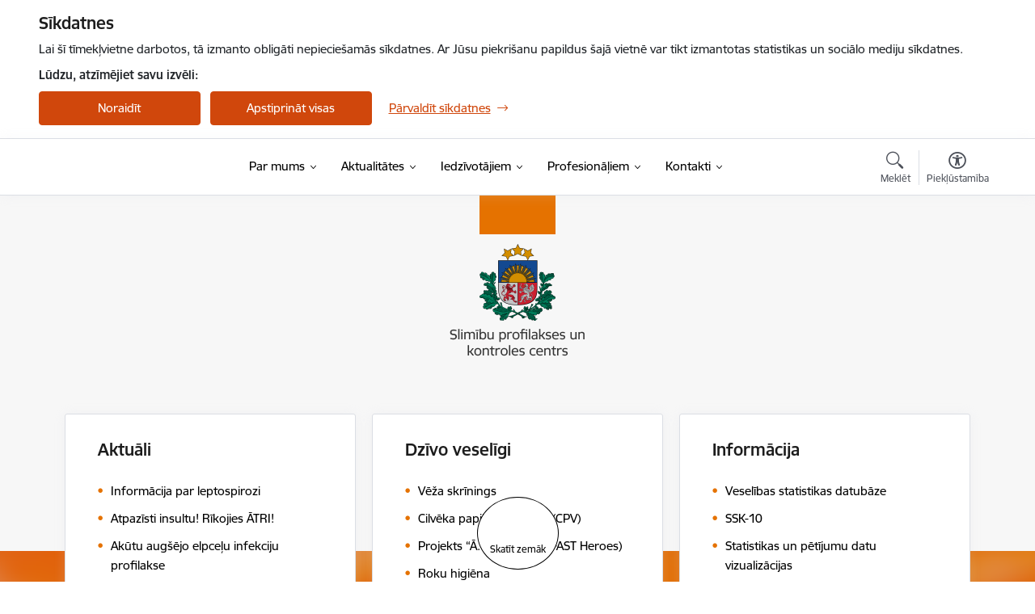

--- FILE ---
content_type: text/html; charset=UTF-8
request_url: https://www.spkc.gov.lv/lv?publication_date[min]=&publication_date[max]=&page=4
body_size: 87404
content:
<!DOCTYPE html>
<html lang="lv" dir="ltr" prefix="og: https://ogp.me/ns#" class="hidden">
  <head>
    <meta charset="utf-8" />
<script>window.dataLayer = window.dataLayer || [];function gtag(){dataLayer.push(arguments)};gtag("js", new Date());gtag("set", "developer_id.dMDhkMT", true);gtag("config", "G-45W72V7VXS", {"groups":"default","page_placeholder":"PLACEHOLDER_page_location","allow_ad_personalization_signals":false});</script>
<link rel="canonical" href="https://www.spkc.gov.lv/lv" />
<link rel="shortlink" href="https://www.spkc.gov.lv/lv" />
<meta name="MobileOptimized" content="width" />
<meta name="HandheldFriendly" content="true" />
<meta name="viewport" content="width=device-width, initial-scale=1.0, minimum-scale=1.0" />
<link rel="preload" href="https://www.spkc.gov.lv/themes/custom/ministry/assets/fonts/webfonts/356EBC_27_0.woff2" as="font" crossorigin="" />
<link rel="preload" href="https://www.spkc.gov.lv/themes/custom/ministry/assets/fonts/webfonts/356EBC_2B_0.woff2" as="font" crossorigin="" />
<link rel="preload" href="https://www.spkc.gov.lv/themes/custom/ministry/assets/fonts/webfonts/356EBC_29_0.woff2" as="font" crossorigin="" />
<style>:root {--brand-color: #D0470C;--brand-color01: #E57200;--logo-color: #E57200;}</style>
<style>#sliding-popup.sliding-popup-top { position: fixed; }</style>
<style>.footer_bg_img { background-image: url(https://www.spkc.gov.lv/sites/spkc/files/styles/front_bg/public/front_page_bg_images/4.jpg?itok=K8HHc7uu); }</style>
<link rel="icon" href="/sites/spkc/files/iesdtade_32x32px_1.png" type="image/png" />
<link rel="alternate" hreflang="lv" href="https://www.spkc.gov.lv/lv" />
<script src="/sites/spkc/files/eu_cookie_compliance/eu_cookie_compliance.script.js?t7in3j" defer></script>
<script>window.a2a_config=window.a2a_config||{};a2a_config.callbacks=[];a2a_config.overlays=[];a2a_config.templates={};</script>

    <title>Sākumlapa | Slimību profilakses un kontroles centrs</title>
    <link rel="stylesheet" media="all" href="/sites/spkc/files/css/css_K77shSRiY4n5gT26urbCiEEo7T3MU-LFTvJ-nlPu74A.css" />
<link rel="stylesheet" media="all" href="/sites/spkc/files/css/css_9Q0cNVRtu1D_7_--9OQG3letlqPsE5Lrxj2rne3YUwY.css" />

    
  </head>
          
      <body data-theme="veselibas_ministrija" class="node-2 node-type--front-page front-page theme-authority type-front_page role--anonymous no-sidebar">
    <div id="skip">
      <a href="#content-area" class="visually-hidden focusable skip-link jump-to-main-navigation">
        Pāriet uz lapas saturu
      </a>
    </div>
    
      <div class="dialog-off-canvas-main-canvas" data-off-canvas-main-canvas>
    <div class="spinner-border spinner-border-sm ajax-loader hide"></div>


  
<!-- ___ /MAIN CONTENT GRID LOGIC  -->

<div class="layout-container">

  <!-- ______________________ HEADER _______________________ -->
  <div class="header-wrapper">
  <div id="cookie-element-wrap"></div>
      <header id="header">
      <div class="container">
        <div id="header-region">
            <div id="block-ministry-branding" class="settings-tray-editable block-system block-ministry-branding" data-drupal-settingstray="editable">
  
    
                <a href="/lv" title="Slimību profilakses un kontroles centrs" rel="home" class="site-logo logo-default" tabindex="0">
      <img src="/sites/spkc/files/logo_1_lat_0.png" alt="Slimību profilakses un kontroles centrs" />
    </a>
  
              <a href="/lv" title="Slimību profilakses un kontroles centrs" rel="home" class="site-logo logo-white" tabindex="0">
      <img src="/sites/spkc/files/logo_4_lat_1_0.png" alt="Slimību profilakses un kontroles centrs" />
    </a>
  
              <a href="/lv" title="Slimību profilakses un kontroles centrs" rel="home" class="site-logo logo-black" tabindex="0">
      <img src="/sites/spkc/files/logo_1_lat_0.png" alt="Slimību profilakses un kontroles centrs" />
    </a>
  
              <a href="/lv" title="Slimību profilakses un kontroles centrs" rel="home" class="site-logo logo-yellow" tabindex="0">
      <img src="/sites/spkc/files/mazais-lv_0.png" alt="Slimību profilakses un kontroles centrs" />
    </a>
  
</div>
<div id="block-menucustomblock" class="settings-tray-editable block-menu-custom block-menucustomblock" data-drupal-settingstray="editable">
  
    
      


<nav class="navbar navbar-expand-xl" aria-label="Galvenā navigācija">
  <button class="navbar-toggler" type="button" data-toggle="collapse" data-target="#mobileMenuElement" aria-controls="mobileMenuElement" aria-expanded="false" aria-label="Toggle navigation">
    <span class="fal icon-bars"></span>
    <span class="menu-mobile-text d-none d-sm-block d-md-none d-flex justify-content-center flex-column">
        Izvēlne
    </span>
  </button>

    <div class="menu-mobile-tab">
    <span class="fal icon-bars"></span>
    <span class="navbar-toggler-text">Izvēlne</span>
  </div>

  <div class="collapse navbar-collapse" id="mobileMenuElement">
    <div id="menu-tree-main">

      <div id="menu-tree-mobile">
        <div id="menu-header">
          <div class="close-menu rounded-circle" data-toggle="collapse" data-target="#mobileMenuElement" aria-controls="mobileMenuElement" aria-expanded="false" aria-label="Toggle navigation">
            <span class="icon-times"></span>
          </div>
        </div>

        <div class="menu-mobile-current-title">
          <div class="menu-title"></div>
          <div class="back-menu">
            <div class="back-icon icon-level-back"></div>
            <div class="back-text">Atpakaļ</div>
          </div>
          <div class="history-tree">
          </div>
        </div>

        <ul class="main-nav">
        </ul>

        <div class="placeholder-user-tools-language"></div>
        <div class="placeholder-user-tools-settings"></div>

        <ul id="nav-initial">
                      <li class=" has-children nav-item">
                              <a href="/lv/par-mums"   data-uuid="f82fdd0d-8f95-4352-a50d-4c000b0aa8a3" class="nav-link">
                  Par mums
                                  </a>
                <ul class="child-nav" data-uuid="f82fdd0d-8f95-4352-a50d-4c000b0aa8a3">
                                            <li data-parent-uuid="549200b2-c78a-40b7-a46b-c72b7c69aa7f" class="has-children nav-item">
      <a href="/lv/darbinieks/dzintars-mozgis-0"   data-uuid="549200b2-c78a-40b7-a46b-c72b7c69aa7f" class="nav-link">
        Vadība
              </a>
      <ul class="child-nav" data-uuid="549200b2-c78a-40b7-a46b-c72b7c69aa7f">
                        <li data-uuid="2c5a0ae0-8e40-47cd-a56d-8d32a5f00133" class="nav-item mobile-without-children">
      <a href="/lv/darbinieks/dzintars-mozgis-0"   class="nav-link">
      Direktora p.i.
            </a>
    </li>
  
                        <li data-uuid="42ca0525-3b55-4a1a-b8e6-f8a343dd1926" class="nav-item mobile-without-children">
      <a href="/lv/darbinieks/dzintars-mozgis"   class="nav-link">
      Direktora vietnieks sabiedrības veselības un profilakses jautājumos
            </a>
    </li>
  
                        <li data-uuid="c37dec6e-3296-4634-98f4-c79a7d5c4226" class="nav-item mobile-without-children">
      <a href="/lv/darbinieks/ilona-liskova"   class="nav-link">
      Direktora vietniece attīstības un epidemioloģiskās drošības jautājumos
            </a>
    </li>
  
              </ul>
    </li>
  
                                            <li data-uuid="a9be624c-1d1f-4503-829c-59c9c51d9aa3" class="nav-item mobile-without-children">
      <a href="/lv/slimibu-profilakses-un-kontroles-centra-strukturshema"   class="nav-link">
      Struktūra
            </a>
    </li>
  
                                            <li data-uuid="e5fbda89-5e92-4322-8985-c18a9b76eb12" class="nav-item mobile-without-children">
      <a href="/lv/darbibas-jomas"   class="nav-link">
      Darbības jomas
            </a>
    </li>
  
                                            <li data-uuid="c798454f-c59b-41d7-8150-edcd5dcac4c6" class="nav-item mobile-without-children">
      <a href="/lv/gada-publiskais-parskats"   class="nav-link">
      Publikācijas un pārskati
            </a>
    </li>
  
                                            <li data-parent-uuid="83b6ffa9-a9ca-4929-b862-b8d443d737ef" class="has-children nav-item">
      <a href="/lv/normativie-akti"   data-uuid="83b6ffa9-a9ca-4929-b862-b8d443d737ef" class="nav-link">
        Normatīvie akti
              </a>
      <ul class="child-nav" data-uuid="83b6ffa9-a9ca-4929-b862-b8d443d737ef">
                        <li data-uuid="aff92cb3-b7c7-4b2a-8113-259fea5bf67b" class="nav-item mobile-without-children">
      <a href="/lv/normativie-akti"   class="nav-link">
      Iekšējie normatīvie akti
            </a>
    </li>
  
                        <li data-uuid="3768cbb8-07f9-4d5e-9077-6058fe5799c9" class="nav-item mobile-without-children">
      <a href="/lv/arejie-normativie-akti"   class="nav-link">
      Ārējie normatīvie akti
            </a>
    </li>
  
                        <li data-uuid="1ee62aca-4be8-47bd-8359-d091a99eedf6" class="nav-item mobile-without-children">
      <a href="/lv/slimibu-profilakses-un-kontroles-centra-nolikums"   class="nav-link">
      Slimību profilakses un kontroles centra nolikums
            </a>
    </li>
  
                        <li data-uuid="4cc5a80e-3a64-44cf-8ad1-eafe188b7f34" class="nav-item mobile-without-children">
      <a href="/lv/sikdatnu-lietosana"   class="nav-link">
      Sīkdatņu lietošana
            </a>
    </li>
  
              </ul>
    </li>
  
                                            <li data-uuid="7dcae7eb-0ce8-4ec2-90c5-67810fada368" class="nav-item mobile-without-children">
      <a href="/lv/trauksmes-celsana"   class="nav-link">
      Trauksmes celšana
            </a>
    </li>
  
                                            <li data-parent-uuid="2638407a-d7ce-4535-a0e4-de7cfff3e5e4" class="has-children nav-item">
      <a href="/lv/starptautiska-sadarbiba"   data-uuid="2638407a-d7ce-4535-a0e4-de7cfff3e5e4" class="nav-link">
        Starptautiskā sadarbība
              </a>
      <ul class="child-nav" data-uuid="2638407a-d7ce-4535-a0e4-de7cfff3e5e4">
                        <li data-uuid="cfa081f4-fc2e-4fee-983d-b1b8f8990c75" class="nav-item mobile-without-children">
      <a href="/lv/starptautiskie-dokumenti"   class="nav-link">
      Starptautiskie dokumenti
            </a>
    </li>
  
                        <li data-uuid="599366fb-c69a-47b6-9d79-4251f9b807b8" class="nav-item mobile-without-children">
      <a href="/lv/fokalie-punkti"   class="nav-link">
      Fokālie punkti
            </a>
    </li>
  
                        <li data-uuid="24295956-852a-4392-8dd7-38277d5952c4" class="nav-item mobile-without-children">
      <a href="/lv/projekti?project_categories%5B50%5D=50&amp;created%5Bmin%5D=--.--.----&amp;created%5Bmax%5D=--.--.----"   class="nav-link">
      Starptautiskie projekti
            </a>
    </li>
  
              </ul>
    </li>
  
                                            <li data-uuid="025f1081-7b7b-4e73-ae02-6da5a8350857" class="nav-item mobile-without-children">
      <a href="/lv/sadarbiba-ar-nevalstiskajam-organizacijam"   class="nav-link">
      Sadarbība ar nevalstiskajām organizācijām
            </a>
    </li>
  
                                            <li data-uuid="1d9645ba-b4c0-4071-84d2-09a9491276da" class="nav-item mobile-without-children">
      <a href="/lv/budzets"   class="nav-link">
      Budžets
            </a>
    </li>
  
                                            <li data-uuid="a6fe4e20-6eab-4f97-8d5b-33d1cd087936" class="nav-item mobile-without-children">
      <a href="/lv/iepirkumi"   class="nav-link">
      Iepirkumi
            </a>
    </li>
  
                                            <li data-uuid="ba95b525-90c5-4275-bf32-6614cdb6226f" class="nav-item mobile-without-children">
      <a href="/lv/vakances"   class="nav-link">
      Vakances
            </a>
    </li>
  
                                            <li data-parent-uuid="3f4d270a-0da4-4fe9-b9a3-2cb4179536cd" class="has-children nav-item">
      <a href="/lv/projekti"   data-uuid="3f4d270a-0da4-4fe9-b9a3-2cb4179536cd" class="nav-link">
        Projekti
              </a>
      <ul class="child-nav" data-uuid="3f4d270a-0da4-4fe9-b9a3-2cb4179536cd">
                        <li data-uuid="73070385-1709-4194-b588-d12e754ddb6d" class="nav-item mobile-without-children">
      <a href="/lv/jaunumi?category%5B67%5D=67&amp;created%5Bmin%5D=--.--.----&amp;created%5Bmax%5D=--.--.----"   class="nav-link">
      Aktualitātes
            </a>
    </li>
  
                        <li data-uuid="2f5e5eb5-b57a-43f7-bf56-8263c60dd930" class="nav-item mobile-without-children">
      <a href="/lv/projekts/af-4111i-investicijas-projekts"   class="nav-link">
      AF 4.1.1.1.i investīcijas projekts
            </a>
    </li>
  
                        <li data-uuid="8e6a7bda-3aca-4b51-a113-3aec47473a2b" class="nav-item mobile-without-children">
      <a href="/lv/projekts/esf-923pasakuma-projekts"   class="nav-link">
      ESF 9.2.3. pasākuma projekts
            </a>
    </li>
  
                        <li data-uuid="cbace5d0-162b-4066-9cb2-b8f0bdd9980b" class="nav-item mobile-without-children">
      <a href="/lv/projekts/esf-9241pasakuma-projekts"   class="nav-link">
      ESF 9.2.4.1. pasākuma projekts
            </a>
    </li>
  
                        <li data-uuid="be4b0441-1cbb-4819-bb3c-67a41516c0cf" class="nav-item mobile-without-children">
      <a href="/lv/projekts/esf-9242pasakuma-projekts"   class="nav-link">
      ESF 9.2.4.2. pasākuma projekts
            </a>
    </li>
  
                        <li data-uuid="1d23b131-75f1-4d0c-8f6b-fa2684e55506" class="nav-item mobile-without-children">
      <a href="/lv/informativie-materiali"   class="nav-link">
      Informatīvie materiāli
            </a>
    </li>
  
                        <li data-uuid="46ff530c-bdc1-41c7-acc1-d80d3e59f8ed" class="nav-item mobile-without-children">
      <a href="/lv/istenosanas-shemas"   class="nav-link">
      Īstenošanas shēmas
            </a>
    </li>
  
              </ul>
    </li>
  
                                            <li data-uuid="3a1f76ec-3b1f-4fea-95b3-dd74ffaa1b84" class="nav-item mobile-without-children">
      <a href="/lv/pakalpojumi"   class="nav-link">
      Pakalpojumi
            </a>
    </li>
  
                                            <li data-uuid="902b9e68-3d2f-4160-ada0-19e161ac5208" class="nav-item mobile-without-children">
      <a href="/lv/ipasumi"   class="nav-link">
      Īpašumi
            </a>
    </li>
  
                                            <li data-uuid="b7155a72-09f0-4880-be92-36629a1dc5f5" class="nav-item mobile-without-children">
      <a href="/lv/strategija"   class="nav-link">
      Stratēģija
            </a>
    </li>
  
                                            <li data-uuid="33e7279f-a5eb-4c0e-850c-37b953eb04b8" class="nav-item mobile-without-children">
      <a href="/lv/noderigas-saites-0"   class="nav-link">
      Saites
            </a>
    </li>
  
                                  </ul>
                          </li>
                      <li class=" has-children nav-item">
                              <a href="/lv/aktualitates"   data-uuid="20380a40-fa5f-4534-a7ec-cd98de94b61d" class="nav-link">
                  Aktualitātes
                                  </a>
                <ul class="child-nav" data-uuid="20380a40-fa5f-4534-a7ec-cd98de94b61d">
                                            <li data-uuid="5b41b3f8-aec5-40e0-912d-7c76d5591cc4" class="nav-item mobile-without-children">
      <a href="/lv/jaunumi"   class="nav-link">
      Jaunumi
            </a>
    </li>
  
                                            <li data-uuid="870e6136-4a05-4d87-a357-9fb0edfcff1c" class="nav-item mobile-without-children">
      <a href="/lv/jaunumi?category%5B60%5D=60&amp;created%5Bmin%5D=--.--.----&amp;created%5Bmax%5D=--.--.----"   class="nav-link">
      Informācija presei
            </a>
    </li>
  
                                            <li data-uuid="36f0f6b2-2217-4acb-a63b-53a8176db213" class="nav-item mobile-without-children">
      <a href="/lv/galerijas"   class="nav-link">
      Foto un video
            </a>
    </li>
  
                                            <li data-uuid="d2544cba-8d47-4aae-9364-94b889343b87" class="nav-item mobile-without-children">
      <a href="https://www.spkc.gov.lv/lv/jaunumi?category%5B59%5D=59&amp;created%5Bmin%5D=--.--.----&amp;created%5Bmax%5D=--.--.----"  data-external-link="TRUE" class="nav-link">
      Ceļotājiem
            </a>
    </li>
  
                                            <li data-uuid="e53f67b6-200d-4a06-b47d-b8651c961480" class="nav-item mobile-without-children">
      <a href="/lv/sabiedribas-lidzdaliba-0"   class="nav-link">
      Sabiedrības līdzdalība
            </a>
    </li>
  
                                  </ul>
                          </li>
                      <li class=" has-children nav-item">
                              <a href="/lv/iedzivotajiem"   data-uuid="a5f61b0a-ec36-4a14-9e4f-9f152879d411" class="nav-link">
                  Iedzīvotājiem
                                  </a>
                <ul class="child-nav" data-uuid="a5f61b0a-ec36-4a14-9e4f-9f152879d411">
                                            <li data-uuid="bfcd3561-3938-4d3d-9586-fa23a7af8fb5" class="nav-item mobile-without-children">
      <a href="/lv/sirds-un-asinsvadu-veseliba"   class="nav-link">
      Sirds un asinsvadu veselība
            </a>
    </li>
  
                                            <li data-uuid="3102f4ac-7a11-4265-ad26-8f66440265c5" class="nav-item mobile-without-children">
      <a href="/lv/veza-skrinings"   class="nav-link">
      Vēža skrīnings
            </a>
    </li>
  
                                            <li data-parent-uuid="b3ad8036-c0da-4848-a98e-7dd15c377de1" class="has-children nav-item">
      <a href="/lv/hiv-profilakses-punkti"   data-uuid="b3ad8036-c0da-4848-a98e-7dd15c377de1" class="nav-link">
        HIV profilakses punkti
                  <span class="with-video-content"></span>
              </a>
      <ul class="child-nav" data-uuid="b3ad8036-c0da-4848-a98e-7dd15c377de1">
                        <li data-uuid="0ee5b56a-2a0c-4122-8086-1c4b9484f944" class="nav-item mobile-without-children">
      <a href="/lv/atrodi-sev-tuvako-hiv-profilakses-punktu"   class="nav-link">
      Atrodi sev tuvāko HIV profilakses punktu
            </a>
    </li>
  
                        <li data-uuid="e64a62c2-5aa2-4152-adf8-5130b65013b4" class="nav-item mobile-without-children">
      <a href="/lv/hiv-tests"   class="nav-link">
      HIV tests
            </a>
    </li>
  
                        <li data-uuid="585a16a5-3135-4143-9923-35d9a0cce7a2" class="nav-item mobile-without-children">
      <a href="/lv/c-hepatita-tests"   class="nav-link">
      C hepatīta tests
            </a>
    </li>
  
                        <li data-uuid="90950c68-0d31-4d5e-9df4-c7e03d2f8e54" class="nav-item mobile-without-children">
      <a href="/lv/b-hepatita-tests"   class="nav-link">
      B hepatīta tests
            </a>
    </li>
  
                        <li data-uuid="7f2f6532-7b89-4843-a40b-86a7a799d550" class="nav-item mobile-without-children">
      <a href="/lv/atbalsta-pasakumi-kaitejuma-mazinasanai"   class="nav-link">
      Atbalsta pasākumi kaitējuma mazināšanai
            </a>
    </li>
  
                        <li data-uuid="d97f4704-27b6-4a10-b596-cd2888e13b1f" class="nav-item mobile-without-children">
      <a href="/lv/atbalsta-personas-pakalpojumi"   class="nav-link">
      Atbalsta personas pakalpojumi
            </a>
    </li>
  
              </ul>
    </li>
  
                                            <li data-uuid="2a6c6b83-e825-437b-9323-24a56d1bd37d" class="nav-item mobile-without-children">
      <a href="/lv/antibiotiku-lietosana"   class="nav-link">
      Antibiotiku lietošana
            </a>
    </li>
  
                                            <li data-uuid="d1ffdcf9-30d2-4941-b837-61d276973c65" class="nav-item mobile-without-children">
      <a href="/lv/projekts-atri-varoni-fast-heroes"   class="nav-link">
      Projekts “Ā.T.R.I. varoņi (FAST Heroes)”
            </a>
    </li>
  
                                            <li data-uuid="dda767ac-1291-4fea-9084-647fd2231cbc" class="nav-item mobile-without-children">
      <a href="/lv/infekcijas-slimibu-apraksti"   class="nav-link">
      Infekcijas slimību apraksti
            </a>
    </li>
  
                                            <li data-uuid="b7182108-1474-4bdc-8834-bcd9720423d2" class="nav-item mobile-without-children">
      <a href="/lv/skaistumkopsana"   class="nav-link">
      Droša skaistumkopšana
            </a>
    </li>
  
                                            <li data-parent-uuid="020fbb45-1d34-4249-a560-8d51db352d08" class="has-children nav-item">
      <a href="/lv/veseligs-uzturs"   data-uuid="020fbb45-1d34-4249-a560-8d51db352d08" class="nav-link">
        Veselīgs uzturs
              </a>
      <ul class="child-nav" data-uuid="020fbb45-1d34-4249-a560-8d51db352d08">
                        <li data-uuid="c1f93462-52d6-45e2-a2ad-83a6ee9e66e6" class="nav-item mobile-without-children">
      <a href="/lv/paraugedienkartes"   class="nav-link">
      Paraugēdienkartes
            </a>
    </li>
  
                        <li data-uuid="cd632f35-aaac-4e4f-9760-d7fe8a0e81d8" class="nav-item mobile-without-children">
      <a href="/lv/veseliga-uztura-ieteikumi"   class="nav-link">
      Veselīga uztura ieteikumi
            </a>
    </li>
  
              </ul>
    </li>
  
                                            <li data-uuid="5ab79698-61b2-45d1-a175-f5d548093414" class="nav-item mobile-without-children">
      <a href="/lv/sieviesu-veselibas-celvedis"   class="nav-link">
      Sieviešu veselības ceļvedis 
            </a>
    </li>
  
                                            <li data-uuid="9fa29e7f-c900-4fca-ac83-e80c536d69cc" class="nav-item mobile-without-children">
      <a href="/lv/viriesu-veselibas-celvedis"   class="nav-link">
      Vīriešu veselības ceļvedis
            </a>
    </li>
  
                                            <li data-parent-uuid="844ffdb2-499d-4e4e-b07c-71d9d9e85726" class="has-children nav-item">
      <a href="/lv/fiziskas-aktivitates"   data-uuid="844ffdb2-499d-4e4e-b07c-71d9d9e85726" class="nav-link">
        Fiziskās aktivitātes
              </a>
      <ul class="child-nav" data-uuid="844ffdb2-499d-4e4e-b07c-71d9d9e85726">
                        <li data-uuid="150df497-ff21-4dbf-8def-927411248755" class="nav-item mobile-without-children">
      <a href="/lv/dinamiskas-pauzes"   class="nav-link">
      Dinamiskās pauzes
            </a>
    </li>
  
                        <li data-uuid="f3cbb7fb-4837-426b-9cbe-5afa1c6c5fc7" class="nav-item mobile-without-children">
      <a href="/lv/fizisko-aktivitasu-ieguvumi"   class="nav-link">
      Fizisko aktivitāšu ieguvumi
            </a>
    </li>
  
                        <li data-uuid="29373304-9b0c-4298-919b-5d1b7ab1f7d2" class="nav-item mobile-without-children">
      <a href="/lv/fizisko-aktivitasu-iespejas"   class="nav-link">
      Fizisko aktivitāšu iespējas
            </a>
    </li>
  
                        <li data-uuid="401c9720-737b-4615-8e86-bf165938ab80" class="nav-item mobile-without-children">
      <a href="/lv/fizisko-aktivitasu-recepte"   class="nav-link">
      Fizisko aktivitāšu recepte
            </a>
    </li>
  
                        <li data-uuid="89f1c20c-2443-47a8-bfc9-335a03f1bdd1" class="nav-item mobile-without-children">
      <a href="/lv/fizisko-aktivitasu-rekomendacijas"   class="nav-link">
      Fizisko aktivitāšu rekomendācijas
            </a>
    </li>
  
                        <li data-uuid="5174d4dc-2012-482e-a872-45d22f2d57a8" class="nav-item mobile-without-children">
      <a href="/lv/ieteikumi-iedzivotajiem"   class="nav-link">
      Ieteikumi iedzīvotājiem
            </a>
    </li>
  
                        <li data-uuid="337afcab-636b-4284-b067-a18f17125448" class="nav-item mobile-without-children">
      <a href="/lv/noderigi-resursi"   class="nav-link">
      Noderīgi resursi
            </a>
    </li>
  
                        <li data-uuid="b703028e-badb-42aa-8957-73314ffc2122" class="nav-item mobile-without-children">
      <a href="/lv/praktiski-padomi"   class="nav-link">
      Praktiski padomi
            </a>
    </li>
  
                        <li data-uuid="b7c6bbe9-6651-4fb5-9196-3fb1619fb5c1" class="nav-item mobile-without-children">
      <a href="/lv/veselibas-marsruti-0"   class="nav-link">
      Veselības maršruti
            </a>
    </li>
  
                        <li data-uuid="6fd11856-2b7d-4589-baac-b2520035dd82" class="nav-item mobile-without-children">
      <a href="/lv/vingrojumu-kompleksi-0"   class="nav-link">
      Vingrojumu kompleksi
            </a>
    </li>
  
              </ul>
    </li>
  
                                            <li data-parent-uuid="cbee59d8-2299-4ac7-999e-7adfbb07fa6b" class="has-children nav-item">
      <a href="/lv/kaitigie-ieradumi"   data-uuid="cbee59d8-2299-4ac7-999e-7adfbb07fa6b" class="nav-link">
        Kaitīgie ieradumi
              </a>
      <ul class="child-nav" data-uuid="cbee59d8-2299-4ac7-999e-7adfbb07fa6b">
                        <li data-uuid="c9c6ceb3-93b8-4d11-a963-6c45e54faca2" class="nav-item mobile-without-children">
      <a href="/lv/atbalsta-talrunis-atkaribas-jautajumos"   class="nav-link">
      Atbalsta tālrunis atkarības jautājumos
            </a>
    </li>
  
                        <li data-parent-uuid="97892d59-e921-479e-be40-8b8767b8fc5f" class="has-children nav-item">
      <a href="/lv/smekesana"   data-uuid="97892d59-e921-479e-be40-8b8767b8fc5f" class="nav-link">
        Smēķēšana
              </a>
      <ul class="child-nav" data-uuid="97892d59-e921-479e-be40-8b8767b8fc5f">
                        <li data-uuid="1cbb8837-c259-4b9a-91df-bea16a99cc8c" class="nav-item mobile-without-children">
      <a href="/lv/elektroniskas-smekesanas-ierices"   class="nav-link">
      Elektroniskās cigaretes un tabakas karsēšanas ierīces
            </a>
    </li>
  
                        <li data-uuid="e93d3ae7-11ce-48f8-a0c7-3384567feb0c" class="nav-item mobile-without-children">
      <a href="/lv/pasiva-smekesana"   class="nav-link">
      Pasīvā smēķēšana
            </a>
    </li>
  
                        <li data-uuid="0316aacf-5a4c-42bd-8b5c-b5526696fffa" class="nav-item mobile-without-children">
      <a href="/lv/nikotins-un-nikotina-saindesanas-simptomi"   class="nav-link">
      Nikotīns un nikotīna saindēšanās simptomi
            </a>
    </li>
  
              </ul>
    </li>
  
                        <li data-uuid="f15dbfe7-ea9c-4e9f-a61c-2cb1d80ae746" class="nav-item mobile-without-children">
      <a href="/lv/narkologiska-palidziba"   class="nav-link">
      Narkoloģiskā palīdzība
            </a>
    </li>
  
                        <li data-uuid="ee1faf60-f520-4cee-abef-1caeecfe9b1f" class="nav-item mobile-without-children">
      <a href="/lv/e-zurnals-par-atkaribas-problemam"   class="nav-link">
      E-žurnāls par atkarības problēmām
            </a>
    </li>
  
              </ul>
    </li>
  
                                            <li data-parent-uuid="59605325-efe0-4d87-a5fb-09243eaeaed2" class="has-children nav-item">
      <a href="/lv/cilveka-papilomas-viruss"   data-uuid="59605325-efe0-4d87-a5fb-09243eaeaed2" class="nav-link">
        Cilvēka papilomas vīruss
              </a>
      <ul class="child-nav" data-uuid="59605325-efe0-4d87-a5fb-09243eaeaed2">
                        <li data-uuid="7777d3fc-8c03-4f93-a497-bfd1e2e566c4" class="nav-item mobile-without-children">
      <a href="/lv/informacija-iedzivotajiem-par-cpv"   class="nav-link">
      Informācija iedzīvotājiem
            </a>
    </li>
  
                        <li data-uuid="8b9a21fd-3baf-459e-91b3-086b3ecce5a2" class="nav-item mobile-without-children">
      <a href="/lv/informacija-par-cpv-vakcinas-drosibas-novertejumu"   class="nav-link">
      Informācija par CPV vakcīnas drošības novērtējumu
            </a>
    </li>
  
                        <li data-uuid="09c05d69-47fb-402b-96a7-ea32776a39fb" class="nav-item mobile-without-children">
      <a href="/lv/uzvari-cina-ar-vezi-pirms-ta-sakas-1"   class="nav-link">
      Uzvari cīņā ar vēzi, pirms tā sākas
            </a>
    </li>
  
                        <li data-uuid="f08494ad-540f-4b32-b501-eb6f830eb58a" class="nav-item mobile-without-children">
      <a href="/lv/uzvari-cina-ar-vezi-pirms-ta-sakas"   class="nav-link">
      Uzvari cīņā ar vēzi, pirms tā sākas!
            </a>
    </li>
  
              </ul>
    </li>
  
                                            <li data-uuid="13001481-b3ab-462a-8a4d-303e1277006a" class="nav-item mobile-without-children">
      <a href="/lv/gripa"   class="nav-link">
      Gripa
            </a>
    </li>
  
                                            <li data-parent-uuid="e9a14ee9-83da-4084-9f67-d87432082248" class="has-children nav-item">
      <a href="/lv/aktualitates-par-covid-19"   data-uuid="e9a14ee9-83da-4084-9f67-d87432082248" class="nav-link">
        Covid-19
              </a>
      <ul class="child-nav" data-uuid="e9a14ee9-83da-4084-9f67-d87432082248">
                        <li data-uuid="b632a2f6-1153-47fd-b864-16cd16761e90" class="nav-item mobile-without-children">
      <a href="/lv/covid-19-statistika"   class="nav-link">
      Covid-19 statistika
            </a>
    </li>
  
                        <li data-uuid="98a7bc38-86bb-41b0-8675-27fbfc391d4a" class="nav-item mobile-without-children">
      <a href="/lv/gripas-covid-19-un-citu-akutu-augsejo-elpcelu-infekciju-aaei-profilakses-pasakumi"   class="nav-link">
      Profilakses pasākumi un rekomendācijas
            </a>
    </li>
  
                        <li data-uuid="d96e51fa-23fe-4ddf-ad73-d603430ee3b0" class="nav-item mobile-without-children">
      <a href="/lv/valsts-apmaksatas-covid-19-analizes"   class="nav-link">
      Testēšanas algoritms
            </a>
    </li>
  
                        <li data-uuid="60671a75-d60d-4fb2-84d1-f76cb13a56f0" class="nav-item mobile-without-children">
      <a href="/lv/jautajumi-un-atbildes-par-covid-19-0"   class="nav-link">
      Jautājumi un atbildes par Covid-19 infekcijas uzliesmojumu
            </a>
    </li>
  
                        <li data-parent-uuid="9f6cc179-d57f-4dbb-8c89-fb6d920a1f57" class="has-children nav-item">
      <a href="/lv/arstiem-par-covid-19-infekcijas-uzliesmojumu"   data-uuid="9f6cc179-d57f-4dbb-8c89-fb6d920a1f57" class="nav-link">
        Ārstiem par Covid-19 infekcijas uzliesmojumu
              </a>
      <ul class="child-nav" data-uuid="9f6cc179-d57f-4dbb-8c89-fb6d920a1f57">
                        <li data-uuid="a8044251-c342-4632-957a-a32b1b5c1913" class="nav-item mobile-without-children">
      <a href="/lv/covid-19-slimnieka-aprupe-majas"   class="nav-link">
      Covid-19 slimnieka aprūpe mājas
            </a>
    </li>
  
                        <li data-uuid="eb8437c4-00c9-49b1-bb7f-56a9ca8ab1ff" class="nav-item mobile-without-children">
      <a href="/lv/par-kontaktpersonas-primaro-medicinisko-parbaudi-laboratorisko-parbaudi-medicinisko-noverosanu-covid-19-infekcijas-gadijuma"   class="nav-link">
      Par kontaktpersonas primāro medicīnisko pārbaudi, laboratorisko pārbaudi medicīnisko novērošanu Covid-19 infekcijas gadījumā
            </a>
    </li>
  
                        <li data-uuid="f900dac1-50ef-4fa7-8e62-818f843bffda" class="nav-item mobile-without-children">
      <a href="/lv/gimenes-arstiem-un-vakcinacijas-iestadem-par-vakcinaciju-covid-19-pandemijas-laika"   class="nav-link">
      Ģimenes ārstiem un vakcinācijas iestādēm par vakcināciju Covid-19 ārkārtas stāvokļa laikā
            </a>
    </li>
  
              </ul>
    </li>
  
              </ul>
    </li>
  
                                            <li data-uuid="8ea4d804-c89e-47ee-aec8-feaccae42fcb" class="nav-item mobile-without-children">
      <a href="/lv/vakcinacija-pret-gripu-un-covid-19-0"   class="nav-link">
      Vakcinācija pret gripu un Covid-19
            </a>
    </li>
  
                                            <li data-parent-uuid="1e15c519-23b8-4c81-8867-fcd22fe6cad6" class="has-children nav-item">
      <a href="/lv/vakcinas-pret-covid-19"   data-uuid="1e15c519-23b8-4c81-8867-fcd22fe6cad6" class="nav-link">
        Vakcinācija pret Covid-19
              </a>
      <ul class="child-nav" data-uuid="1e15c519-23b8-4c81-8867-fcd22fe6cad6">
                        <li data-parent-uuid="67f4f954-2ee3-4c7c-9a44-460a1892a4fe" class="has-children nav-item">
      <a href="/lv/atbildes"   data-uuid="67f4f954-2ee3-4c7c-9a44-460a1892a4fe" class="nav-link">
        Atbildes uz biežāk uzdotajiem jautājumiem
              </a>
      <ul class="child-nav" data-uuid="67f4f954-2ee3-4c7c-9a44-460a1892a4fe">
                        <li data-uuid="ce12cc62-12a3-43a3-9273-7bcdf2222a6e" class="nav-item mobile-without-children">
      <a href="/lv/visparigi-jautajumi-par-vakcinaciju-pret-covid-19"   class="nav-link">
      Vispārīgi par vakcīnām
            </a>
    </li>
  
                        <li data-uuid="878f5d11-c38e-4267-8acb-6d154a7c896f" class="nav-item mobile-without-children">
      <a href="/lv/jautajumi-par-pfizer-biontech-razoto-vakcinu-comirnaty"   class="nav-link">
      Jautājumi par Pfizer-BioNTech ražoto vakcīnu Comirnaty
            </a>
    </li>
  
              </ul>
    </li>
  
                        <li data-uuid="f0af98c6-8585-4c1d-bea9-d0bd7af38111" class="nav-item mobile-without-children">
      <a href="/lv/ka-sanemt-covid-19-vakcinaciju"   class="nav-link">
      Kā notiek Covid-19 vakcinācija Latvijā?
            </a>
    </li>
  
                        <li data-uuid="25ab6df7-cca0-4e4a-83a0-ab0911e46f06" class="nav-item mobile-without-children">
      <a href="/lv/kas-zinams-par-esosajam-vakcinam"   class="nav-link">
      Kas zināms par esošajām vakcīnām?
            </a>
    </li>
  
              </ul>
    </li>
  
                                            <li data-parent-uuid="1da5c50b-3587-422e-bfab-7792ce615a7a" class="has-children nav-item">
      <a href="/lv/traumatisms"   data-uuid="1da5c50b-3587-422e-bfab-7792ce615a7a" class="nav-link">
        Traumatisms
              </a>
      <ul class="child-nav" data-uuid="1da5c50b-3587-422e-bfab-7792ce615a7a">
                        <li data-parent-uuid="4b98de2c-cce6-4256-8810-8c7ab9b080a1" class="has-children nav-item">
      <a href="/lv/lidz-1-gada-vecumam"   data-uuid="4b98de2c-cce6-4256-8810-8c7ab9b080a1" class="nav-link">
        Līdz 1 gada vecumam
              </a>
      <ul class="child-nav" data-uuid="4b98de2c-cce6-4256-8810-8c7ab9b080a1">
                        <li data-uuid="e906e775-5359-49b9-9f28-599d02a12b60" class="nav-item mobile-without-children">
      <a href="/lv/kritieni"   class="nav-link">
      Kritieni
            </a>
    </li>
  
                        <li data-uuid="73372b7d-dd7d-4aa2-a76c-04b1467d6b44" class="nav-item mobile-without-children">
      <a href="/lv/nosmaksana"   class="nav-link">
      Nosmakšana
            </a>
    </li>
  
                        <li data-uuid="56342058-6e74-41ce-b896-9118b9c9f5f8" class="nav-item mobile-without-children">
      <a href="/lv/saindesanas"   class="nav-link">
      Saindēšanās
            </a>
    </li>
  
                        <li data-uuid="4623824f-7139-4888-b61d-7068063fd0d6" class="nav-item mobile-without-children">
      <a href="/lv/apdegumi-un-applaucejumi"   class="nav-link">
      Apdegumi
            </a>
    </li>
  
                        <li data-uuid="5ab53bd0-343a-4125-9ed8-2ce83d5356ba" class="nav-item mobile-without-children">
      <a href="/lv/aizrisanas"   class="nav-link">
      Aizrīšanās
            </a>
    </li>
  
                        <li data-uuid="dab7e29b-1f34-42f3-8ae5-ec2695d636e9" class="nav-item mobile-without-children">
      <a href="/lv/kratita-berna-sindroms"   class="nav-link">
      Kratītā bērna sindroms
            </a>
    </li>
  
              </ul>
    </li>
  
                        <li data-uuid="f2783467-f3db-4474-9f61-e4aced29adb1" class="nav-item mobile-without-children">
      <a href="/lv/no-1-lidz-5-gadu-vecumam"   class="nav-link">
      No 1 līdz 5 gadu vecumam
            </a>
    </li>
  
                        <li data-uuid="bc98c36b-a7dc-446c-b4e0-99dbfc1c2253" class="nav-item mobile-without-children">
      <a href="/lv/pargalvibas-cena-nelec"   class="nav-link">
      Pārgalvības cena. Nelec!
            </a>
    </li>
  
              </ul>
    </li>
  
                                            <li data-parent-uuid="bbd1127b-9372-4a3c-8960-a9e8ab3f9308" class="has-children nav-item">
      <a href="/lv/grutnieciba"   data-uuid="bbd1127b-9372-4a3c-8960-a9e8ab3f9308" class="nav-link">
        Grūtniecība
              </a>
      <ul class="child-nav" data-uuid="bbd1127b-9372-4a3c-8960-a9e8ab3f9308">
                        <li data-uuid="a04887cc-1f04-422a-a4f6-1b57d45bca9a" class="nav-item mobile-without-children">
      <a href="/lv/pirms-mazula-ienemsanas"   class="nav-link">
      Pirms mazuļa ieņemšanas
            </a>
    </li>
  
                        <li data-parent-uuid="021dbfd6-72ea-461f-9a0c-efa10e381971" class="has-children nav-item">
      <a href="/lv/gaidot-mazuli"   data-uuid="021dbfd6-72ea-461f-9a0c-efa10e381971" class="nav-link">
        Gaidot mazuli
              </a>
      <ul class="child-nav" data-uuid="021dbfd6-72ea-461f-9a0c-efa10e381971">
                        <li data-uuid="41487e94-125f-4af0-943d-3f724b2f9977" class="nav-item mobile-without-children">
      <a href="/lv/grutniecibas-norise"   class="nav-link">
      Grūtniecības norise
            </a>
    </li>
  
                        <li data-uuid="e9b1e959-b6e8-474c-a83b-3d49454e4681" class="nav-item mobile-without-children">
      <a href="/lv/izmeklejumi-grutniecibas-laika"   class="nav-link">
      Izmeklējumi grūtniecības laikā
            </a>
    </li>
  
                        <li data-uuid="17d14d65-2b4d-42d7-8522-2f204dd1d038" class="nav-item mobile-without-children">
      <a href="/lv/kaitigas-vielas-grutniecei"   class="nav-link">
      Kaitīgās vielas grūtniecei
            </a>
    </li>
  
                        <li data-uuid="6afae856-2656-4d54-bcb1-da7754493c26" class="nav-item mobile-without-children">
      <a href="/lv/uzturs-un-fiziskas-aktivitates"   class="nav-link">
      Uzturs un fiziskās aktivitātes
            </a>
    </li>
  
                        <li data-uuid="b3eb48f4-418f-4b29-98ec-65c5c7353481" class="nav-item mobile-without-children">
      <a href="/lv/tava-veseliba-un-passajuta"   class="nav-link">
      Tava veselība un pašsajūta
            </a>
    </li>
  
              </ul>
    </li>
  
                        <li data-uuid="68d1e038-bf48-43f4-87bb-44ebd879518f" class="nav-item mobile-without-children">
      <a href="/lv/dzemdibas"   class="nav-link">
      Dzemdības
            </a>
    </li>
  
                        <li data-parent-uuid="37abdd34-f74e-435e-9961-432adbc42bcd" class="has-children nav-item">
      <a href="/lv/laiks-pec-dzemdibam"   data-uuid="37abdd34-f74e-435e-9961-432adbc42bcd" class="nav-link">
        Laiks pēc dzemdībām 
              </a>
      <ul class="child-nav" data-uuid="37abdd34-f74e-435e-9961-432adbc42bcd">
                        <li data-uuid="ccb7ed50-a847-4701-a941-410b5ce03d29" class="nav-item mobile-without-children">
      <a href="/lv/berna-aprupe"   class="nav-link">
      Bērna aprūpe
            </a>
    </li>
  
                        <li data-uuid="df8fa982-b6a9-42fb-a0d9-52de405e3b98" class="nav-item mobile-without-children">
      <a href="/lv/psihoemocionala-veseliba"   class="nav-link">
      Psihoemocionālā veselība
            </a>
    </li>
  
                        <li data-uuid="1d460b45-d87f-43e9-b53a-60402edc40e9" class="nav-item mobile-without-children">
      <a href="/lv/tavs-pecdzemdibu-posms"   class="nav-link">
      Tavs pēcdzemdību posms
            </a>
    </li>
  
              </ul>
    </li>
  
                        <li data-uuid="09720b85-7268-495c-b492-ca0ac4bc5fe8" class="nav-item mobile-without-children">
      <a href="/lv/papildu-resursi-par-grutniecibu-un-berna-aprupi"   class="nav-link">
      Papildu resursi par grūtniecību un bērna aprūpi
            </a>
    </li>
  
              </ul>
    </li>
  
                                            <li data-parent-uuid="373a69cb-d58b-452a-9d2a-c34f431b10e9" class="has-children nav-item">
      <a href="/lv/vecakiem"   data-uuid="373a69cb-d58b-452a-9d2a-c34f431b10e9" class="nav-link">
        Vecākiem
              </a>
      <ul class="child-nav" data-uuid="373a69cb-d58b-452a-9d2a-c34f431b10e9">
                        <li data-uuid="ad77f68a-d8e0-4ef5-94d7-1af2bdd111e5" class="nav-item mobile-without-children">
      <a href="/lv/zidaini-0-12-menesi"   class="nav-link">
      Zīdaiņi (0–12 mēneši)
            </a>
    </li>
  
                        <li data-uuid="db9c6bd7-6345-4d06-be80-512e025629ff" class="nav-item mobile-without-children">
      <a href="/lv/pirmsskolas-vecuma-berni-1-6-gadi"   class="nav-link">
      Pirmsskolas vecuma bērni (1–6 gadi)
            </a>
    </li>
  
                        <li data-uuid="2f82ecc2-3be1-44d5-aa7c-6f7dcd7d0c2a" class="nav-item mobile-without-children">
      <a href="/lv/berni-7-10-gadi"   class="nav-link">
      Bērni (7–10 gadi)
            </a>
    </li>
  
                        <li data-uuid="257ef86f-3be1-498b-b0c5-05724cd88063" class="nav-item mobile-without-children">
      <a href="/lv/pusaudzi-11-14-gadi"   class="nav-link">
      Pusaudži (11–14 gadi)
            </a>
    </li>
  
                        <li data-uuid="651ec8d6-f9f9-4d86-9456-d48913b37e0e" class="nav-item mobile-without-children">
      <a href="/lv/jauniesi-15-18-gadi"   class="nav-link">
      Jaunieši (15–18 gadi)
            </a>
    </li>
  
              </ul>
    </li>
  
                                            <li data-parent-uuid="b34f3b95-3585-41c4-9556-25ae3aacad71" class="has-children nav-item">
      <a href="/lv/seksuala-un-reproduktiva-veseliba"   data-uuid="b34f3b95-3585-41c4-9556-25ae3aacad71" class="nav-link">
        Seksuālā un reproduktīvā veselība
              </a>
      <ul class="child-nav" data-uuid="b34f3b95-3585-41c4-9556-25ae3aacad71">
                        <li data-parent-uuid="040021c8-9dd1-449d-8432-c4b14bb302bc" class="has-children nav-item">
      <a href="/lv/sievietem"   data-uuid="040021c8-9dd1-449d-8432-c4b14bb302bc" class="nav-link">
        Sievietēm
              </a>
      <ul class="child-nav" data-uuid="040021c8-9dd1-449d-8432-c4b14bb302bc">
                        <li data-uuid="f5904db5-6673-47d0-bcd5-482f47efcbb8" class="nav-item mobile-without-children">
      <a href="/lv/sievietes-reproduktivie-organi"   class="nav-link">
      Sievietes reproduktīvie orgāni
            </a>
    </li>
  
                        <li data-uuid="41f73c32-1334-44ad-8196-862ef6f94f8b" class="nav-item mobile-without-children">
      <a href="/lv/menstruacijas-jeb-menesreizes"   class="nav-link">
      Menstruācijas jeb mēnešreizes
            </a>
    </li>
  
                        <li data-uuid="7708419e-2c32-4225-997b-7848a6613ba6" class="nav-item mobile-without-children">
      <a href="/lv/krusu-pasparbaude"   class="nav-link">
      Krūšu pašpārbaude
            </a>
    </li>
  
                        <li data-uuid="10265965-e1ab-420f-b82a-73573351da98" class="nav-item mobile-without-children">
      <a href="/lv/regularie-krusu-veselibas-izmeklejumi"   class="nav-link">
      Regulārie krūšu veselības izmeklējumi
            </a>
    </li>
  
                        <li data-uuid="f4542ad2-d027-44e4-92d7-5985cf5a352c" class="nav-item mobile-without-children">
      <a href="/lv/valsts-apmaksatas-profilaktiskas-parbaudes-veza-skrinings-sievietem"   class="nav-link">
      Valsts apmaksātas profilaktiskās pārbaudes (vēža skrīnings) sievietēm
            </a>
    </li>
  
                        <li data-uuid="de839850-1748-4ac6-9865-97d4b95c1cc4" class="nav-item mobile-without-children">
      <a href="/lv/higiena-sievietem"   class="nav-link">
      Higiēna sievietēm
            </a>
    </li>
  
                        <li data-uuid="3bb41f2c-1bec-423f-af3f-e0ca27a2f422" class="nav-item mobile-without-children">
      <a href="/lv/grutnieciba-un-pecdzemdibu-periods"   class="nav-link">
      Grūtniecība un pēcdzemdību periods
            </a>
    </li>
  
                        <li data-uuid="33cd593e-0371-48a0-8446-c75294033312" class="nav-item mobile-without-children">
      <a href="/lv/aborts"   class="nav-link">
      Aborts
            </a>
    </li>
  
                        <li data-uuid="b71e0237-440d-48b4-be87-0e012d89234e" class="nav-item mobile-without-children">
      <a href="/lv/menopauze"   class="nav-link">
      Menopauze
            </a>
    </li>
  
                        <li data-uuid="cfb976fc-a201-4ef2-83be-51ec8f9189dd" class="nav-item mobile-without-children">
      <a href="/lv/noderigi-materiali-un-resursi-par-seksualo-un-reproduktivo-veselibu-sievietem"   class="nav-link">
      Noderīgi materiāli un resursi par seksuālo un reproduktīvo veselību
            </a>
    </li>
  
              </ul>
    </li>
  
                        <li data-parent-uuid="894b3121-b88c-4e9f-bbb7-5ad6b3518efb" class="has-children nav-item">
      <a href="/lv/viriesiem"   data-uuid="894b3121-b88c-4e9f-bbb7-5ad6b3518efb" class="nav-link">
        Vīriešiem
              </a>
      <ul class="child-nav" data-uuid="894b3121-b88c-4e9f-bbb7-5ad6b3518efb">
                        <li data-uuid="5e1a1167-90dd-467e-9bbe-f1ead5ca9a4f" class="nav-item mobile-without-children">
      <a href="/lv/viriesu-reproduktivie-organi"   class="nav-link">
      Vīriešu reproduktīvie orgāni
            </a>
    </li>
  
                        <li data-uuid="80fee52c-77c0-4845-9469-f184e1efa790" class="nav-item mobile-without-children">
      <a href="/lv/seklinieku-pasparbaudes-veiksana-0"   class="nav-link">
      Sēklinieku pašpārbaudes veikšana
            </a>
    </li>
  
                        <li data-uuid="31e78b79-a423-4a72-ae66-5d764e169594" class="nav-item mobile-without-children">
      <a href="/lv/valsts-apmaksatas-profilaktiskas-parbaudes-veza-skrinings-viriesiem"   class="nav-link">
      Valsts apmaksātas profilaktiskās pārbaudes (vēža skrīnings) vīriešiem
            </a>
    </li>
  
                        <li data-uuid="39d4bfbb-271a-4096-a125-632ca7375186" class="nav-item mobile-without-children">
      <a href="/lv/higiena-viriesiem"   class="nav-link">
      Higiēna vīriešiem
            </a>
    </li>
  
                        <li data-uuid="9744e865-b503-47bb-9e6c-72264da7db1f" class="nav-item mobile-without-children">
      <a href="/lv/andropauze-jeb-veseliga-novecosana"   class="nav-link">
      Andropauze jeb veselīga novecošana
            </a>
    </li>
  
                        <li data-uuid="beb11558-1b56-409d-a88a-c71ba744be21" class="nav-item mobile-without-children">
      <a href="/lv/noderigi-materiali-un-resursi-par-seksualo-un-reproduktivo-veselibu-viriesiem"   class="nav-link">
      Noderīgi materiāli un resursi par seksuālo un reproduktīvo veselību
            </a>
    </li>
  
              </ul>
    </li>
  
                        <li data-parent-uuid="5794111f-0c42-4071-9182-36d0f9724e35" class="has-children nav-item">
      <a href="/lv/pusaudziem"   data-uuid="5794111f-0c42-4071-9182-36d0f9724e35" class="nav-link">
        Pusaudžiem
              </a>
      <ul class="child-nav" data-uuid="5794111f-0c42-4071-9182-36d0f9724e35">
                        <li data-uuid="ca448807-6f0d-4d1b-9e6a-cf54095dc4dd" class="nav-item mobile-without-children">
      <a href="/lv/pubertate"   class="nav-link">
      Pubertāte
            </a>
    </li>
  
                        <li data-uuid="21b18068-d7bf-4133-8b11-4276db9fedfe" class="nav-item mobile-without-children">
      <a href="/lv/krusu-pasparbaudes-veiksana"   class="nav-link">
      Krūšu pašpārbaudes veikšana
            </a>
    </li>
  
                        <li data-uuid="64b30a85-3963-4df2-9a39-28f785ac620c" class="nav-item mobile-without-children">
      <a href="/lv/seklinieku-pasparbaudes-veiksana"   class="nav-link">
      Sēklinieku pašpārbaudes veikšana
            </a>
    </li>
  
                        <li data-uuid="21f0a7d0-a522-4a94-9a74-7fcbdc6a97f8" class="nav-item mobile-without-children">
      <a href="/lv/higiena-pusaudziem"   class="nav-link">
      Higiēna pusaudžiem
            </a>
    </li>
  
                        <li data-uuid="5e9759b2-d898-4a88-8140-3a7c25981070" class="nav-item mobile-without-children">
      <a href="/lv/garastavokla-izmainas"   class="nav-link">
      Garastāvokļa izmaiņas
            </a>
    </li>
  
                        <li data-uuid="35c9454e-5282-48d5-b62f-d1499c1b72a1" class="nav-item mobile-without-children">
      <a href="/lv/pirmas-attiecibas"   class="nav-link">
      Pirmās attiecības
            </a>
    </li>
  
                        <li data-uuid="592b2180-743a-4cd7-b273-84d9bb5c0629" class="nav-item mobile-without-children">
      <a href="/lv/noderigi-materiali-un-resursi-par-seksualo-un-reproduktivo-veselibu-pusaudziem"   class="nav-link">
      Noderīgi materiāli un resursi par seksuālo un reproduktīvo veselību
            </a>
    </li>
  
              </ul>
    </li>
  
                        <li data-uuid="ac76e46e-cc10-4d10-a445-e67a0d7f3447" class="nav-item mobile-without-children">
      <a href="/lv/hiv-profilakses-punkti-bezmaksas-un-anonimi-konsultacijas-par-hiv-b-un-c-hepatitu-sti-profilaksi-un-testesanu"   class="nav-link">
      HIV profilakses punkti – bezmaksas un anonīmi konsultācijas par HIV, B un C hepatītu, STI profilaksi un testēšanu
            </a>
    </li>
  
                        <li data-uuid="8f87fc08-b5e6-4147-bfe6-8a8980a739f7" class="nav-item mobile-without-children">
      <a href="/lv/visparigi-ieteikumi-seksualas-un-reproduktivas-veselibas-uzturesanai"   class="nav-link">
      Vispārīgi ieteikumi seksuālās un reproduktīvās veselības uzturēšanai
            </a>
    </li>
  
                        <li data-uuid="b61459ed-eb33-4f9b-b464-9b45780c7781" class="nav-item mobile-without-children">
      <a href="/lv/piekrisana"   class="nav-link">
      Piekrišana
            </a>
    </li>
  
                        <li data-uuid="d9e2ad6a-2cc8-4477-a6c1-2eeba50734cb" class="nav-item mobile-without-children">
      <a href="/lv/cilveka-papilomas-viruss"   class="nav-link">
      Cilvēka papilomas vīruss
            </a>
    </li>
  
                        <li data-uuid="68aeadfe-a437-4943-807b-5b833ccdd7ca" class="nav-item mobile-without-children">
      <a href="/lv/seksuali-transmisivas-infekcijas-sti-hiv-hepatiti"   class="nav-link">
      Seksuāli transmisīvās infekcijas (STI), HIV, hepatīti
            </a>
    </li>
  
                        <li data-parent-uuid="0a69df49-38ee-434c-aa79-7b97301bbb7c" class="has-children nav-item">
      <a href="/lv/kontracepcija-un-gimenes-planosana"   data-uuid="0a69df49-38ee-434c-aa79-7b97301bbb7c" class="nav-link">
        Kontracepcija un ģimenes plānošana
              </a>
      <ul class="child-nav" data-uuid="0a69df49-38ee-434c-aa79-7b97301bbb7c">
                        <li data-uuid="63b5fb0e-c18e-4c68-b1fd-cdc5415f7516" class="nav-item mobile-without-children">
      <a href="/lv/kontracepcijas-metodes"   class="nav-link">
      Kontracepcijas metodes
            </a>
    </li>
  
                        <li data-uuid="9491f1fc-2fb3-4091-984e-60b59c8cdab2" class="nav-item mobile-without-children">
      <a href="/lv/iespeja-sanemt-bezmaksas-kontracepciju"   class="nav-link">
      Iespēja saņemt bezmaksas kontracepciju
            </a>
    </li>
  
                        <li data-uuid="32f85bdc-f89d-42df-a24f-39b25b2948bf" class="nav-item mobile-without-children">
      <a href="/lv/ka-izveleties-sev-piemerotako-kontracepcijas-metodi"   class="nav-link">
      Kā izvēlēties sev piemērotāko kontracepcijas metodi?
            </a>
    </li>
  
              </ul>
    </li>
  
                        <li data-uuid="6e3da760-eeab-4cd4-ab62-537cf6e970f5" class="nav-item mobile-without-children">
      <a href="/lv/padomi-bernu-un-pusaudzu-vecakiem"   class="nav-link">
      Padomi bērnu un pusaudžu vecākiem
            </a>
    </li>
  
                        <li data-parent-uuid="43c092fc-4af0-4ce1-8b7b-6752fa8ce1cc" class="has-children nav-item">
      <a href="/lv/reproduktiva-veseliba-un-neaugliba-bezbernotiba"   data-uuid="43c092fc-4af0-4ce1-8b7b-6752fa8ce1cc" class="nav-link">
        Reproduktīvā veselība un neauglība. Bezbērnotība
              </a>
      <ul class="child-nav" data-uuid="43c092fc-4af0-4ce1-8b7b-6752fa8ce1cc">
                        <li data-uuid="ac22d6a4-b0b0-4aa3-9e70-d4b0d165d8c6" class="nav-item mobile-without-children">
      <a href="/lv/neaugliba"   class="nav-link">
      Neauglība
            </a>
    </li>
  
                        <li data-uuid="6a4584d2-f47f-4f31-b406-d8bfb86f2ebd" class="nav-item mobile-without-children">
      <a href="/lv/bezbernotiba"   class="nav-link">
      Bezbērnotība
            </a>
    </li>
  
              </ul>
    </li>
  
                        <li data-uuid="5fe15fc2-9728-435d-9290-324fa8fa36ec" class="nav-item mobile-without-children">
      <a href="/lv/pielagoti-informativie-materiali-par-seksualo-un-reproduktivo-veselibu-cilvekiem-ar-funkcionaliem-traucejumiem"   class="nav-link">
      Pielāgoti informatīvie materiāli par seksuālo un reproduktīvo veselību cilvēkiem ar funkcionāliem traucējumiem
            </a>
    </li>
  
                        <li data-uuid="c11517b3-1145-4747-8ebf-822d8bb04c84" class="nav-item mobile-without-children">
      <a href="/lv/vai-mana-seksuala-uzvediba-var-nodarit-kadam-pari-seksuala-interese-pret-berniem"   class="nav-link">
      Vai mana seksuālā uzvedība var nodarīt kādam pāri? Seksuāla interese pret bērniem
            </a>
    </li>
  
              </ul>
    </li>
  
                                            <li data-parent-uuid="45623ad0-d492-4453-baaa-7258e6b7a2ad" class="has-children nav-item">
      <a href="/lv/psihiska-veseliba"   data-uuid="45623ad0-d492-4453-baaa-7258e6b7a2ad" class="nav-link">
        Psihiskā veselība
              </a>
      <ul class="child-nav" data-uuid="45623ad0-d492-4453-baaa-7258e6b7a2ad">
                        <li data-parent-uuid="bb03dbfd-5392-4a09-8bfe-8822ed8e1d3e" class="has-children nav-item">
      <a href="/lv/atpazisti-psihiskas-saslimsanas"   data-uuid="bb03dbfd-5392-4a09-8bfe-8822ed8e1d3e" class="nav-link">
        Atpazīsti psihiskās saslimšanas
              </a>
      <ul class="child-nav" data-uuid="bb03dbfd-5392-4a09-8bfe-8822ed8e1d3e">
                        <li data-uuid="db6d7ebe-8399-4ee0-89b1-7b4b827dfc58" class="nav-item mobile-without-children">
      <a href="/lv/depresija"   class="nav-link">
      Depresija
            </a>
    </li>
  
                        <li data-uuid="2d78c07a-983c-4059-8724-3bc92bb04685" class="nav-item mobile-without-children">
      <a href="/lv/pasnavibas-risks"   class="nav-link">
      Pašnāvības risks
            </a>
    </li>
  
                        <li data-uuid="08db8c00-aaec-4404-a14a-37570ee598c6" class="nav-item mobile-without-children">
      <a href="/lv/neirotiski-ar-stresu-saistiti-traucejumi"   class="nav-link">
      Neirotiski, ar stresu saistīti traucējumi
            </a>
    </li>
  
                        <li data-uuid="ef04a98d-1c71-4cfa-bd64-081033ae48ba" class="nav-item mobile-without-children">
      <a href="/lv/somatoforma-vegetativa-disfunkcija"   class="nav-link">
      Somatoforma veģetatīva disfunkcija
            </a>
    </li>
  
                        <li data-uuid="122e7746-09a4-4792-87d8-8028b73daaff" class="nav-item mobile-without-children">
      <a href="/lv/bipolari-afektivi-traucejumi"   class="nav-link">
      Bipolāri afektīvi traucējumi
            </a>
    </li>
  
                        <li data-uuid="18c06749-2c43-449e-bdd3-c37eb02dd492" class="nav-item mobile-without-children">
      <a href="/lv/miega-traucejumi"   class="nav-link">
      Miega traucējumi
            </a>
    </li>
  
                        <li data-uuid="cbd5620c-ee92-4633-bbce-7954f8ab10d3" class="nav-item mobile-without-children">
      <a href="/lv/esanas-traucejumi"   class="nav-link">
      Ēšanas traucējumi
            </a>
    </li>
  
                        <li data-uuid="59d4fa7c-fec5-4886-a38a-cc53419a9a62" class="nav-item mobile-without-children">
      <a href="/lv/sizofrenija"   class="nav-link">
      Šizofrēnija
            </a>
    </li>
  
                        <li data-uuid="0f6afe52-682a-4fd8-a02d-9dcdeca71bc4" class="nav-item mobile-without-children">
      <a href="/lv/demence"   class="nav-link">
      Demence
            </a>
    </li>
  
                        <li data-uuid="dec77189-91d5-43f2-a34d-80b93f801b55" class="nav-item mobile-without-children">
      <a href="/lv/bernu-un-pusaudzu-psihiska-veseliba"   class="nav-link">
      Bērnu un pusaudžu psihiskā veselība
            </a>
    </li>
  
              </ul>
    </li>
  
                        <li data-uuid="b6b858a3-8882-4e5e-8286-229d0a9b5b48" class="nav-item mobile-without-children">
      <a href="/lv/psihiskas-veselibas-palidzibas-iespejas"   class="nav-link">
      Psihiskās veselības palīdzības iespējas
            </a>
    </li>
  
              </ul>
    </li>
  
                                            <li data-parent-uuid="e2b0cb9e-44a1-40e2-abd1-a15b5552b6cd" class="has-children nav-item">
      <a href="/lv/jaunas-psihoaktivas-vielas"   data-uuid="e2b0cb9e-44a1-40e2-abd1-a15b5552b6cd" class="nav-link">
        Jaunās psihoaktīvās vielas
              </a>
      <ul class="child-nav" data-uuid="e2b0cb9e-44a1-40e2-abd1-a15b5552b6cd">
                        <li data-uuid="7ffa40b1-fcca-404a-a48e-2e82d85ffacc" class="nav-item mobile-without-children">
      <a href="/lv/pagaidu-aizliegumi"   class="nav-link">
      Pagaidu aizliegumi
            </a>
    </li>
  
              </ul>
    </li>
  
                                            <li data-uuid="94a9e0f4-4268-4c31-886d-0c8075596f4a" class="nav-item mobile-without-children">
      <a href="/lv/karstums"   class="nav-link">
      Ieteikumi karstam laikam
            </a>
    </li>
  
                                            <li data-parent-uuid="05495982-2ddd-423c-bad5-e53895d1d93c" class="has-children nav-item">
      <a href="/lv/kampanas"   data-uuid="05495982-2ddd-423c-bad5-e53895d1d93c" class="nav-link">
        Kampaņas
              </a>
      <ul class="child-nav" data-uuid="05495982-2ddd-423c-bad5-e53895d1d93c">
                        <li data-uuid="116b630a-1b1e-41d9-81d2-f905ea2b3932" class="nav-item mobile-without-children">
      <a href="/lv/atpazisti-insultu-rikojies-atri"   class="nav-link">
      Atpazīsti insultu! Rīkojies ĀTRI!
            </a>
    </li>
  
                        <li data-uuid="396bb134-3134-4884-b441-e73114b140af" class="nav-item mobile-without-children">
      <a href="/lv/vakcinacija-pret-gripu-un-covid-19"   class="nav-link">
      Gripa un Covid-19
            </a>
    </li>
  
                        <li data-uuid="ebef1d24-88e4-46a9-98f1-3debe8b66385" class="nav-item mobile-without-children">
      <a href="/lv/klausi-sirdi"   class="nav-link">
      Klausi sirdi!
            </a>
    </li>
  
                        <li data-uuid="55726f79-2432-488d-b3c1-dfba73e6e394" class="nav-item mobile-without-children">
      <a href="/lv/uzvari-cina-ar-vezi-pirms-ta-sakas"   class="nav-link">
      Uzvari cīņā ar vēzi, pirms tā sākas!
            </a>
    </li>
  
                        <li data-uuid="3cbad88b-c2f1-426e-9ed1-04a97b566e5d" class="nav-item mobile-without-children">
      <a href="/lv/necepies-izvelies-dzivot"   class="nav-link">
      Necepies! Izvēlies dzīvot!
            </a>
    </li>
  
                        <li data-uuid="c346abd3-b63f-4007-ad6d-d048c83099e6" class="nav-item mobile-without-children">
      <a href="/lv/jods-tavai-veselibai"   class="nav-link">
      Jods Tavai veselībai!
            </a>
    </li>
  
                        <li data-uuid="1261d7b2-8b6b-4f26-afd8-9cd70983144d" class="nav-item mobile-without-children">
      <a href="/lv/vai-viss-ir-tik-labi-ka-izskatas-veic-hiv-testu"   class="nav-link">
      Vai viss ir tik labi, kā izskatās? Veic HIV testu!
            </a>
    </li>
  
                        <li data-uuid="016d12ff-5b23-475b-90cf-383245a5ad51" class="nav-item mobile-without-children">
      <a href="/lv/zarnu-veza-profilaktiskais-tests-tavai-veselibai-un-sirdsmieram"   class="nav-link">
      Zarnu vēža profilaktiskais tests – Tavai veselībai un sirdsmieram!
            </a>
    </li>
  
                        <li data-uuid="ba520770-80c5-4753-bddd-f6c40de2a556" class="nav-item mobile-without-children">
      <a href="/lv/mazga-rokas-tiras-lai-no-mikrobiem-tas-brivas"   class="nav-link">
      Mazgā rokas tīras, lai no mikrobiem tās brīvas
            </a>
    </li>
  
                        <li data-parent-uuid="092cb1f3-47de-4d6d-924c-491dd19e8745" class="has-children nav-item">
      <a href="/lv/nenoversies"   data-uuid="092cb1f3-47de-4d6d-924c-491dd19e8745" class="nav-link">
        Nenovērsies
              </a>
      <ul class="child-nav" data-uuid="092cb1f3-47de-4d6d-924c-491dd19e8745">
                        <li data-uuid="36145fec-c5c1-4740-91a1-707afb21e3f7" class="nav-item mobile-without-children">
      <a href="/lv/video-materiali-par-psihisko-veselibu"   class="nav-link">
      Video materiāli par psihisko veselību
            </a>
    </li>
  
                        <li data-uuid="6b507f97-3cbd-4ebf-b977-e038b7929c73" class="nav-item mobile-without-children">
      <a href="/lv/informativi-materiali-par-psihisko-veselibu"   class="nav-link">
      Informatīvi materiāli par psihisko veselību
            </a>
    </li>
  
              </ul>
    </li>
  
                        <li data-uuid="0738044f-b0d1-48ec-b5e9-bbbc45c4601e" class="nav-item mobile-without-children">
      <a href="/lv/bernam-drosi"   class="nav-link">
      Bērnam droši!
            </a>
    </li>
  
                        <li data-uuid="9aa12c1b-0809-49df-b4eb-04e3b4e7e676" class="nav-item mobile-without-children">
      <a href="/lv/garais-klepus"   class="nav-link">
      Garais klepus
            </a>
    </li>
  
                        <li data-uuid="2da68be7-1408-47aa-b7d2-887794fe5988" class="nav-item mobile-without-children">
      <a href="/lv/uzticies-parbaudot"   class="nav-link">
      Uzticies pārbaudot!
            </a>
    </li>
  
                        <li data-uuid="8bcf3b04-2b5e-42af-a23f-280c6d177cb2" class="nav-item mobile-without-children">
      <a href="/lv/augsta-temperatura"   class="nav-link">
      Augsta temperatūra
            </a>
    </li>
  
                        <li data-uuid="40f9b635-f581-4540-ba8d-3b38ac3a5a13" class="nav-item mobile-without-children">
      <a href="/lv/nelauj-gripai-sevi-nokert"   class="nav-link">
      Neļauj gripai sevi noķert
            </a>
    </li>
  
                        <li data-parent-uuid="56e98bb7-e876-4e2a-91d3-504bb22472d3" class="has-children nav-item">
      <a href="/lv/aktiva-ik-diena"   data-uuid="56e98bb7-e876-4e2a-91d3-504bb22472d3" class="nav-link">
        Aktīva ik diena!
              </a>
      <ul class="child-nav" data-uuid="56e98bb7-e876-4e2a-91d3-504bb22472d3">
                        <li data-uuid="eed79cd4-9691-463c-9a5e-01b7a3c0e1ae" class="nav-item mobile-without-children">
      <a href="/lv/veselibas-marsruti"   class="nav-link">
      Veselības maršruti
            </a>
    </li>
  
                        <li data-uuid="1a278af1-d506-4a86-ba6a-7dc8c3438c8d" class="nav-item mobile-without-children">
      <a href="/lv/vingrojumu-kompleksi"   class="nav-link">
      Vingrojumu kompleksi
            </a>
    </li>
  
              </ul>
    </li>
  
                        <li data-uuid="55610f75-0b43-4f8e-ab6f-c42e55eaa174" class="nav-item mobile-without-children">
      <a href="/lv/laiks-ir-dziviba"   class="nav-link">
      Laiks ir dzīvība!
            </a>
    </li>
  
                        <li data-uuid="6a750bcf-42b0-4ae6-8019-6517aa4bdea3" class="nav-item mobile-without-children">
      <a href="/lv/pargalvisbezgalvis"   class="nav-link">
      Pārgalvis=bezgalvis
            </a>
    </li>
  
                        <li data-uuid="784df3b0-432e-4cc2-a54b-152b988774c4" class="nav-item mobile-without-children">
      <a href="/lv/hiv-neskiro-tas-attiecas-ari-uz-tevi"   class="nav-link">
      HIV nešķiro - tas attiecas arī uz tevi!
            </a>
    </li>
  
                        <li data-uuid="a8d4962a-7ea8-4423-a12a-104801809579" class="nav-item mobile-without-children">
      <a href="/lv/mili-savu-sirdi"   class="nav-link">
      Mīli savu sirdi
            </a>
    </li>
  
                        <li data-uuid="9f485347-d2e6-4d19-b329-7e39b64d02e2" class="nav-item mobile-without-children">
      <a href="/lv/pasargats-jo-vakcinets"   class="nav-link">
      Pasargāts, jo vakcinēts!
            </a>
    </li>
  
                        <li data-uuid="dcc12600-b8b9-45da-afe1-a7c758a2da62" class="nav-item mobile-without-children">
      <a href="https://tirizobi.lv/sakumlapa" target="_blank" data-external-link="TRUE" class="nav-link">
      Man ir tīri zobi!
            </a>
    </li>
  
                        <li data-uuid="5de1de05-1ca2-4cb2-8804-cc7a1882222f" class="nav-item mobile-without-children">
      <a href="/lv/pasiva-smekesana" target="_blank"  class="nav-link">
      Izvairies no smēķētāja
            </a>
    </li>
  
                        <li data-uuid="ab848ed4-3afc-4c4c-95da-8f6ea98f613a" class="nav-item mobile-without-children">
      <a href="/lv/brivs"   class="nav-link">
      Brīvs
            </a>
    </li>
  
                        <li data-uuid="7aa77376-d605-4013-92c9-b384078dbbee" class="nav-item mobile-without-children">
      <a href="/lv/ka-gatavoties-dziesmu-un-deju-svetkiem"   class="nav-link">
      Dziesmu un deju svētki
            </a>
    </li>
  
              </ul>
    </li>
  
                                            <li data-uuid="052607fc-7f4a-4c57-ae4d-93f4e3b9e376" class="nav-item mobile-without-children">
      <a href="/lv/valsts-apmaksata-vakcinacija-pret-sezonalo-gripu"   class="nav-link">
      Vakcinācija pret gripu
            </a>
    </li>
  
                                            <li data-parent-uuid="4978c551-b934-4272-944b-32ed22c4e34d" class="has-children nav-item">
      <a href="/lv/pacientu-drosiba-un-pacientu-zinotie-merijumi"   data-uuid="4978c551-b934-4272-944b-32ed22c4e34d" class="nav-link">
        Pacientu drošība un pacientu ziņotie mērījumi
              </a>
      <ul class="child-nav" data-uuid="4978c551-b934-4272-944b-32ed22c4e34d">
                        <li data-uuid="d680a479-964c-4ba7-a5ef-32b9c3de95f4" class="nav-item mobile-without-children">
      <a href="/lv/aktualas-pacientu-pieredzes-merijumu-aptaujas"   class="nav-link">
      Aktuālās pacientu pieredzes mērījumu aptaujas
            </a>
    </li>
  
                        <li data-uuid="38c92359-f5c1-44e3-b223-d2065dbd1754" class="nav-item mobile-without-children">
      <a href="/lv/pacienta-drosiba"   class="nav-link">
      Pacienta drošiba
            </a>
    </li>
  
                        <li data-uuid="b184e488-2eb3-429f-9f20-08f331797253" class="nav-item mobile-without-children">
      <a href="/lv/pacientu-pieredzes-merijumi-0"   class="nav-link">
      Pacientiem par pacientu ziņotiem mērījumiem
            </a>
    </li>
  
                        <li data-uuid="c8b7a697-b4c3-4464-920d-3ea02f6e1035" class="nav-item mobile-without-children">
      <a href="/lv/pacientiem-noderigi-par-pacientu-drosibu-un-pacientu-pieredzes-merijumiem"   class="nav-link">
      Noderīgas saites par pacientu drošību
            </a>
    </li>
  
                        <li data-uuid="55c43df5-645c-44b0-a87b-0e0839d46417" class="nav-item mobile-without-children">
      <a href="/lv/informativie-materiali-1"   class="nav-link">
      Informatīvie materiāli
            </a>
    </li>
  
              </ul>
    </li>
  
                                            <li data-parent-uuid="c67123e7-0419-45ae-8a67-2451ea6a0000" class="has-children nav-item">
      <a href="/lv/informativi-materiali"   data-uuid="c67123e7-0419-45ae-8a67-2451ea6a0000" class="nav-link">
        Informatīvi materiāli 
              </a>
      <ul class="child-nav" data-uuid="c67123e7-0419-45ae-8a67-2451ea6a0000">
                        <li data-parent-uuid="463eecad-14f4-4091-9ba9-3af4e3e452ad" class="has-children nav-item">
      <a href="/lv/informativi-izdevumi"   data-uuid="463eecad-14f4-4091-9ba9-3af4e3e452ad" class="nav-link">
        Informatīvi izdevumi
              </a>
      <ul class="child-nav" data-uuid="463eecad-14f4-4091-9ba9-3af4e3e452ad">
                        <li data-uuid="d867af77-e9f3-4eb1-947f-88e437ec1564" class="nav-item mobile-without-children">
      <a href="https://www.spkc.gov.lv/lv/informativie-izdevumi-personiga-higiena"  data-external-link="TRUE" class="nav-link">
      Personīgā higiēna
            </a>
    </li>
  
                        <li data-uuid="e76ee17d-b730-475c-838e-2c808e9b065a" class="nav-item mobile-without-children">
      <a href="/lv/informativi-izdevumi-infekcijas-slimibu-profilakse"   class="nav-link">
      Infekcijas slimību profilakse
            </a>
    </li>
  
                        <li data-uuid="e11c20b6-f82c-452f-9a6c-e6a050cf4e0e" class="nav-item mobile-without-children">
      <a href="/lv/informativi-izdevumi-onkologiskas-slimibas"   class="nav-link">
      Onkoloģiskās slimības
            </a>
    </li>
  
                        <li data-uuid="1b8ea1b0-8bc0-4543-ac05-bba507ef8756" class="nav-item mobile-without-children">
      <a href="/lv/informativi-izdevumi-sirds-veseliba"   class="nav-link">
      Sirds veselība
            </a>
    </li>
  
                        <li data-uuid="00abeb41-9e61-4c66-8225-f2b7ce7d7942" class="nav-item mobile-without-children">
      <a href="/lv/informativi-izdevumi-mutes-dobuma-un-zobu-veseliba"   class="nav-link">
      Mutes dobuma un zobu veselība
            </a>
    </li>
  
                        <li data-uuid="f44ea889-3628-4ffc-b470-14d2fffeafd2" class="nav-item mobile-without-children">
      <a href="/lv/informativi-izdevumi-fiziskas-aktivitates"   class="nav-link">
      Fiziskās aktivitātes
            </a>
    </li>
  
                        <li data-uuid="af5c377b-2f69-40b4-b29a-d6c90b82b748" class="nav-item mobile-without-children">
      <a href="/lv/informativi-izdevumi-psihiska-veseliba"   class="nav-link">
      Psihiskā veselība
            </a>
    </li>
  
                        <li data-uuid="7818691b-ebc3-4c5f-9d79-cbdb5c279ef1" class="nav-item mobile-without-children">
      <a href="/lv/informativi-izdevumi-atkaribu-izraisosas-vielas"   class="nav-link">
      Atkarību izraisošas vielas
            </a>
    </li>
  
                        <li data-uuid="94c4e315-ae1a-4573-9d0a-03e2ffbd6a96" class="nav-item mobile-without-children">
      <a href="/lv/informativi-izdevumi-uzturs"   class="nav-link">
      Uzturs
            </a>
    </li>
  
                        <li data-uuid="dfc6dcec-72b9-412d-a0b1-cb95b9aeec20" class="nav-item mobile-without-children">
      <a href="/lv/informativi-izdevumi-reproduktiva-veseliba"   class="nav-link">
      Reproduktīvā veselība
            </a>
    </li>
  
                        <li data-uuid="1cef744b-b742-4563-a4c0-5de7d39f6890" class="nav-item mobile-without-children">
      <a href="/lv/informativi-izdevumi-traumatisms"   class="nav-link">
      Traumatisms
            </a>
    </li>
  
                        <li data-uuid="a4c5a727-e3de-4d8f-93ce-dbedfeaabbcd" class="nav-item mobile-without-children">
      <a href="/lv/informativi-izdevumi-citi"   class="nav-link">
      Citi
            </a>
    </li>
  
              </ul>
    </li>
  
                        <li data-uuid="c9760fb9-d6b3-4226-9ef9-5dba43437db4" class="nav-item mobile-without-children">
      <a href="/lv/digitalie-zurnali"   class="nav-link">
      Digitālie žurnāli
            </a>
    </li>
  
                        <li data-uuid="05c7a59b-a335-4ed3-b9fd-d88d5f10c2de" class="nav-item mobile-without-children">
      <a href="https://www.youtube.com/channel/UCLlpko1BWp2KklFQgzC-icw"  data-external-link="TRUE" class="nav-link">
      Izglītojošas filmas
            </a>
    </li>
  
                        <li data-parent-uuid="d1a44491-752c-4186-9c26-5d7b754f6a48" class="has-children nav-item">
      <a href="/lv/infografikas"   data-uuid="d1a44491-752c-4186-9c26-5d7b754f6a48" class="nav-link">
        Infografikas
              </a>
      <ul class="child-nav" data-uuid="d1a44491-752c-4186-9c26-5d7b754f6a48">
                        <li data-uuid="d66666dd-3c99-417a-8f11-7225dfcb1269" class="nav-item mobile-without-children">
      <a href="/lv/infografikas-uzturs"   class="nav-link">
      Uzturs
            </a>
    </li>
  
                        <li data-uuid="f116a60a-f225-4a49-b02c-2eeb285267e1" class="nav-item mobile-without-children">
      <a href="/lv/infografikas-antimikroba-rezistence"   class="nav-link">
      Antimikrobā rezistence
            </a>
    </li>
  
                        <li data-uuid="206e6cd7-5c1a-4dc6-bc24-f8cf5241eca2" class="nav-item mobile-without-children">
      <a href="/lv/infografikas-infekcijas-slimibu-profilakse"   class="nav-link">
      Infekcijas slimību profilakse
            </a>
    </li>
  
                        <li data-uuid="1eea7257-7c00-4049-ab32-7e92866730e7" class="nav-item mobile-without-children">
      <a href="/lv/infografikas-fiziskas-aktivitates"   class="nav-link">
      Fiziskās aktivitātes
            </a>
    </li>
  
                        <li data-uuid="f24f2fda-6483-4402-80bc-bbed5b715de5" class="nav-item mobile-without-children">
      <a href="/lv/infografikas-atkaribu-izraisosas-vielas"   class="nav-link">
      Atkarību izraisošās vielas
            </a>
    </li>
  
                        <li data-uuid="dbf8d3a2-1285-479f-ac4f-68499b38dd57" class="nav-item mobile-without-children">
      <a href="/lv/infografikas-onkologiskas-saslimsanas"   class="nav-link">
      Onkoloģiskās saslimšanas 
            </a>
    </li>
  
                        <li data-uuid="f702ff02-b763-4e2f-8781-3fccc7224c2e" class="nav-item mobile-without-children">
      <a href="/lv/infografikas-psihiska-veseliba"   class="nav-link">
      Psihiskā veselība
            </a>
    </li>
  
                        <li data-uuid="618ab096-6c98-45fe-9bf8-e6c037c25563" class="nav-item mobile-without-children">
      <a href="/lv/infografikas-traumatisma-profilakse"   class="nav-link">
      Traumatisma profilakse
            </a>
    </li>
  
                        <li data-uuid="9a776d15-b2be-4e63-95b4-661d5c959395" class="nav-item mobile-without-children">
      <a href="/lv/infografikas-citi"   class="nav-link">
      Citi
            </a>
    </li>
  
                        <li data-uuid="75774d8d-f37f-49b4-809a-edc44d76ec61" class="nav-item mobile-without-children">
      <a href="/lv/infografikas-vakcinacija"   class="nav-link">
      Vakcinācija
            </a>
    </li>
  
              </ul>
    </li>
  
                        <li data-uuid="b2a2a52d-d530-40e7-bf18-ecfd0eaf5888" class="nav-item mobile-without-children">
      <a href="http://atpazistiinfarktu.lv/" target="_blank" data-external-link="TRUE" class="nav-link">
      Atpazīsti infarktu
            </a>
    </li>
  
                        <li data-uuid="94704304-4775-4d3d-aa8d-8e98c37eaa06" class="nav-item mobile-without-children">
      <a href="http://atpazistiinsultu.lv/" target="_blank" data-external-link="TRUE" class="nav-link">
      Atpazīsti insultu
            </a>
    </li>
  
                        <li data-uuid="bc84950a-2537-4ecc-aaf0-c5b760b65324" class="nav-item mobile-without-children">
      <a href="/lv/galda-spele"   class="nav-link">
      Galda spēle
            </a>
    </li>
  
              </ul>
    </li>
  
                                            <li data-uuid="a0d06382-dd71-47f7-a025-43aadf398ffe" class="nav-item mobile-without-children">
      <a href="/lv/ieteikumi-celotajiem"   class="nav-link">
      Ieteikumi ceļotājiem
            </a>
    </li>
  
                                            <li data-parent-uuid="c2aa0108-4ff8-42a3-94f4-d20b686d7ac8" class="has-children nav-item">
      <a href="/lv/statistikas-un-petijumu-datu-vizualizacijas"   data-uuid="c2aa0108-4ff8-42a3-94f4-d20b686d7ac8" class="nav-link">
        Statistikas un pētījumu datu vizualizācijas
              </a>
      <ul class="child-nav" data-uuid="c2aa0108-4ff8-42a3-94f4-d20b686d7ac8">
                        <li data-uuid="c345bd3b-cc02-4d03-95f8-d1d5ee76d36c" class="nav-item mobile-without-children">
      <a href="https://www.spkc.gov.lv/lv/dzemdibu-pieredzes-aptauja-0"  data-external-link="TRUE" class="nav-link">
      Dzemdību pieredzes aptauja
            </a>
    </li>
  
                        <li data-parent-uuid="49b0c0f1-68f6-4b73-a949-2778bfa2269c" class="has-children nav-item">
      <a href="/lv/latvijas-iedzivotaju-veselibu-ietekmejosie-paradumi"   data-uuid="49b0c0f1-68f6-4b73-a949-2778bfa2269c" class="nav-link">
        Latvijas iedzīvotāju veselību ietekmējošie paradumi
              </a>
      <ul class="child-nav" data-uuid="49b0c0f1-68f6-4b73-a949-2778bfa2269c">
                        <li data-uuid="32697f56-0b85-4946-b33f-c759103cddfc" class="nav-item mobile-without-children">
      <a href="/lv/uztura-paradumu-vizualizacijas"   class="nav-link">
      Uztura paradumi
            </a>
    </li>
  
                        <li data-uuid="964cd6a4-a19e-4cdf-b5c3-ff9d3c90ea2f" class="nav-item mobile-without-children">
      <a href="/lv/datu-vizualizacijas-par-alkohola-lietosanu"   class="nav-link">
      Alkohola lietošana
            </a>
    </li>
  
                        <li data-uuid="a782ffb8-a931-425e-9768-28a77abadf0f" class="nav-item mobile-without-children">
      <a href="/lv/datu-vizualizacijas-par-smekesanu"   class="nav-link">
      Smēķēšana
            </a>
    </li>
  
                        <li data-uuid="9a64a7e3-88bf-4b9b-a6a1-7a6fbd52edc4" class="nav-item mobile-without-children">
      <a href="/lv/narkotisko-vielu-lietosana"   class="nav-link">
      Narkotisko vielu lietošana
            </a>
    </li>
  
              </ul>
    </li>
  
                        <li data-parent-uuid="4684485b-0664-496c-8f50-0faf1519e8f1" class="has-children nav-item">
      <a href="/lv/traumas-nelaimes-gadijumi"   data-uuid="4684485b-0664-496c-8f50-0faf1519e8f1" class="nav-link">
        Traumas, nelaimes gadījumi
              </a>
      <ul class="child-nav" data-uuid="4684485b-0664-496c-8f50-0faf1519e8f1">
                        <li data-uuid="e6cbe7cf-7218-49af-8fe5-e8e030cc8c43" class="nav-item mobile-without-children">
      <a href="https://www.spkc.gov.lv/lv/kritieni-0"  data-external-link="TRUE" class="nav-link">
      Kritieni
            </a>
    </li>
  
                        <li data-uuid="69bc7756-3663-46e8-bb79-cdc51cdf5e4a" class="nav-item mobile-without-children">
      <a href="https://www.spkc.gov.lv/lv/nosalsana"  data-external-link="TRUE" class="nav-link">
      Nosalšana
            </a>
    </li>
  
                        <li data-uuid="4b1aee2f-44a5-48f6-8056-93933ab34730" class="nav-item mobile-without-children">
      <a href="/lv/nosliksana"   class="nav-link">
      Noslīkšana
            </a>
    </li>
  
                        <li data-uuid="67fe0dfc-d7a3-49a9-864b-286df2f6c2fd" class="nav-item mobile-without-children">
      <a href="/lv/transporta-nelaimes-gadijumi"   class="nav-link">
      Transporta nelaimes gadījumi
            </a>
    </li>
  
                        <li data-uuid="a162535c-c42a-4507-801f-6278aee16bb1" class="nav-item mobile-without-children">
      <a href="https://www.spkc.gov.lv/lv/ugunsgrekos-bojagajusie"  data-external-link="TRUE" class="nav-link">
      Ugunsgrēkos bojāgājušie
            </a>
    </li>
  
                        <li data-uuid="e5e21dc2-194e-47e0-9456-a8ad72eb6358" class="nav-item mobile-without-children">
      <a href="/lv/registretais-traumatisms"   class="nav-link">
      Reģistrētais traumatisms
            </a>
    </li>
  
                        <li data-uuid="24eae0c1-9f4e-47f5-90a6-1115a393da1b" class="nav-item mobile-without-children">
      <a href="/lv/vardarbigas-naves"   class="nav-link">
      Vardarbīgas nāves
            </a>
    </li>
  
              </ul>
    </li>
  
                        <li data-uuid="0437950f-76be-4bca-af98-7df71432285d" class="nav-item mobile-without-children">
      <a href="/lv/psihiskas-veselibas-statistikas-vizualizacijas"   class="nav-link">
      Psihiskā veselība
            </a>
    </li>
  
                        <li data-uuid="bbcfb0c4-bdf9-4ac7-809f-dde5a6c07d18" class="nav-item mobile-without-children">
      <a href="/lv/cukura-diabets"   class="nav-link">
      Cukura diabēts
            </a>
    </li>
  
                        <li data-parent-uuid="ca974c42-f0ce-4c25-ad7c-4f46143f31f7" class="has-children nav-item">
      <a href="/lv/datu-vizualizacijas"   data-uuid="ca974c42-f0ce-4c25-ad7c-4f46143f31f7" class="nav-link">
        Infekcijas slimības
              </a>
      <ul class="child-nav" data-uuid="ca974c42-f0ce-4c25-ad7c-4f46143f31f7">
                        <li data-uuid="e05599c6-1412-4cce-9998-472dafe100f3" class="nav-item mobile-without-children">
      <a href="/lv/vakcinacija-1"   class="nav-link">
      Vakcinācija
            </a>
    </li>
  
                        <li data-uuid="2b59a766-dc0d-4ca4-a58d-0c01cf8f2383" class="nav-item mobile-without-children">
      <a href="/lv/hivaids-statistika"   class="nav-link">
      HIV/AIDS statistika
            </a>
    </li>
  
                        <li data-uuid="4ae3f75a-9cf2-4065-9577-a07db68efeaf" class="nav-item mobile-without-children">
      <a href="/lv/virushepatiti"   class="nav-link">
      Vīrushepatīti
            </a>
    </li>
  
                        <li data-uuid="1ccc4a59-955e-441c-985e-919b1e7a135d" class="nav-item mobile-without-children">
      <a href="/lv/tuberkuloze-0"   class="nav-link">
      Tuberkuloze
            </a>
    </li>
  
                        <li data-uuid="bd522393-049a-4fed-ab83-d9b5ab44d825" class="nav-item mobile-without-children">
      <a href="/lv/invaziva-pneimokoku-slimiba"   class="nav-link">
      Invazīvā pneimokoku slimība
            </a>
    </li>
  
              </ul>
    </li>
  
                        <li data-uuid="3b221692-32c6-4368-9c0b-e12a6922a1ec" class="nav-item mobile-without-children">
      <a href="/lv/potenciali-zaudeto-muza-gadu-vizualizacijas"   class="nav-link">
      Potenciāli zaudētie mūža gadi
            </a>
    </li>
  
                        <li data-uuid="a19a87ce-cfd3-46c8-a822-6424213b39b6" class="nav-item mobile-without-children">
      <a href="/lv/reproduktiva-veseliba"   class="nav-link">
      Reproduktīvā veselība
            </a>
    </li>
  
                        <li data-uuid="5a44b116-8ff1-4347-bbe5-3f0f75637639" class="nav-item mobile-without-children">
      <a href="/lv/mirstiba"   class="nav-link">
      Mirstība
            </a>
    </li>
  
                        <li data-parent-uuid="d2477503-2405-4814-b9f8-47370f658aa9" class="has-children nav-item">
      <a href="/lv/pacientu-zinota-pieredze"   data-uuid="d2477503-2405-4814-b9f8-47370f658aa9" class="nav-link">
        Pacientu ziņotā pieredze
              </a>
      <ul class="child-nav" data-uuid="d2477503-2405-4814-b9f8-47370f658aa9">
                        <li data-uuid="583ba41b-451a-44fa-8ca7-69dc11a9a89e" class="nav-item mobile-without-children">
      <a href="/lv/ciena-attieksme"   class="nav-link">
      Cieņa / Attieksme
            </a>
    </li>
  
                        <li data-uuid="6503fff8-0393-4524-b2af-13f313c8258b" class="nav-item mobile-without-children">
      <a href="/lv/rekomendacijas-indekss"   class="nav-link">
      Rekomendācijas indekss
            </a>
    </li>
  
                        <li data-uuid="975e2622-2b3e-4051-951b-208c7b712d1b" class="nav-item mobile-without-children">
      <a href="/lv/stacionesanas-pieredze"   class="nav-link">
      Stacionēšanās pieredze
            </a>
    </li>
  
                        <li data-uuid="a8265d23-41dd-4152-b71d-990b14a81b09" class="nav-item mobile-without-children">
      <a href="/lv/kopiga-lemuma-pienemsana"   class="nav-link">
      Kopīga lēmuma pieņemšana
            </a>
    </li>
  
                        <li data-uuid="1fdd4908-acdb-4212-919a-f88ddd785dee" class="nav-item mobile-without-children">
      <a href="/lv/komunikacija"   class="nav-link">
      Komunikācija
            </a>
    </li>
  
                        <li data-uuid="1a9dac55-4b99-4b3a-aed1-788c7b7d6ba7" class="nav-item mobile-without-children">
      <a href="/lv/sajutas-bailes-sapes"   class="nav-link">
      Sajūtas (bailes, sāpes)
            </a>
    </li>
  
                        <li data-uuid="77a0d957-27c7-481c-b60b-18e1e3af8945" class="nav-item mobile-without-children">
      <a href="/lv/komforts"   class="nav-link">
      Komforts
            </a>
    </li>
  
                        <li data-uuid="72cc4e61-ba34-4710-8d53-fdf1c50dabd4" class="nav-item mobile-without-children">
      <a href="/lv/pacientu-drosiba"   class="nav-link">
      Pacientu drošība
            </a>
    </li>
  
                        <li data-uuid="d5c3a8ed-0abb-4fe1-8dc3-1f358661cb27" class="nav-item mobile-without-children">
      <a href="/lv/izrakstisanas"   class="nav-link">
      Izrakstīšanās
            </a>
    </li>
  
              </ul>
    </li>
  
              </ul>
    </li>
  
                                            <li data-uuid="7ba13199-1d9c-4505-82c4-bf43ce4bfeee" class="nav-item mobile-without-children">
      <a href="/lv/ukrainas-iedzivotaju-vakcinacija-patveruma-uzturesanas-laika-un-citi-infekcijas-slimibu-profilakses-pasakumi"   class="nav-link">
      Patvēruma meklētājiem no Ukrainas
            </a>
    </li>
  
                                  </ul>
                          </li>
                      <li class=" has-children nav-item">
                              <a href="/lv/profesionaliem"   data-uuid="689815d4-e900-435e-b591-22132ce7fd8d" class="nav-link">
                  Profesionāļiem
                                  </a>
                <ul class="child-nav" data-uuid="689815d4-e900-435e-b591-22132ce7fd8d">
                                            <li data-parent-uuid="ade78245-bcef-48c0-84b9-2c4d3421006e" class="has-children nav-item">
      <a href="/lv/infekcijas-slimibas-statistika-un-petijumi"   data-uuid="ade78245-bcef-48c0-84b9-2c4d3421006e" class="nav-link">
        Infekcijas slimības - statistika un pētījumi
              </a>
      <ul class="child-nav" data-uuid="ade78245-bcef-48c0-84b9-2c4d3421006e">
                        <li data-parent-uuid="516ec1f7-d7bc-4929-a2fc-02e526263134" class="has-children nav-item">
      <a href="/lv/ikmenesa-statistikas-parskati-par-infekcijas-slimibam"   data-uuid="516ec1f7-d7bc-4929-a2fc-02e526263134" class="nav-link">
        Ikmēneša statistikas pārskati par infekcijas slimībām ⁠
              </a>
      <ul class="child-nav" data-uuid="516ec1f7-d7bc-4929-a2fc-02e526263134">
                        <li data-uuid="1ed1c101-c52f-4da1-96ae-00ea4e32fa08" class="nav-item mobile-without-children">
      <a href="/lv/parskati-par-gripas-covid-19-un-citu-akutu-elpcelu-infekciju-izplatibu"   class="nav-link">
      Gripa un Covid-19
            </a>
    </li>
  
              </ul>
    </li>
  
                        <li data-uuid="41fdf3fb-131c-45b9-8ab2-b0632d45e856" class="nav-item mobile-without-children">
      <a href="/lv/parskati-par-gripas-covid-19-un-citu-akutu-elpcelu-infekciju-izplatibu"   class="nav-link">
      Pārskati par gripas, Covid-19 un citu akūtu elpceļu infekciju izplatību
            </a>
    </li>
  
                        <li data-uuid="09b33983-f6c5-4847-82a8-dfdd111b4350" class="nav-item mobile-without-children">
      <a href="/lv/parskati-par-imunizaciju"   class="nav-link">
      Pārskati par imunizāciju
            </a>
    </li>
  
                        <li data-uuid="3a4bd518-c152-4e84-89ac-4b986dcc218e" class="nav-item mobile-without-children">
      <a href="/lv/analitiskie-parskati-par-infekcijas-slimibam"   class="nav-link">
      Analītiskie pārskati par infekcijas slimībām
            </a>
    </li>
  
                        <li data-uuid="abe6105b-3750-453f-bfc6-f43b00c4765a" class="nav-item mobile-without-children">
      <a href="/lv/datu-vizualizacijas"   class="nav-link">
      Datu vizualizācijas
            </a>
    </li>
  
              </ul>
    </li>
  
                                            <li data-parent-uuid="9af9074c-7972-43b1-a55c-d46bcc6cab05" class="has-children nav-item">
      <a href="/lv/infekcijas-slimibu-informacija-profesionaliem"   data-uuid="9af9074c-7972-43b1-a55c-d46bcc6cab05" class="nav-link">
        Infekcijas slimību informācija profesionāļiem
              </a>
      <ul class="child-nav" data-uuid="9af9074c-7972-43b1-a55c-d46bcc6cab05">
                        <li data-parent-uuid="135f193a-b549-47e0-8417-46182a335cba" class="has-children nav-item">
      <a href="/lv/infekcijas-slimibu-registracija"   data-uuid="135f193a-b549-47e0-8417-46182a335cba" class="nav-link">
        Infekcijas slimību reģistrācija
              </a>
      <ul class="child-nav" data-uuid="135f193a-b549-47e0-8417-46182a335cba">
                        <li data-uuid="1e40b75e-0942-4d7a-b9c5-8a016c7b42bc" class="nav-item mobile-without-children">
      <a href="/lv/registrejamas-infekcijas-slimibas"   class="nav-link">
      Reģistrējamās infekcijas slimības
            </a>
    </li>
  
                        <li data-uuid="a4dbfa9a-0468-4042-b357-2264ccc516a5" class="nav-item mobile-without-children">
      <a href="/lv/zinosana-par-grupveida-saslimsanas-gadijumiem"   class="nav-link">
      Ziņošana par grupveida saslimšanas gadījumiem
            </a>
    </li>
  
                        <li data-uuid="f79ee122-be31-4e88-9c7e-bae4162b2c2f" class="nav-item mobile-without-children">
      <a href="/lv/ieteikumi-un-veidlapas-zinosanai-par-infekcijas-slimibu-gadijumiem"   class="nav-link">
      Veidlapas par infekcijas slimību gadījumiem
            </a>
    </li>
  
                        <li data-uuid="145f21d5-9b8c-4aad-a35d-f3af70de0f4c" class="nav-item mobile-without-children">
      <a href="/lv/veidlapas-antimikrobialas-rezistences-uzraudzibai"   class="nav-link">
      Veidlapas antimikrobiālās rezistences uzraudzībai
            </a>
    </li>
  
              </ul>
    </li>
  
                        <li data-parent-uuid="7659c61b-09a2-4844-ace2-657d879688c3" class="has-children nav-item">
      <a href="/lv/gripa"   data-uuid="7659c61b-09a2-4844-ace2-657d879688c3" class="nav-link">
        Gripa
              </a>
      <ul class="child-nav" data-uuid="7659c61b-09a2-4844-ace2-657d879688c3">
                        <li data-uuid="467fdcee-36d3-4de9-9b45-364028f6c8ac" class="nav-item mobile-without-children">
      <a href="https://www.spkc.gov.lv/lv/vakcinacija#valsts-apmaksata-vakcinacija-pret-gripu"  data-external-link="TRUE" class="nav-link">
      Informācija ārstniecības personām
            </a>
    </li>
  
                        <li data-uuid="0f07a5de-ae31-430e-b83f-96a4722a0189" class="nav-item mobile-without-children">
      <a href="/lv/informacija-un-ieteikumi-izglitibas-iestadem-par-gripas-profilakses-pasakumiem"   class="nav-link">
      Informācija un ieteikumi izglītības iestādēm par gripas profilakses pasākumiem
            </a>
    </li>
  
                        <li data-uuid="fa6f04e6-9a0f-4041-bcd5-f682afcdcad7" class="nav-item mobile-without-children">
      <a href="/lv/informacija-un-ieteikumi-iedzivotajiem-par-gripas-profilakses-pasakumiem"   class="nav-link">
      Informācija un ieteikumi iedzīvotājiem par gripas profilakses pasākumiem
            </a>
    </li>
  
                        <li data-uuid="afeea3bf-6e19-4b3e-b4b5-3c6877a91e95" class="nav-item mobile-without-children">
      <a href="/lv/informacija-un-ieteikumi-darba-devejiem-par-gripas-profilakses-pasakumiem"   class="nav-link">
      Informācija un ieteikumi darba devējiem par gripas profilakses pasākumiem
            </a>
    </li>
  
                        <li data-uuid="e8fdd67b-04e3-4025-8325-12e7c1f58e10" class="nav-item mobile-without-children">
      <a href="/lv/informacija-un-ieteikumi-veselibas-aprupes-specialistiem-par-gripas-profilakses-pasakumiem"   class="nav-link">
      Informācija un ieteikumi veselības aprūpes speciālistiem par gripas profilakses pasākumiem
            </a>
    </li>
  
                        <li data-uuid="6dbcf812-4d1a-4ef7-8d88-004d7c2de4dc" class="nav-item mobile-without-children">
      <a href="/lv/monitorings"   class="nav-link">
      Monitorings
            </a>
    </li>
  
                        <li data-uuid="9c9f2341-c567-43c5-bfbc-d92e5de491ed" class="nav-item mobile-without-children">
      <a href="/lv/valsts-apmaksata-vakcinacija-pret-sezonalo-gripu"   class="nav-link">
      Valsts apmaksāta vakcinācija pret sezonālo gripu
            </a>
    </li>
  
              </ul>
    </li>
  
                        <li data-parent-uuid="4e93d1d6-38e1-4206-86c3-40b7138c1263" class="has-children nav-item">
      <a href="/lv/vakcinacija"   data-uuid="4e93d1d6-38e1-4206-86c3-40b7138c1263" class="nav-link">
        Vakcinācija
              </a>
      <ul class="child-nav" data-uuid="4e93d1d6-38e1-4206-86c3-40b7138c1263">
                        <li data-uuid="9b2c8b23-39ec-4a0c-b759-15a60981d0b8" class="nav-item mobile-without-children">
      <a href="/lv/pret-ercu-encefalitu-berniem"   class="nav-link">
      Pret ērču encefalītu bērniem
            </a>
    </li>
  
              </ul>
    </li>
  
                        <li data-uuid="9df79521-8764-4a24-9ad7-f35c3d75d5f6" class="nav-item mobile-without-children">
      <a href="/lv/hiv-infekcijas-profilakse-pec-saskares-ar-inficetam-asinim"   class="nav-link">
      HIV/AIDS
            </a>
    </li>
  
                        <li data-parent-uuid="51e7c270-f63b-4e3b-95af-e3d5efa5e18b" class="has-children nav-item">
      <a href="/lv/tuberkuloze"   data-uuid="51e7c270-f63b-4e3b-95af-e3d5efa5e18b" class="nav-link">
        Tuberkuloze
              </a>
      <ul class="child-nav" data-uuid="51e7c270-f63b-4e3b-95af-e3d5efa5e18b">
                        <li data-uuid="6fa61fb6-5896-4e0d-b571-67d18b518086" class="nav-item mobile-without-children">
      <a href="/lv/kur-meklet-palidzibu"   class="nav-link">
      Kur meklēt palīdzību?
            </a>
    </li>
  
              </ul>
    </li>
  
                        <li data-parent-uuid="97af5739-2764-4bbc-bd75-14bfe574e593" class="has-children nav-item">
      <a href="/lv/antibiotiku-lietosana-un-antimikrobiala-rezistence"   data-uuid="97af5739-2764-4bbc-bd75-14bfe574e593" class="nav-link">
        Antibiotiku lietošana un antimikrobiālā rezistence
              </a>
      <ul class="child-nav" data-uuid="97af5739-2764-4bbc-bd75-14bfe574e593">
                        <li data-uuid="425b53d5-965c-466c-8cb8-fdb271caf6b4" class="nav-item mobile-without-children">
      <a href="/lv/antibiotiku-rezistences-celoni"   class="nav-link">
      Antibiotiku rezistences cēloņi
            </a>
    </li>
  
                        <li data-uuid="9a37c61c-d63a-45f2-89ee-dc268250e91a" class="nav-item mobile-without-children">
      <a href="/lv/antibiotiku-rezistences-problema"   class="nav-link">
      Antibiotiku rezistences problēma
            </a>
    </li>
  
                        <li data-uuid="d40ac541-3e50-4e44-83ad-c3d85799ad55" class="nav-item mobile-without-children">
      <a href="/lv/antibiotiku-rezistence-eiropa"   class="nav-link">
      Antibiotiku rezistence Eiropā
            </a>
    </li>
  
                        <li data-uuid="a87b6598-af03-4185-a3b5-87d1c8dea1c7" class="nav-item mobile-without-children">
      <a href="/lv/konference-kopa-pret-antimikrobialo-rezistenci"   class="nav-link">
      Konference &quot;Kopā pret antimikrobiālo rezistenci&quot;
            </a>
    </li>
  
              </ul>
    </li>
  
                        <li data-uuid="ed54a622-cb78-411e-9403-cdb5f386ee46" class="nav-item mobile-without-children">
      <a href="/lv/cilveka-papilomas-viruss-cpv"   class="nav-link">
      Cilvēka papilomas vīruss (CPV)
            </a>
    </li>
  
                        <li data-uuid="8171758f-8338-439d-8d8f-456c1169a718" class="nav-item mobile-without-children">
      <a href="/lv/informacija-arstniecibas-personam"   class="nav-link">
      Informācija ārstniecības personām
            </a>
    </li>
  
                        <li data-uuid="09c15f9c-99be-439c-8276-21d81d0ac5cd" class="nav-item mobile-without-children">
      <a href="/lv/higieniska-un-pretepidemiska-rezima-paraugplans"   class="nav-link">
      Higiēniskā un pretepidēmiskā režīma paraugplāns
            </a>
    </li>
  
              </ul>
    </li>
  
                                            <li data-parent-uuid="fe170db3-2114-45df-bdfb-b9a9e948d061" class="has-children nav-item">
      <a href="/lv/pacientu-drosiba-un-arstniecibas-kvalitate"   data-uuid="fe170db3-2114-45df-bdfb-b9a9e948d061" class="nav-link">
        Pacientu drošība un ārstniecības kvalitāte
              </a>
      <ul class="child-nav" data-uuid="fe170db3-2114-45df-bdfb-b9a9e948d061">
                        <li data-uuid="d8465755-f75c-4147-96d0-acc49f5e07c2" class="nav-item mobile-without-children">
      <a href="/lv/jaunumi?category%5B65%5D=65&amp;created%5Bmin%5D=--.--.----&amp;created%5Bmax%5D=--.--.----"   class="nav-link">
      Jaunumi
            </a>
    </li>
  
                        <li data-uuid="7d2f65e8-28a0-40ba-aa39-052b305a5765" class="nav-item mobile-without-children">
      <a href="/lv/ieteikumi-arstniecibas-iestadem"   class="nav-link">
      Ieteikumi ārstniecības iestādēm
            </a>
    </li>
  
                        <li data-uuid="6c4c4df6-1c71-4035-8558-c45e4c02b147" class="nav-item mobile-without-children">
      <a href="/lv/statistikas-raditaji"   class="nav-link">
      Statistikas rādītāji
            </a>
    </li>
  
                        <li data-uuid="7599ee13-8a9e-4cfc-98f4-0264c9b820b3" class="nav-item mobile-without-children">
      <a href="/lv/publikacijas"   class="nav-link">
      Publikācijas
            </a>
    </li>
  
                        <li data-uuid="939b6176-5983-4137-adbf-2130961606ab" class="nav-item mobile-without-children">
      <a href="/lv/noderigas-saites"   class="nav-link">
      Noderīgas saites
            </a>
    </li>
  
                        <li data-uuid="717f908d-08b1-4ba1-9876-62a2a40f59ec" class="nav-item mobile-without-children">
      <a href="/lv/labas-prakses-piemeri"   class="nav-link">
      Labās prakses piemēri
            </a>
    </li>
  
                        <li data-parent-uuid="d4dfb791-ad2c-40ed-98d1-bc418ec27b37" class="has-children nav-item">
      <a href="/lv/pacientu-zinotie-merijumi"   data-uuid="d4dfb791-ad2c-40ed-98d1-bc418ec27b37" class="nav-link">
        Pacientu ziņotie mērījumi
              </a>
      <ul class="child-nav" data-uuid="d4dfb791-ad2c-40ed-98d1-bc418ec27b37">
                        <li data-uuid="a69d6b06-7cc3-47e9-adea-49daa1cdc477" class="nav-item mobile-without-children">
      <a href="/lv/aktualas-pacientu-zinotas-pieredzes-aptaujas"   class="nav-link">
      Aktuālās pacientu pieredzes mērījumu aptaujas
            </a>
    </li>
  
              </ul>
    </li>
  
                        <li data-uuid="8c58cf04-077b-46cc-bf77-911aabfb9e18" class="nav-item mobile-without-children">
      <a href="/lv/pacientu-drosibas-kultura"   class="nav-link">
      Pacientu drošības kultūra
            </a>
    </li>
  
                        <li data-uuid="b337936c-245f-4a8f-b3a7-a1b0ee7dcb27" class="nav-item mobile-without-children">
      <a href="/lv/aktivitates"   class="nav-link">
      Aktivitātes
            </a>
    </li>
  
                        <li data-uuid="43b19bd6-7528-4f5d-adb1-6809f712314c" class="nav-item mobile-without-children">
      <a href="/lv/informativie-materiali-0"   class="nav-link">
      Informatīvie materiāli
            </a>
    </li>
  
                        <li data-uuid="83e2ae2c-0a37-46fc-b4c1-ed1fa38c2ed5" class="nav-item mobile-without-children">
      <a href="https://www.spkc.gov.lv/lv/glosarijs"  data-external-link="TRUE" class="nav-link">
      Glosārijs
            </a>
    </li>
  
              </ul>
    </li>
  
                                            <li data-uuid="65b8b556-97d7-4d2e-aaa2-bab5a08edea0" class="nav-item mobile-without-children">
      <a href="/lv/ukrainas-iedzivotaju-vakcinacija-patveruma-uzturesanas-laika-un-citi-infekcijas-slimibu-profilakses-pasakumi"   class="nav-link">
      Ukrainas iedzīvotāju vakcinācijai patvēruma uzturēšanās laikā
            </a>
    </li>
  
                                            <li data-parent-uuid="1de61b65-7c32-473d-aeaa-c76a44b3ff36" class="has-children nav-item">
      <a href="/lv/veselibas-aprupes-statistika"   data-uuid="1de61b65-7c32-473d-aeaa-c76a44b3ff36" class="nav-link">
        Veselības aprūpes statistika
              </a>
      <ul class="child-nav" data-uuid="1de61b65-7c32-473d-aeaa-c76a44b3ff36">
                        <li data-uuid="ccf1fdb7-be0f-42d0-bf45-36707f225125" class="nav-item mobile-without-children">
      <a href="/lv/statistikas-dati"   class="nav-link">
      Statistikas dati
            </a>
    </li>
  
                        <li data-uuid="67178f17-1de7-4b5a-9e6a-f17621182aa1" class="nav-item mobile-without-children">
      <a href="/lv/latvijas-veselibas-aprupes-statistikas-gadagramata"   class="nav-link">
      Latvijas veselības aprūpes statistikas gadagrāmata
            </a>
    </li>
  
                        <li data-uuid="0c2547ba-aa0f-4139-b6a9-7196705e3128" class="nav-item mobile-without-children">
      <a href="/lv/health-baltic-countries"   class="nav-link">
      Health in the Baltic Countries
            </a>
    </li>
  
                        <li data-uuid="28875ced-9147-4a68-97d7-d9a22ce000c0" class="nav-item mobile-without-children">
      <a href="/lv/statistikas-kvalitates-politika"   class="nav-link">
      Statistikas kvalitātes politika
            </a>
    </li>
  
              </ul>
    </li>
  
                                            <li data-uuid="97fa2456-6774-4abe-90b7-0d64d95b6864" class="nav-item mobile-without-children">
      <a href="/lv/infekcijas-slimibu-apraksti"   class="nav-link">
      Infekcijas slimību apraksti
            </a>
    </li>
  
                                            <li data-uuid="c0ef707e-8c06-418c-968d-af6e619b41a4" class="nav-item mobile-without-children">
      <a href="/lv/retas-slimibas"   class="nav-link">
      Retās slimības
            </a>
    </li>
  
                                            <li data-parent-uuid="9d7665f2-2a8c-4617-8b82-722e4727393e" class="has-children nav-item">
      <a href="/lv/petijumi-un-zinojumi"   data-uuid="9d7665f2-2a8c-4617-8b82-722e4727393e" class="nav-link">
        Pētījumi un ziņojumi
              </a>
      <ul class="child-nav" data-uuid="9d7665f2-2a8c-4617-8b82-722e4727393e">
                        <li data-uuid="8e439205-6115-4dd4-a84f-f7c43b7eec20" class="nav-item mobile-without-children">
      <a href="/lv/veselibu-ietekmejoso-paradumu-petijumi"   class="nav-link">
      Veselību ietekmējošo paradumu pētījumi
            </a>
    </li>
  
                        <li data-uuid="79c67def-be1c-4c10-bbdd-af4836038c32" class="nav-item mobile-without-children">
      <a href="/lv/sabiedribas-veselibas-datu-analize"   class="nav-link">
      Sabiedrības veselības datu analīze
            </a>
    </li>
  
                        <li data-uuid="7b19c06a-8a73-4685-b87d-2f8de756dc79" class="nav-item mobile-without-children">
      <a href="/lv/atkaribu-slimibas"   class="nav-link">
      Atkarību slimības
            </a>
    </li>
  
                        <li data-uuid="a6e2b553-f65d-4982-8549-d2594073e966" class="nav-item mobile-without-children">
      <a href="/lv/psihiska-veseliba-0"   class="nav-link">
      Psihiskā veselība
            </a>
    </li>
  
                        <li data-uuid="76636a55-797a-49bb-a4b7-14bca9f98787" class="nav-item mobile-without-children">
      <a href="/lv/ekonomiskas-sadarbibas-un-attistibas-organizacija-oecd"   class="nav-link">
      Ekonomiskās sadarbības un attīstības organizācija (OECD)
            </a>
    </li>
  
                        <li data-uuid="9c1fe53b-b8fb-49cf-87fe-6ba24e36ec72" class="nav-item mobile-without-children">
      <a href="/lv/analitiskie-parskati-par-infekcijas-slimibam"   class="nav-link">
      Infekcijas slimības
            </a>
    </li>
  
              </ul>
    </li>
  
                                            <li data-uuid="66fbcdc2-150a-49b9-930d-9f56f7cd6636" class="nav-item mobile-without-children">
      <a href="/lv/latvijas-regionu-un-pasvaldibu-veselibas-profili"   class="nav-link">
      Pašvaldību veselības profili
            </a>
    </li>
  
                                            <li data-parent-uuid="fa9d3aab-0fdb-4989-9aff-2489159965e2" class="has-children nav-item">
      <a href="/lv/datu-bazes"   data-uuid="fa9d3aab-0fdb-4989-9aff-2489159965e2" class="nav-link">
        Datu bāzes
              </a>
      <ul class="child-nav" data-uuid="fa9d3aab-0fdb-4989-9aff-2489159965e2">
                        <li data-uuid="33cc312a-c553-4c8d-a64f-83714e781136" class="nav-item mobile-without-children">
      <a href="/lv/dps-latvijas-veselibas-un-veselibas-aprupes-raditaju-datu-baze"   class="nav-link">
      DPS
            </a>
    </li>
  
              </ul>
    </li>
  
                                            <li data-uuid="554f68c7-441f-483f-ba11-154b128c742e" class="nav-item mobile-without-children">
      <a href="/lv/veselibas-sistemas-darbibas-snieguma-novertejums"   class="nav-link">
      Veselības sistēmas darbības snieguma novērtējums
            </a>
    </li>
  
                                            <li data-parent-uuid="782485e0-5a21-46b2-af3d-199c33569ea6" class="has-children nav-item">
      <a href="/lv/klasifikacijas-un-klasifikatori"   data-uuid="782485e0-5a21-46b2-af3d-199c33569ea6" class="nav-link">
        Klasifikācijas un klasifikatori
              </a>
      <ul class="child-nav" data-uuid="782485e0-5a21-46b2-af3d-199c33569ea6">
                        <li data-uuid="5ef99288-91ab-4a38-a518-dc81bd968b80" class="nav-item mobile-without-children">
      <a href="/lv/funkcionesanas-nespejas-un-veselibas-klasifikacija"   class="nav-link">
      Funkcionēšanas, nespējas un veselības klasifikācija
            </a>
    </li>
  
                        <li data-uuid="afce65b8-adce-4a27-a557-cd22d706caa8" class="nav-item mobile-without-children">
      <a href="https://ssk10.spkc.gov.lv/" target="_blank" data-external-link="TRUE" class="nav-link">
      SSK-10 klasifikācija
            </a>
    </li>
  
                        <li data-uuid="86bec56a-4ec5-4721-bdb9-85fd497c7e86" class="nav-item mobile-without-children">
      <a href="/lv/stacionaro-gultu-profilu-klasifikators"   class="nav-link">
      Stacionāro gultu profilu klasifikators
            </a>
    </li>
  
                        <li data-uuid="0368ba8f-444c-46a2-a4be-52dde12bcf25" class="nav-item mobile-without-children">
      <a href="/lv/klasifikacijas-un-klasifikatori"   class="nav-link">
      Ievainojumu datubāzes kodēšanas rokasgrāmata
            </a>
    </li>
  
              </ul>
    </li>
  
                                            <li data-parent-uuid="8b0722f4-dda5-4c4a-bc0b-771553a5c2fd" class="has-children nav-item">
      <a href="/lv/kliniskie-algoritmi-un-pacientu-kliniskie-celi"   data-uuid="8b0722f4-dda5-4c4a-bc0b-771553a5c2fd" class="nav-link">
        Klīniskie algoritmi un pacientu klīniskie ceļi
              </a>
      <ul class="child-nav" data-uuid="8b0722f4-dda5-4c4a-bc0b-771553a5c2fd">
                        <li data-uuid="9cfa9c1e-6fe0-4c14-833c-ff4fdb3ad608" class="nav-item mobile-without-children">
      <a href="/lv/kliniskie-algoritmi-pacientu-celi-indikatori-esf-projekts"   class="nav-link">
      Klīniskie algoritmi, pacientu ceļi, indikatori (ESF projekts)
            </a>
    </li>
  
                        <li data-uuid="7990a02a-cf2a-438a-8b68-84a747edbe0e" class="nav-item mobile-without-children">
      <a href="/lv/reproduktiva-veseliba-0"   class="nav-link">
      Reproduktīvā veselība
            </a>
    </li>
  
                        <li data-uuid="abaf732e-85e4-41f8-8bd2-2b065c2633b1" class="nav-item mobile-without-children">
      <a href="/lv/veza-skrinings-0"   class="nav-link">
      Vēža skrīnings
            </a>
    </li>
  
              </ul>
    </li>
  
                                            <li data-uuid="7a00031d-401b-4780-8683-e1fb552e485c" class="nav-item mobile-without-children">
      <a href="/lv/metodiskie-materiali"   class="nav-link">
      Metodiskie materiāli
            </a>
    </li>
  
                                            <li data-parent-uuid="3e679b5c-5e23-483e-8fdb-0205594d2cc0" class="has-children nav-item">
      <a href="/lv/kliniskas-vadlinijas"   data-uuid="3e679b5c-5e23-483e-8fdb-0205594d2cc0" class="nav-link">
        Klīniskās vadlīnijas
              </a>
      <ul class="child-nav" data-uuid="3e679b5c-5e23-483e-8fdb-0205594d2cc0">
                        <li data-uuid="1151f5f8-4e6d-4b0d-846d-c357d07eddc5" class="nav-item mobile-without-children">
      <a href="/lv/klinisko-vadliniju-datu-baze"   class="nav-link">
      Klīnisko vadlīniju datu bāze
            </a>
    </li>
  
                        <li data-uuid="a4aa5b5a-c0d2-4aa7-b96f-a290a7b3c83a" class="nav-item mobile-without-children">
      <a href="/lv/klinisko-vadliniju-registresanas-kartiba"   class="nav-link">
      Klīnisko vadlīniju reģistrēšanas kārtība
            </a>
    </li>
  
                        <li data-uuid="b37b7e0f-d775-462f-93ab-efe1a051222f" class="nav-item mobile-without-children">
      <a href="/lv/iesnieguma-veidlapas-paraugs"   class="nav-link">
      Iesnieguma veidlapas paraugs
            </a>
    </li>
  
                        <li data-uuid="8c60fc54-9708-4598-a8fc-6de8a7b325ab" class="nav-item mobile-without-children">
      <a href="/lv/registresanai-iesniegtie-klinisko-vadliniju-projekti"   class="nav-link">
      Reģistrēšanai iesniegtie klīnisko vadlīniju projekti
            </a>
    </li>
  
                        <li data-uuid="79dbfe8f-805d-4ff7-8e22-929742b59630" class="nav-item mobile-without-children">
      <a href="/lv/registreto-klinisko-vadliniju-saraksts-pa-diagnozu-grupam"   class="nav-link">
      Reģistrēto klīnisko vadlīniju saraksts (Pa diagnožu grupām)
            </a>
    </li>
  
              </ul>
    </li>
  
                                            <li data-parent-uuid="ab5809e7-6d6f-4e65-ba65-1dc7baf08fdf" class="has-children nav-item">
      <a href="/lv/veselibu-veicinoso-skolu-tikls"   data-uuid="ab5809e7-6d6f-4e65-ba65-1dc7baf08fdf" class="nav-link">
        Veselību veicinošo skolu tīkls
              </a>
      <ul class="child-nav" data-uuid="ab5809e7-6d6f-4e65-ba65-1dc7baf08fdf">
                        <li data-uuid="5e52ee79-de56-4b21-a4d3-f22e11345f6e" class="nav-item mobile-without-children">
      <a href="/lv/veselibu-veicinosas-izglitibas-iestades"   class="nav-link">
      Veselību veicinošas skolas
            </a>
    </li>
  
                        <li data-uuid="3bcec849-daab-4731-af8a-875ec899905e" class="nav-item mobile-without-children">
      <a href="/lv/nvvst-darba-plani"   class="nav-link">
      NVVST darba plāni
            </a>
    </li>
  
                        <li data-uuid="2ea2a9d6-6355-4b84-8208-d8e7b7909a8b" class="nav-item mobile-without-children">
      <a href="/lv/ka-iestaties"   class="nav-link">
      Kā iestāties?
            </a>
    </li>
  
                        <li data-uuid="4d01e603-5ba1-413d-8219-504bb2256a04" class="nav-item mobile-without-children">
      <a href="/lv/nvvst-zinu-lapas"   class="nav-link">
      Ziņu lapas
            </a>
    </li>
  
                        <li data-uuid="6c5668b0-d681-4851-a529-c721ebc0ede8" class="nav-item mobile-without-children">
      <a href="/lv/atbalsta-materials-izglitibas-iestadem"   class="nav-link">
      Atbalsta materiāls izglītības iestādēm
            </a>
    </li>
  
                        <li data-uuid="f87dccd4-69e9-4c97-aa44-0b61fbeb8b81" class="nav-item mobile-without-children">
      <a href="/lv/nvvst-tematiskas-dienas"   class="nav-link">
      Tematiskās dienas
            </a>
    </li>
  
                        <li data-uuid="b5ea958d-830e-4f82-a249-1bfa71991879" class="nav-item mobile-without-children">
      <a href="/lv/nvvst-veidlapas"   class="nav-link">
      Veidlapas
            </a>
    </li>
  
                        <li data-uuid="cc95bd96-f2c2-4223-9e7c-9725b39527d8" class="nav-item mobile-without-children">
      <a href="/lv/noderigi-video-materiali-nvvst-koordinatoriem"   class="nav-link">
      Cita noderīga informācija
            </a>
    </li>
  
              </ul>
    </li>
  
                                            <li data-parent-uuid="e96c6d2e-f70b-4f2f-b72f-21b6a1fc879a" class="has-children nav-item">
      <a href="/lv/veseligo-pasvaldibu-tikls-latvija"   data-uuid="e96c6d2e-f70b-4f2f-b72f-21b6a1fc879a" class="nav-link">
        Veselīgo pašvaldību tīkls Latvijā
              </a>
      <ul class="child-nav" data-uuid="e96c6d2e-f70b-4f2f-b72f-21b6a1fc879a">
                        <li data-uuid="32cda1d5-9db1-46fd-8b89-b98a18793d8d" class="nav-item mobile-without-children">
      <a href="/lv/jaunumi?category%5B62%5D=62&amp;created%5Bmin%5D=--.--.----&amp;created%5Bmax%5D=--.--.----"   class="nav-link">
      NVPT aktualitātes
            </a>
    </li>
  
                        <li data-uuid="7ebeffe1-7e3c-4c43-a515-362ff1f0ad7f" class="nav-item mobile-without-children">
      <a href="/lv/nvpt-zinu-lapas"   class="nav-link">
      NVPT ziņu lapas
            </a>
    </li>
  
                        <li data-uuid="aeeaeccd-9f9a-4032-97cb-8c1bc01a6250" class="nav-item mobile-without-children">
      <a href="/lv/latvijas-nvpt-dalibas-pasvaldibas"   class="nav-link">
      NVPT pašvaldības
            </a>
    </li>
  
                        <li data-uuid="acf0a91a-0331-43ec-8d7c-9338bb55b2fa" class="nav-item mobile-without-children">
      <a href="/lv/nvpt-darba-plani"   class="nav-link">
      NVPT darba plāni
            </a>
    </li>
  
                        <li data-uuid="5b275b6e-fa49-4161-95c1-3c47985e7cf6" class="nav-item mobile-without-children">
      <a href="/lv/nvpt-veidlapas"   class="nav-link">
      NVPT veidlapas
            </a>
    </li>
  
                        <li data-uuid="1379ee8d-9f13-4fa6-bfe2-3e962370781c" class="nav-item mobile-without-children">
      <a href="/lv/nvpt-kriteriji"   class="nav-link">
      NVPT kritēriji
            </a>
    </li>
  
                        <li data-parent-uuid="d0014d3b-f94f-4cf5-a9d4-9075a61281a5" class="has-children nav-item">
      <a href="/lv/cita-noderiga-informacija-par-nvpt"   data-uuid="d0014d3b-f94f-4cf5-a9d4-9075a61281a5" class="nav-link">
        CIta noderīga informācija
              </a>
      <ul class="child-nav" data-uuid="d0014d3b-f94f-4cf5-a9d4-9075a61281a5">
                        <li data-uuid="fd0e1eb0-7c66-40b1-99f2-5e5c6259ab10" class="nav-item mobile-without-children">
      <a href="/lv/publiski-pieejamie-resursi-sabiedribas-veselibas-analizes-veiksanai"   class="nav-link">
      Publiski pieejamie resursi sabiedrības veselības analīzes veikšanai
            </a>
    </li>
  
              </ul>
    </li>
  
              </ul>
    </li>
  
                                            <li data-parent-uuid="d9997996-55b9-408b-a184-724fa61e3cb8" class="has-children nav-item">
      <a href="/lv/dokumentacija"   data-uuid="d9997996-55b9-408b-a184-724fa61e3cb8" class="nav-link">
        Dokumentācija
              </a>
      <ul class="child-nav" data-uuid="d9997996-55b9-408b-a184-724fa61e3cb8">
                        <li data-uuid="6b7a8288-e736-4371-ac28-935f00d1d808" class="nav-item mobile-without-children">
      <a href="/lv/oficialas-statistikas-veidlapu-parskatu-saraksts-un-vadlinijas"   class="nav-link">
      Oficiālās statistikas veidlapu: pārskatu saraksts un vadlīnijas
            </a>
    </li>
  
                        <li data-uuid="bd31c1f6-7317-4dd0-b1cd-d4da8b661efd" class="nav-item mobile-without-children">
      <a href="/lv/dokumentacijas-izsniegsana"   class="nav-link">
      Dokumentācijas izsniegšana
            </a>
    </li>
  
                        <li data-uuid="53ca2dcf-689c-4059-b877-da3115b07696" class="nav-item mobile-without-children">
      <a href="/lv/registru-dokumentacija"   class="nav-link">
      Reģistru dokumentācija
            </a>
    </li>
  
                        <li data-parent-uuid="1fc68b47-937c-4e23-8149-55fbbad05c6b" class="has-children nav-item">
      <a href="/lv/oficialas-statistikas-veidlapu-iesniegsana"   data-uuid="1fc68b47-937c-4e23-8149-55fbbad05c6b" class="nav-link">
        Oficiālās statistikas veidlapu iesniegšana
              </a>
      <ul class="child-nav" data-uuid="1fc68b47-937c-4e23-8149-55fbbad05c6b">
                        <li data-uuid="2b722659-7eee-47a3-960b-6c226546b8df" class="nav-item mobile-without-children">
      <a href="/lv/atbildigo-darbinieku-kontaktinformacija"   class="nav-link">
      Atbildīgo darbinieku kontaktinformācija
            </a>
    </li>
  
              </ul>
    </li>
  
              </ul>
    </li>
  
                                            <li data-parent-uuid="09cc0858-db63-48e2-b7a2-ec0288d52a1e" class="has-children nav-item">
      <a href="/lv/covid-19-informacija-profesionaliem"   data-uuid="09cc0858-db63-48e2-b7a2-ec0288d52a1e" class="nav-link">
        Covid-19
              </a>
      <ul class="child-nav" data-uuid="09cc0858-db63-48e2-b7a2-ec0288d52a1e">
                        <li data-parent-uuid="373895af-1c20-49c7-9588-260f3072fe9a" class="has-children nav-item">
      <a href="/lv/vakcinu-pret-covid-19-pasutisana"   data-uuid="373895af-1c20-49c7-9588-260f3072fe9a" class="nav-link">
        Vakcīnu pret Covid-19 pasūtīšana
              </a>
      <ul class="child-nav" data-uuid="373895af-1c20-49c7-9588-260f3072fe9a">
                        <li data-uuid="df71229e-cd38-4f9f-93aa-4a2d3fc519e7" class="nav-item mobile-without-children">
      <a href="/lv/vakcinacijas-iestadem-pieskirto-vakcinu-apjoms"   class="nav-link">
      Vakcinācijas iestādēm piešķirto vakcīnu apjoms
            </a>
    </li>
  
              </ul>
    </li>
  
                        <li data-uuid="2a5e61ff-8baa-4498-aaa1-cc21c0d9d56d" class="nav-item mobile-without-children">
      <a href="/lv/arstiem-par-covid-19-infekcijas-uzliesmojumu"   class="nav-link">
      Ārstiem par Covid-19 infekcijas uzliesmojumu
            </a>
    </li>
  
                        <li data-uuid="c8a59c02-b61b-499d-a90e-bb1e1ea10b11" class="nav-item mobile-without-children">
      <a href="/lv/vakcinas-pret-covid-19"   class="nav-link">
      Vakcīnas pret Covid-19
            </a>
    </li>
  
                        <li data-uuid="15bfb6e7-e79e-443f-bcb2-caaa7490cecd" class="nav-item mobile-without-children">
      <a href="/lv/hroniski-slimo-pacientu-vakcinacija"   class="nav-link">
      Hroniski slimo pacientu vakcinācija
            </a>
    </li>
  
              </ul>
    </li>
  
                                            <li data-parent-uuid="6bed9238-c424-4430-8071-e6883d86c46e" class="has-children nav-item">
      <a href="/lv/padomes-un-komisijas"   data-uuid="6bed9238-c424-4430-8071-e6883d86c46e" class="nav-link">
        Padomes un komisijas
              </a>
      <ul class="child-nav" data-uuid="6bed9238-c424-4430-8071-e6883d86c46e">
                        <li data-uuid="e79cd841-f3f1-49b5-bf2f-230d14de82e1" class="nav-item mobile-without-children">
      <a href="/lv/imunizacijas-valsts-padome"   class="nav-link">
      Imunizācijas valsts padome
            </a>
    </li>
  
                        <li data-uuid="d2fa20d4-930f-46c3-8928-0adfb028f30f" class="nav-item mobile-without-children">
      <a href="/lv/hiv-tb-un-sti-izplatibas-ierobezosanas-koordinacijas-komisija"   class="nav-link">
      HIV, TB un STI izplatības ierobežošanas koordinācijas komisija
            </a>
    </li>
  
                        <li data-uuid="e78a8a1c-16a1-4588-944e-a118a4941d0c" class="nav-item mobile-without-children">
      <a href="/lv/amr-ierobezosanas-komisija"   class="nav-link">
      AMR ierobežošanas komisija
            </a>
    </li>
  
              </ul>
    </li>
  
                                            <li data-uuid="e078db0c-67d1-4f4d-9be9-37a7f57f6067" class="nav-item mobile-without-children">
      <a href="/lv/ieteikumi-skolam-un-bernudarziem"   class="nav-link">
      Ieteikumi skolām un bērnudārziem
            </a>
    </li>
  
                                            <li data-uuid="d59d4e30-c423-4d08-86d0-3de639b550f1" class="nav-item mobile-without-children">
      <a href="/lv/ieteikumi-darba-devejiem"   class="nav-link">
      Ieteikumi darba devējiem
            </a>
    </li>
  
                                            <li data-uuid="2e5e99cd-0e8d-429c-9023-8bb2fc0f8b5a" class="nav-item mobile-without-children">
      <a href="/lv/atlauja-izmantot-pacienta-datus-petijuma"   class="nav-link">
      Atļauja izmantot pacienta datus pētījumā
            </a>
    </li>
  
                                            <li data-uuid="fbe62bfb-15d8-4e99-b0c1-189f15661aaf" class="nav-item mobile-without-children">
      <a href="/lv/dati-petniecibai-no-monitoresanas-sistemas"   class="nav-link">
      Dati pētniecībai no monitorēšanas sistēmas
            </a>
    </li>
  
                                  </ul>
                          </li>
                      <li class=" has-children nav-item">
                              <a href="/lv/kontakti"   data-uuid="d0cf386d-f569-4a6f-96ca-78196213a554" class="nav-link">
                  Kontakti
                                  </a>
                <ul class="child-nav" data-uuid="d0cf386d-f569-4a6f-96ca-78196213a554">
                                            <li data-uuid="f704f147-9a15-4a5c-aee0-f62255cbcd36" class="nav-item mobile-without-children">
      <a href="/lv/kontakti"   class="nav-link">
      Iestādes kontakti
            </a>
    </li>
  
                                            <li data-uuid="a50c1137-8090-4753-b69a-09ea5bbff35b" class="nav-item mobile-without-children">
      <a href="/lv/darbinieki"   class="nav-link">
      Darbinieku kontakti
            </a>
    </li>
  
                                            <li data-uuid="47b79be0-5c52-4545-929f-f532256d238e" class="nav-item mobile-without-children">
      <a href="/lv/filiales"   class="nav-link">
      Reģionālās nodaļas
            </a>
    </li>
  
                                            <li data-uuid="29df8489-4afd-41b0-b65d-5e080fd778c6" class="nav-item mobile-without-children">
      <a href="/lv/strukturvienibas"   class="nav-link">
      Struktūrvienības
            </a>
    </li>
  
                                            <li data-uuid="cd3351b8-dd7b-416e-aefb-390ba200e15c" class="nav-item mobile-without-children">
      <a href="/lv/iesniegumu-iesniegsanas-kartiba"   class="nav-link">
      Iesniegumu iesniegšanas kārtība
            </a>
    </li>
  
                                  </ul>
                          </li>
                  </ul>

      </div>

      <div id="menu-footer">
        <div class="close-menu-bottom rounded-circle" data-toggle="collapse" data-target="#mobileMenuElement" aria-controls="mobileMenuElement" aria-expanded="false" aria-label="Toggle navigation">
          <span class="icon-times"></span>
        </div>
      </div>

      <div id="menu-tree-full" class="level-0">
        <ul class="main-nav">
                                              <li class=" has-children nav-item" data-menu-link="f82fdd0d-8f95-4352-a50d-4c000b0aa8a3">
            <a href="/lv/par-mums"  data-uuid="f82fdd0d-8f95-4352-a50d-4c000b0aa8a3"  class="nav-link">
              <span class="item-title" >Par mums</span>
              <span class="item-desc">SPKC ir veselības ministra pakļautībā esoša tiešās pārvaldes iestāde </span>
            </a>
                                                <ul class="child-nav" data-uuid="f82fdd0d-8f95-4352-a50d-4c000b0aa8a3">
                                                          <li data-parent-uuid="549200b2-c78a-40b7-a46b-c72b7c69aa7f" class="has-children nav-item">
          <a href="/lv/darbinieks/dzintars-mozgis-0"   data-uuid="549200b2-c78a-40b7-a46b-c72b7c69aa7f" class="nav-link">
              <span class="item-title" >Vadība</span>
              <span class="item-desc">Informācija par SPKC direktoru un direktora vietniekiem</span>
          </a>
          <ul class="child-nav" data-uuid="549200b2-c78a-40b7-a46b-c72b7c69aa7f">
                                          <li data-parent-uuid="2c5a0ae0-8e40-47cd-a56d-8d32a5f00133" class=" nav-item">
          <a href="/lv/darbinieks/dzintars-mozgis-0"   data-uuid="2c5a0ae0-8e40-47cd-a56d-8d32a5f00133" class="nav-link">
              <span class="item-title" >Direktora p.i.</span>
              <span class="item-desc">SPKC vada direktora p.i., kuru konkursa kārtībā ieceļ veselības ministrs. Direktora p.i. nosaka SPKC organizatorisko struktūru</span>
          </a>
          <ul class="child-nav" data-uuid="2c5a0ae0-8e40-47cd-a56d-8d32a5f00133">
                      </ul>
      </li>
      
                                          <li data-parent-uuid="42ca0525-3b55-4a1a-b8e6-f8a343dd1926" class=" nav-item">
          <a href="/lv/darbinieks/dzintars-mozgis"   data-uuid="42ca0525-3b55-4a1a-b8e6-f8a343dd1926" class="nav-link">
              <span class="item-title" >Direktora vietnieks sabiedrības veselības un profilakses jautājumos</span>
              <span class="item-desc">Direktora vietnieka sabiedrības veselības un profilakses jautājumos pakļautībā ir pētniecības un veselības statistikas departaments un veselības veicināšanas departaments</span>
          </a>
          <ul class="child-nav" data-uuid="42ca0525-3b55-4a1a-b8e6-f8a343dd1926">
                      </ul>
      </li>
      
                                          <li data-parent-uuid="c37dec6e-3296-4634-98f4-c79a7d5c4226" class=" nav-item">
          <a href="/lv/darbinieks/ilona-liskova"   data-uuid="c37dec6e-3296-4634-98f4-c79a7d5c4226" class="nav-link">
              <span class="item-title" >Direktora vietniece attīstības un epidemioloģiskās drošības jautājumos</span>
              <span class="item-desc">Direktores vietnieces attīstības un epidemioloģiskās drošības jautājumos pakļautībā ir infekcijas slimību riska analīzes un profilakses departaments</span>
          </a>
          <ul class="child-nav" data-uuid="c37dec6e-3296-4634-98f4-c79a7d5c4226">
                      </ul>
      </li>
      
                      </ul>
      </li>
      
                                                          <li data-parent-uuid="a9be624c-1d1f-4503-829c-59c9c51d9aa3" class=" nav-item">
          <a href="/lv/slimibu-profilakses-un-kontroles-centra-strukturshema"   data-uuid="a9be624c-1d1f-4503-829c-59c9c51d9aa3" class="nav-link">
              <span class="item-title" >Struktūra</span>
              <span class="item-desc">SPKC struktūra un kontaktinformācija</span>
          </a>
          <ul class="child-nav" data-uuid="a9be624c-1d1f-4503-829c-59c9c51d9aa3">
                      </ul>
      </li>
      
                                                          <li data-parent-uuid="e5fbda89-5e92-4322-8985-c18a9b76eb12" class=" nav-item">
          <a href="/lv/darbibas-jomas"   data-uuid="e5fbda89-5e92-4322-8985-c18a9b76eb12" class="nav-link">
              <span class="item-title" >Darbības jomas</span>
              <span class="item-desc">SPKC darbības jomas un kompetences</span>
          </a>
          <ul class="child-nav" data-uuid="e5fbda89-5e92-4322-8985-c18a9b76eb12">
                      </ul>
      </li>
      
                                                          <li data-parent-uuid="c798454f-c59b-41d7-8150-edcd5dcac4c6" class=" nav-item">
          <a href="/lv/gada-publiskais-parskats"   data-uuid="c798454f-c59b-41d7-8150-edcd5dcac4c6" class="nav-link">
              <span class="item-title" >Publikācijas un pārskati</span>
              <span class="item-desc">Reizi gadā iestāde sagatavo publisko pārskatu par tās darbības rezultātiem iepriekšējā kalendārajā gadā. Publiskajos pārskatos ir pieejama apkopojoša informācija par iestādes mērķiem un darba rezultātiem, par finansējuma izlietojumu, kā arī plānotās prioritātes nākamajam gadam.
Sadaļā pieejami arī pētījumi, statistika, faktu lapas u.c. 
</span>
          </a>
          <ul class="child-nav" data-uuid="c798454f-c59b-41d7-8150-edcd5dcac4c6">
                      </ul>
      </li>
      
                                                          <li data-parent-uuid="83b6ffa9-a9ca-4929-b862-b8d443d737ef" class="has-children nav-item">
          <a href="/lv/normativie-akti"   data-uuid="83b6ffa9-a9ca-4929-b862-b8d443d737ef" class="nav-link">
              <span class="item-title" >Normatīvie akti</span>
              <span class="item-desc">SPKC darbību regulējošie normatīvie akti</span>
          </a>
          <ul class="child-nav" data-uuid="83b6ffa9-a9ca-4929-b862-b8d443d737ef">
                                          <li data-parent-uuid="aff92cb3-b7c7-4b2a-8113-259fea5bf67b" class=" nav-item">
          <a href="/lv/normativie-akti"   data-uuid="aff92cb3-b7c7-4b2a-8113-259fea5bf67b" class="nav-link">
              <span class="item-title" >Iekšējie normatīvie akti</span>
              <span class="item-desc">Reglaments nosaka SPKC struktūru un darba organizāciju</span>
          </a>
          <ul class="child-nav" data-uuid="aff92cb3-b7c7-4b2a-8113-259fea5bf67b">
                      </ul>
      </li>
      
                                          <li data-parent-uuid="3768cbb8-07f9-4d5e-9077-6058fe5799c9" class=" nav-item">
          <a href="/lv/arejie-normativie-akti"   data-uuid="3768cbb8-07f9-4d5e-9077-6058fe5799c9" class="nav-link">
              <span class="item-title" >Ārējie normatīvie akti</span>
              <span class="item-desc">Informācija par saistītajiem ārējiem normatīvajiem aktiem</span>
          </a>
          <ul class="child-nav" data-uuid="3768cbb8-07f9-4d5e-9077-6058fe5799c9">
                      </ul>
      </li>
      
                                          <li data-parent-uuid="1ee62aca-4be8-47bd-8359-d091a99eedf6" class=" nav-item">
          <a href="/lv/slimibu-profilakses-un-kontroles-centra-nolikums"   data-uuid="1ee62aca-4be8-47bd-8359-d091a99eedf6" class="nav-link">
              <span class="item-title" >Slimību profilakses un kontroles centra nolikums</span>
              <span class="item-desc">Slimību profilakses un kontroles centra nolikums nosaka centra funkcijas, uzdevumus un tiesības </span>
          </a>
          <ul class="child-nav" data-uuid="1ee62aca-4be8-47bd-8359-d091a99eedf6">
                      </ul>
      </li>
      
                                          <li data-parent-uuid="4cc5a80e-3a64-44cf-8ad1-eafe188b7f34" class=" nav-item">
          <a href="/lv/sikdatnu-lietosana"   data-uuid="4cc5a80e-3a64-44cf-8ad1-eafe188b7f34" class="nav-link">
              <span class="item-title" >Sīkdatņu lietošana</span>
              <span class="item-desc">Sīkdatņu politika nosaka, kādā veidā SPKC izmanto sīkdatnes savās interneta vietnēs</span>
          </a>
          <ul class="child-nav" data-uuid="4cc5a80e-3a64-44cf-8ad1-eafe188b7f34">
                      </ul>
      </li>
      
                      </ul>
      </li>
      
                                                          <li data-parent-uuid="7dcae7eb-0ce8-4ec2-90c5-67810fada368" class=" nav-item">
          <a href="/lv/trauksmes-celsana"   data-uuid="7dcae7eb-0ce8-4ec2-90c5-67810fada368" class="nav-link">
              <span class="item-title" >Trauksmes celšana</span>
              <span class="item-desc">Trauksmes cēlējs — fiziskā persona, kura sniedz informāciju par iespējamu pārkāpumu, kas var kaitēt sabiedrības interesēm, ja persona šo informāciju uzskata par patiesu un tā gūta, veicot darba pienākumus vai dibinot tiesiskās attiecības, kas saistītas ar darba pienākumu veikšanu</span>
          </a>
          <ul class="child-nav" data-uuid="7dcae7eb-0ce8-4ec2-90c5-67810fada368">
                      </ul>
      </li>
      
                                                          <li data-parent-uuid="2638407a-d7ce-4535-a0e4-de7cfff3e5e4" class="has-children nav-item">
          <a href="/lv/starptautiska-sadarbiba"   data-uuid="2638407a-d7ce-4535-a0e4-de7cfff3e5e4" class="nav-link">
              <span class="item-title" >Starptautiskā sadarbība</span>
              <span class="item-desc">SPKC startptautiskie sadarbības tīkli</span>
          </a>
          <ul class="child-nav" data-uuid="2638407a-d7ce-4535-a0e4-de7cfff3e5e4">
                                          <li data-parent-uuid="cfa081f4-fc2e-4fee-983d-b1b8f8990c75" class=" nav-item">
          <a href="/lv/starptautiskie-dokumenti"   data-uuid="cfa081f4-fc2e-4fee-983d-b1b8f8990c75" class="nav-link">
              <span class="item-title" >Starptautiskie dokumenti</span>
              <span class="item-desc">Starptautiskie dokumenti par veselības aprūpi Latvijā</span>
          </a>
          <ul class="child-nav" data-uuid="cfa081f4-fc2e-4fee-983d-b1b8f8990c75">
                      </ul>
      </li>
      
                                          <li data-parent-uuid="599366fb-c69a-47b6-9d79-4251f9b807b8" class=" nav-item">
          <a href="/lv/fokalie-punkti"   data-uuid="599366fb-c69a-47b6-9d79-4251f9b807b8" class="nav-link">
              <span class="item-title" >Fokālie punkti</span>
              <span class="item-desc">Informācija par Latvijas nacionālo fokālo punktu (Latvijas NFP) Reitox Eiropas Informācijas tīklā par narkotikām un narkomāniju </span>
          </a>
          <ul class="child-nav" data-uuid="599366fb-c69a-47b6-9d79-4251f9b807b8">
                      </ul>
      </li>
      
                                          <li data-parent-uuid="24295956-852a-4392-8dd7-38277d5952c4" class=" nav-item">
          <a href="/lv/projekti?project_categories%5B50%5D=50&amp;created%5Bmin%5D=--.--.----&amp;created%5Bmax%5D=--.--.----"   data-uuid="24295956-852a-4392-8dd7-38277d5952c4" class="nav-link">
              <span class="item-title" >Starptautiskie projekti</span>
              <span class="item-desc">Informācija par starptautiskajiem projektiem, kuros SPKC iesaistījies</span>
          </a>
          <ul class="child-nav" data-uuid="24295956-852a-4392-8dd7-38277d5952c4">
                      </ul>
      </li>
      
                      </ul>
      </li>
      
                                                          <li data-parent-uuid="025f1081-7b7b-4e73-ae02-6da5a8350857" class=" nav-item">
          <a href="/lv/sadarbiba-ar-nevalstiskajam-organizacijam"   data-uuid="025f1081-7b7b-4e73-ae02-6da5a8350857" class="nav-link">
              <span class="item-title" >Sadarbība ar nevalstiskajām organizācijām</span>
              <span class="item-desc">Informācija par centra sadarbību ar nevalstiskajām organizācijām</span>
          </a>
          <ul class="child-nav" data-uuid="025f1081-7b7b-4e73-ae02-6da5a8350857">
                      </ul>
      </li>
      
                                                          <li data-parent-uuid="1d9645ba-b4c0-4071-84d2-09a9491276da" class=" nav-item">
          <a href="/lv/budzets"   data-uuid="1d9645ba-b4c0-4071-84d2-09a9491276da" class="nav-link">
              <span class="item-title" >Budžets</span>
              <span class="item-desc">Informācija par iestādes gada plānotajiem budžeta ieņēmumiem un izdevumiem, kā arī par iestādes amatpersonu un darbinieku atalgojumu</span>
          </a>
          <ul class="child-nav" data-uuid="1d9645ba-b4c0-4071-84d2-09a9491276da">
                      </ul>
      </li>
      
                                                          <li data-parent-uuid="a6fe4e20-6eab-4f97-8d5b-33d1cd087936" class=" nav-item">
          <a href="/lv/iepirkumi"   data-uuid="a6fe4e20-6eab-4f97-8d5b-33d1cd087936" class="nav-link">
              <span class="item-title" >Iepirkumi</span>
              <span class="item-desc">Šeit publicēta informācija par plānotajiem, jaunajiem un pārtrauktajiem iepirkumiem, to dokumentācija, kā arī iepirkuma līgumi</span>
          </a>
          <ul class="child-nav" data-uuid="a6fe4e20-6eab-4f97-8d5b-33d1cd087936">
                      </ul>
      </li>
      
                                                          <li data-parent-uuid="ba95b525-90c5-4275-bf32-6614cdb6226f" class=" nav-item">
          <a href="/lv/vakances"   data-uuid="ba95b525-90c5-4275-bf32-6614cdb6226f" class="nav-link">
              <span class="item-title" >Vakances</span>
              <span class="item-desc">Priecājamies par Jūsu interesi pievienoties iestādes komandai! Šeit atrodama informācija par brīvajām darba vietām un amatu konkursiem iestādē</span>
          </a>
          <ul class="child-nav" data-uuid="ba95b525-90c5-4275-bf32-6614cdb6226f">
                      </ul>
      </li>
      
                                                          <li data-parent-uuid="3f4d270a-0da4-4fe9-b9a3-2cb4179536cd" class="has-children nav-item">
          <a href="/lv/projekti"   data-uuid="3f4d270a-0da4-4fe9-b9a3-2cb4179536cd" class="nav-link">
              <span class="item-title" >Projekti</span>
              <span class="item-desc">Informācija par SPKC aktuālajiem projektiem</span>
          </a>
          <ul class="child-nav" data-uuid="3f4d270a-0da4-4fe9-b9a3-2cb4179536cd">
                                          <li data-parent-uuid="73070385-1709-4194-b588-d12e754ddb6d" class=" nav-item">
          <a href="/lv/jaunumi?category%5B67%5D=67&amp;created%5Bmin%5D=--.--.----&amp;created%5Bmax%5D=--.--.----"   data-uuid="73070385-1709-4194-b588-d12e754ddb6d" class="nav-link">
              <span class="item-title" >Aktualitātes</span>
              <span class="item-desc">Informācija par SPKC īstenoto projektu aktualitātēm</span>
          </a>
          <ul class="child-nav" data-uuid="73070385-1709-4194-b588-d12e754ddb6d">
                      </ul>
      </li>
      
                                          <li data-parent-uuid="2f5e5eb5-b57a-43f7-bf56-8263c60dd930" class=" nav-item">
          <a href="/lv/projekts/af-4111i-investicijas-projekts"   data-uuid="2f5e5eb5-b57a-43f7-bf56-8263c60dd930" class="nav-link">
              <span class="item-title" >AF 4.1.1.1.i investīcijas projekts</span>
              <span class="item-desc">Slimību profilakses un kontroles centrs 2022. gada 29. decembrī ir parakstījis Vienošanos ar Latvijas Republikas Veselības ministriju kā Eiropas Savienības Atveseļošanas un noturības mehānisma nozares ministriju par Eiropas Savienības Atveseļošanas fonda projekta „Slimību profilakses un kontroles centra organizētie sabiedrības veselības pētījumi” …</span>
          </a>
          <ul class="child-nav" data-uuid="2f5e5eb5-b57a-43f7-bf56-8263c60dd930">
                      </ul>
      </li>
      
                                          <li data-parent-uuid="8e6a7bda-3aca-4b51-a113-3aec47473a2b" class=" nav-item">
          <a href="/lv/projekts/esf-923pasakuma-projekts"   data-uuid="8e6a7bda-3aca-4b51-a113-3aec47473a2b" class="nav-link">
              <span class="item-title" >ESF 9.2.3. pasākuma projekts</span>
              <span class="item-desc">Informācija par ESF līdzfinansēto projektu &quot;Veselības tīklu attīstības vadlīniju un kvalitātes nodrošināšanas sistēmas izstrāde un ieviešanas prioritāro jomu ietvaros&quot;. SPKC ir Nacionālā veselības dienesta (NVD), kas ir šī projekta galvenais realizētājs, sadarbības partneris</span>
          </a>
          <ul class="child-nav" data-uuid="8e6a7bda-3aca-4b51-a113-3aec47473a2b">
                      </ul>
      </li>
      
                                          <li data-parent-uuid="cbace5d0-162b-4066-9cb2-b8f0bdd9980b" class=" nav-item">
          <a href="/lv/projekts/esf-9241pasakuma-projekts"   data-uuid="cbace5d0-162b-4066-9cb2-b8f0bdd9980b" class="nav-link">
              <span class="item-title" >ESF 9.2.4.1. pasākuma projekts</span>
              <span class="item-desc">Informācija par ESF līdzfinansēto projektu „Kompleksi veselības vecināšanas un slimību profilakses pasākumi”</span>
          </a>
          <ul class="child-nav" data-uuid="cbace5d0-162b-4066-9cb2-b8f0bdd9980b">
                      </ul>
      </li>
      
                                          <li data-parent-uuid="be4b0441-1cbb-4819-bb3c-67a41516c0cf" class=" nav-item">
          <a href="/lv/projekts/esf-9242pasakuma-projekts"   data-uuid="be4b0441-1cbb-4819-bb3c-67a41516c0cf" class="nav-link">
              <span class="item-title" >ESF 9.2.4.2. pasākuma projekts</span>
              <span class="item-desc">Informācija par ESF projektu „Slimību profilakses un kontroles centra organizēti vietēja mēroga pasākumi sabiedrības veselības veicināšanai un slimību profilaksei pašvaldībās”</span>
          </a>
          <ul class="child-nav" data-uuid="be4b0441-1cbb-4819-bb3c-67a41516c0cf">
                      </ul>
      </li>
      
                                          <li data-parent-uuid="1d23b131-75f1-4d0c-8f6b-fa2684e55506" class=" nav-item">
          <a href="/lv/informativie-materiali"   data-uuid="1d23b131-75f1-4d0c-8f6b-fa2684e55506" class="nav-link">
              <span class="item-title" >Informatīvie materiāli</span>
              <span class="item-desc">Informatīvie materiāli, kas izstrādāti ESF projekta „Slimību profilakses un kontroles centra organizēti vietēja mēroga pasākumi sabiedrības veselības veicināšanai un slimību profilaksei pašvaldībās” ietvaros par tēmām: fiziskās aktivtiātes, psihiskā veselība, veselīgs uzturs, atkarības, seksuālā un reproduktīvā veselība</span>
          </a>
          <ul class="child-nav" data-uuid="1d23b131-75f1-4d0c-8f6b-fa2684e55506">
                      </ul>
      </li>
      
                                          <li data-parent-uuid="46ff530c-bdc1-41c7-acc1-d80d3e59f8ed" class=" nav-item">
          <a href="/lv/istenosanas-shemas"   data-uuid="46ff530c-bdc1-41c7-acc1-d80d3e59f8ed" class="nav-link">
              <span class="item-title" >Īstenošanas shēmas</span>
              <span class="item-desc">ESF projekta „Slimību profilakses un kontroles centra organizēti vietēja mēroga pasākumi sabiedrības veselības veicināšanai un slimību profilaksei pašvaldībās” ietvaros īstenošanas shēmas</span>
          </a>
          <ul class="child-nav" data-uuid="46ff530c-bdc1-41c7-acc1-d80d3e59f8ed">
                      </ul>
      </li>
      
                      </ul>
      </li>
      
                                                          <li data-parent-uuid="3a1f76ec-3b1f-4fea-95b3-dd74ffaa1b84" class=" nav-item">
          <a href="/lv/pakalpojumi"   data-uuid="3a1f76ec-3b1f-4fea-95b3-dd74ffaa1b84" class="nav-link">
              <span class="item-title" >Pakalpojumi</span>
              <span class="item-desc">Šajā sadaļā apkopota informācija par pakalpojumiem, ko iestāde klātienē vai elektroniskā veidā sniedz iedzīvotājiem un uzņēmumiem</span>
          </a>
          <ul class="child-nav" data-uuid="3a1f76ec-3b1f-4fea-95b3-dd74ffaa1b84">
                      </ul>
      </li>
      
                                                          <li data-parent-uuid="902b9e68-3d2f-4160-ada0-19e161ac5208" class=" nav-item">
          <a href="/lv/ipasumi"   data-uuid="902b9e68-3d2f-4160-ada0-19e161ac5208" class="nav-link">
              <span class="item-title" >Īpašumi</span>
              <span class="item-desc">Informācija par iestādei piederošajiem un nomātajiem nekustamajiem īpašumiem tās funkciju nodrošināšanai</span>
          </a>
          <ul class="child-nav" data-uuid="902b9e68-3d2f-4160-ada0-19e161ac5208">
                      </ul>
      </li>
      
                                                          <li data-parent-uuid="b7155a72-09f0-4880-be92-36629a1dc5f5" class=" nav-item">
          <a href="/lv/strategija"   data-uuid="b7155a72-09f0-4880-be92-36629a1dc5f5" class="nav-link">
              <span class="item-title" >Stratēģija</span>
              <span class="item-desc"> Slimību profilakses un kontroles centra darbības stratēģija 2019.–2022. gadam</span>
          </a>
          <ul class="child-nav" data-uuid="b7155a72-09f0-4880-be92-36629a1dc5f5">
                      </ul>
      </li>
      
                                                          <li data-parent-uuid="33e7279f-a5eb-4c0e-850c-37b953eb04b8" class=" nav-item">
          <a href="/lv/noderigas-saites-0"   data-uuid="33e7279f-a5eb-4c0e-850c-37b953eb04b8" class="nav-link">
              <span class="item-title" >Saites</span>
              <span class="item-desc">Dažādu Latvijas, Eiropas un starptautisko organizāciju noderīgas tīmekļa vietnes</span>
          </a>
          <ul class="child-nav" data-uuid="33e7279f-a5eb-4c0e-850c-37b953eb04b8">
                      </ul>
      </li>
      
                                      </ul>
                                          </li>
                                              <li class=" has-children nav-item" data-menu-link="20380a40-fa5f-4534-a7ec-cd98de94b61d">
            <a href="/lv/aktualitates"  data-uuid="20380a40-fa5f-4534-a7ec-cd98de94b61d"  class="nav-link">
              <span class="item-title" >Aktualitātes</span>
              <span class="item-desc">Informācija par aktuālajiem notikumiem</span>
            </a>
                                                <ul class="child-nav" data-uuid="20380a40-fa5f-4534-a7ec-cd98de94b61d">
                                                          <li data-parent-uuid="5b41b3f8-aec5-40e0-912d-7c76d5591cc4" class=" nav-item">
          <a href="/lv/jaunumi"   data-uuid="5b41b3f8-aec5-40e0-912d-7c76d5591cc4" class="nav-link">
              <span class="item-title" >Jaunumi</span>
              <span class="item-desc">Jaunākā informācija par SPKC pārraudzībā esošajiem jautājumiem</span>
          </a>
          <ul class="child-nav" data-uuid="5b41b3f8-aec5-40e0-912d-7c76d5591cc4">
                      </ul>
      </li>
      
                                                          <li data-parent-uuid="870e6136-4a05-4d87-a357-9fb0edfcff1c" class=" nav-item">
          <a href="/lv/jaunumi?category%5B60%5D=60&amp;created%5Bmin%5D=--.--.----&amp;created%5Bmax%5D=--.--.----"   data-uuid="870e6136-4a05-4d87-a357-9fb0edfcff1c" class="nav-link">
              <span class="item-title" >Informācija presei</span>
              <span class="item-desc">Jaunākā informācija preses pārstāvjiem</span>
          </a>
          <ul class="child-nav" data-uuid="870e6136-4a05-4d87-a357-9fb0edfcff1c">
                      </ul>
      </li>
      
                                                          <li data-parent-uuid="36f0f6b2-2217-4acb-a63b-53a8176db213" class=" nav-item">
          <a href="/lv/galerijas"   data-uuid="36f0f6b2-2217-4acb-a63b-53a8176db213" class="nav-link">
              <span class="item-title" >Foto un video</span>
              <span class="item-desc">Ieskaties SPKC izvietotajos foto un video materiālos!</span>
          </a>
          <ul class="child-nav" data-uuid="36f0f6b2-2217-4acb-a63b-53a8176db213">
                      </ul>
      </li>
      
                                                          <li data-parent-uuid="d2544cba-8d47-4aae-9364-94b889343b87" class=" nav-item">
          <a href="https://www.spkc.gov.lv/lv/jaunumi?category%5B59%5D=59&amp;created%5Bmin%5D=--.--.----&amp;created%5Bmax%5D=--.--.----"  data-external="TRUE" data-uuid="d2544cba-8d47-4aae-9364-94b889343b87" class="nav-link">
              <span class="item-title" >Ceļotājiem</span>
              <span class="item-desc">Noderīga informācija ceļotājiem par infekcijas slimību izplatību citās pasaules valstīs, uzliesmojumiem, vakcinācijas nepieciešamību u.c.</span>
          </a>
          <ul class="child-nav" data-uuid="d2544cba-8d47-4aae-9364-94b889343b87">
                      </ul>
      </li>
      
                                                          <li data-parent-uuid="e53f67b6-200d-4a06-b47d-b8651c961480" class=" nav-item">
          <a href="/lv/sabiedribas-lidzdaliba-0"   data-uuid="e53f67b6-200d-4a06-b47d-b8651c961480" class="nav-link">
              <span class="item-title" >Sabiedrības līdzdalība</span>
              <span class="item-desc">Iespējas iedzīvotājiem un nevalstiskajām organizācijām iesaistīties politikas veidošanas procesā un regulējuma izstrādē</span>
          </a>
          <ul class="child-nav" data-uuid="e53f67b6-200d-4a06-b47d-b8651c961480">
                      </ul>
      </li>
      
                                      </ul>
                                          </li>
                                              <li class=" has-children nav-item" data-menu-link="a5f61b0a-ec36-4a14-9e4f-9f152879d411">
            <a href="/lv/iedzivotajiem"  data-uuid="a5f61b0a-ec36-4a14-9e4f-9f152879d411"  class="nav-link">
              <span class="item-title" >Iedzīvotājiem</span>
              <span class="item-desc">Noderīga informācija iedzīvotājiem par SPKC pārraudzībā esošajiem jautājumiem</span>
            </a>
                                                <ul class="child-nav" data-uuid="a5f61b0a-ec36-4a14-9e4f-9f152879d411">
                                                          <li class="nav-item nav-list-item">
          <a href="/lv/sirds-un-asinsvadu-veseliba"  class="nav-link">
              <span class="item-title" >Sirds un asinsvadu veselība</span>
          </a>
      </li>
      
                                                          <li data-parent-uuid="3102f4ac-7a11-4265-ad26-8f66440265c5" class=" nav-item">
          <a href="/lv/veza-skrinings"   data-uuid="3102f4ac-7a11-4265-ad26-8f66440265c5" class="nav-link">
              <span class="item-title" >Vēža skrīnings</span>
              <span class="item-desc">Vēža skrīnings ir profilaktiska pārbaude, kuras mērķis ir diagnosticēt dzemdes kakla pirmsvēža ssaslimšanas vai krūts, dzemdes kakla un zarnu vēzi agrīnās slimības stadijās cilvēkiem, kuriem nav sūdzību vai slimību radītie simptomi</span>
          </a>
          <ul class="child-nav" data-uuid="3102f4ac-7a11-4265-ad26-8f66440265c5">
                      </ul>
      </li>
      
                                                                    <li data-parent-uuid="b3ad8036-c0da-4848-a98e-7dd15c377de1" class="has-children nav-item">
          <a href="/lv/hiv-profilakses-punkti"   data-uuid="b3ad8036-c0da-4848-a98e-7dd15c377de1" class="nav-link">
              <span class="item-title" data-video-content=true>HIV profilakses punkti</span>
              <span class="item-desc">Informācija par HIV profilakses punktu sniegtajiem pakalpojumiem un kontaktinformāciju</span>
          </a>
          <ul class="child-nav" data-uuid="b3ad8036-c0da-4848-a98e-7dd15c377de1">
                                          <li data-parent-uuid="0ee5b56a-2a0c-4122-8086-1c4b9484f944" class=" nav-item">
          <a href="/lv/atrodi-sev-tuvako-hiv-profilakses-punktu"   data-uuid="0ee5b56a-2a0c-4122-8086-1c4b9484f944" class="nav-link">
              <span class="item-title" >Atrodi sev tuvāko HIV profilakses punktu</span>
              <span class="item-desc">Saraksts ar HIV profilakses punktiem Latvijā</span>
          </a>
          <ul class="child-nav" data-uuid="0ee5b56a-2a0c-4122-8086-1c4b9484f944">
                      </ul>
      </li>
      
                                          <li data-parent-uuid="e64a62c2-5aa2-4152-adf8-5130b65013b4" class=" nav-item">
          <a href="/lv/hiv-tests"   data-uuid="e64a62c2-5aa2-4152-adf8-5130b65013b4" class="nav-link">
              <span class="item-title" >HIV tests</span>
              <span class="item-desc">Bez maksas HIV testu iespējams veikt HIV profilakses punktos, kur izmanto eksprestestus antivielu noteikšanai cilvēka organismā</span>
          </a>
          <ul class="child-nav" data-uuid="e64a62c2-5aa2-4152-adf8-5130b65013b4">
                      </ul>
      </li>
      
                                          <li data-parent-uuid="585a16a5-3135-4143-9923-35d9a0cce7a2" class=" nav-item">
          <a href="/lv/c-hepatita-tests"   data-uuid="585a16a5-3135-4143-9923-35d9a0cce7a2" class="nav-link">
              <span class="item-title" >C hepatīta tests</span>
              <span class="item-desc">Bez maksas C hepatīta testu iespējams veikt HIV profilakses punktos, kur izmanto eksprestestus antivielu noteikšanai cilvēka organismā.</span>
          </a>
          <ul class="child-nav" data-uuid="585a16a5-3135-4143-9923-35d9a0cce7a2">
                      </ul>
      </li>
      
                                          <li data-parent-uuid="90950c68-0d31-4d5e-9df4-c7e03d2f8e54" class=" nav-item">
          <a href="/lv/b-hepatita-tests"   data-uuid="90950c68-0d31-4d5e-9df4-c7e03d2f8e54" class="nav-link">
              <span class="item-title" >B hepatīta tests</span>
              <span class="item-desc">Bez maksas B hepatīta testu iespējams veikt HIV profilakses punktos, kur izmanto eksprestestus antigēna noteikšanai cilvēka organismā. </span>
          </a>
          <ul class="child-nav" data-uuid="90950c68-0d31-4d5e-9df4-c7e03d2f8e54">
                      </ul>
      </li>
      
                                          <li data-parent-uuid="7f2f6532-7b89-4843-a40b-86a7a799d550" class=" nav-item">
          <a href="/lv/atbalsta-pasakumi-kaitejuma-mazinasanai"   data-uuid="7f2f6532-7b89-4843-a40b-86a7a799d550" class="nav-link">
              <span class="item-title" >Atbalsta pasākumi kaitējuma mazināšanai</span>
              <span class="item-desc">Informācija par Latvijā pieejamajiem kaitējuma mazināšanas programmas pakalpojumiem</span>
          </a>
          <ul class="child-nav" data-uuid="7f2f6532-7b89-4843-a40b-86a7a799d550">
                      </ul>
      </li>
      
                                          <li data-parent-uuid="d97f4704-27b6-4a10-b596-cd2888e13b1f" class=" nav-item">
          <a href="/lv/atbalsta-personas-pakalpojumi"   data-uuid="d97f4704-27b6-4a10-b596-cd2888e13b1f" class="nav-link">
              <span class="item-title" >Atbalsta personas pakalpojumi</span>
              <span class="item-desc">Informācija par pieejamajiem atbalsta personu pakalpojumiem personām ar HIV un/vai B hepatīta infekciju</span>
          </a>
          <ul class="child-nav" data-uuid="d97f4704-27b6-4a10-b596-cd2888e13b1f">
                      </ul>
      </li>
      
                      </ul>
      </li>
      
                                                          <li data-parent-uuid="2a6c6b83-e825-437b-9323-24a56d1bd37d" class=" nav-item">
          <a href="/lv/antibiotiku-lietosana"   data-uuid="2a6c6b83-e825-437b-9323-24a56d1bd37d" class="nav-link">
              <span class="item-title" >Antibiotiku lietošana</span>
              <span class="item-desc">Informācija par to, kas ir antibiotikas un kā tās darbojas</span>
          </a>
          <ul class="child-nav" data-uuid="2a6c6b83-e825-437b-9323-24a56d1bd37d">
                      </ul>
      </li>
      
                                                          <li data-parent-uuid="d1ffdcf9-30d2-4941-b837-61d276973c65" class=" nav-item">
          <a href="/lv/projekts-atri-varoni-fast-heroes"   data-uuid="d1ffdcf9-30d2-4941-b837-61d276973c65" class="nav-link">
              <span class="item-title" >Projekts “Ā.T.R.I. varoņi (FAST Heroes)”</span>
              <span class="item-desc">Informācija par projektu &quot;Ā.T.R.I. varoņi&quot; un tajā izstrādātajiem materiāliem. Projekta mērķis ir izglītot pirmskolas un sākumskolas vecuma bērnus, kā arī viņu ģimenes locekļus par insulta simptomiem.</span>
          </a>
          <ul class="child-nav" data-uuid="d1ffdcf9-30d2-4941-b837-61d276973c65">
                      </ul>
      </li>
      
                                                          <li class="nav-item nav-list-item">
          <a href="/lv/infekcijas-slimibu-apraksti"  class="nav-link">
              <span class="item-title" >Infekcijas slimību apraksti</span>
          </a>
      </li>
      
                                                          <li class="nav-item nav-list-item">
          <a href="/lv/skaistumkopsana"  class="nav-link">
              <span class="item-title" >Droša skaistumkopšana</span>
          </a>
      </li>
      
                                                          <li data-parent-uuid="020fbb45-1d34-4249-a560-8d51db352d08" class="has-children nav-item">
          <a href="/lv/veseligs-uzturs"   data-uuid="020fbb45-1d34-4249-a560-8d51db352d08" class="nav-link">
              <span class="item-title" >Veselīgs uzturs</span>
              <span class="item-desc">Informācija par veselīgu uzturu un tā pamatprincipiem iedzīvotājiem un izglītības iestādēm</span>
          </a>
          <ul class="child-nav" data-uuid="020fbb45-1d34-4249-a560-8d51db352d08">
                                          <li data-parent-uuid="c1f93462-52d6-45e2-a2ad-83a6ee9e66e6" class=" nav-item">
          <a href="/lv/paraugedienkartes"   data-uuid="c1f93462-52d6-45e2-a2ad-83a6ee9e66e6" class="nav-link">
              <span class="item-title" >Paraugēdienkartes</span>
              <span class="item-desc">Paraugēdienkartes izglītības iestādēm, sociālās aprūpes sociālās rehabilitācijas institūcijām un ārstniecības iestādēm</span>
          </a>
          <ul class="child-nav" data-uuid="c1f93462-52d6-45e2-a2ad-83a6ee9e66e6">
                      </ul>
      </li>
      
                                          <li data-parent-uuid="cd632f35-aaac-4e4f-9760-d7fe8a0e81d8" class=" nav-item">
          <a href="/lv/veseliga-uztura-ieteikumi"   data-uuid="cd632f35-aaac-4e4f-9760-d7fe8a0e81d8" class="nav-link">
              <span class="item-title" >Veselīga uztura ieteikumi</span>
              <span class="item-desc">Informācija par veselīga uztura ieteikumiem dažādām iedzīvotāju grupām</span>
          </a>
          <ul class="child-nav" data-uuid="cd632f35-aaac-4e4f-9760-d7fe8a0e81d8">
                      </ul>
      </li>
      
                      </ul>
      </li>
      
                                                          <li class="nav-item nav-list-item">
          <a href="/lv/sieviesu-veselibas-celvedis"  class="nav-link">
              <span class="item-title" >Sieviešu veselības ceļvedis </span>
          </a>
      </li>
      
                                                          <li class="nav-item nav-list-item">
          <a href="/lv/viriesu-veselibas-celvedis"  class="nav-link">
              <span class="item-title" >Vīriešu veselības ceļvedis</span>
          </a>
      </li>
      
                                                          <li data-parent-uuid="844ffdb2-499d-4e4e-b07c-71d9d9e85726" class="has-children nav-item">
          <a href="/lv/fiziskas-aktivitates"   data-uuid="844ffdb2-499d-4e4e-b07c-71d9d9e85726" class="nav-link">
              <span class="item-title" >Fiziskās aktivitātes</span>
              <span class="item-desc">Fizisko aktivitāšu ieteikumi Latvijas iedzīvotājiem un informatīvie materiāli par fiziskajām aktivitātēm dažādām iedzīvotāju grupām</span>
          </a>
          <ul class="child-nav" data-uuid="844ffdb2-499d-4e4e-b07c-71d9d9e85726">
                                          <li class="nav-item nav-list-item">
          <a href="/lv/dinamiskas-pauzes"  class="nav-link">
              <span class="item-title" >Dinamiskās pauzes</span>
          </a>
      </li>
      
                                          <li class="nav-item nav-list-item">
          <a href="/lv/fizisko-aktivitasu-ieguvumi"  class="nav-link">
              <span class="item-title" >Fizisko aktivitāšu ieguvumi</span>
          </a>
      </li>
      
                                          <li data-parent-uuid="29373304-9b0c-4298-919b-5d1b7ab1f7d2" class=" nav-item">
          <a href="/lv/fizisko-aktivitasu-iespejas"   data-uuid="29373304-9b0c-4298-919b-5d1b7ab1f7d2" class="nav-link">
              <span class="item-title" >Fizisko aktivitāšu iespējas</span>
              <span class="item-desc">Ar ESF projekta „Kompleksi veselības veicināšanas un slimību profilakses pasākumi” atbalstu Latvijas pašvaldībās tiek organizēti un īstenoti dažādi bezmaksas pasākumi fizisko aktivitāšu veicināšanai. Latvijā izveidoti arī veselības maršruti dažādās Latvijas pilsētās iedzīvotāju fiziskās un psihiskās veselības veicināšanai</span>
          </a>
          <ul class="child-nav" data-uuid="29373304-9b0c-4298-919b-5d1b7ab1f7d2">
                      </ul>
      </li>
      
                                          <li class="nav-item nav-list-item">
          <a href="/lv/fizisko-aktivitasu-recepte"  class="nav-link">
              <span class="item-title" >Fizisko aktivitāšu recepte</span>
          </a>
      </li>
      
                                          <li class="nav-item nav-list-item">
          <a href="/lv/fizisko-aktivitasu-rekomendacijas"  class="nav-link">
              <span class="item-title" >Fizisko aktivitāšu rekomendācijas</span>
          </a>
      </li>
      
                                          <li class="nav-item nav-list-item">
          <a href="/lv/ieteikumi-iedzivotajiem"  class="nav-link">
              <span class="item-title" >Ieteikumi iedzīvotājiem</span>
          </a>
      </li>
      
                                          <li class="nav-item nav-list-item">
          <a href="/lv/noderigi-resursi"  class="nav-link">
              <span class="item-title" >Noderīgi resursi</span>
          </a>
      </li>
      
                                          <li class="nav-item nav-list-item">
          <a href="/lv/praktiski-padomi"  class="nav-link">
              <span class="item-title" >Praktiski padomi</span>
          </a>
      </li>
      
                                          <li class="nav-item nav-list-item">
          <a href="/lv/veselibas-marsruti-0"  class="nav-link">
              <span class="item-title" >Veselības maršruti</span>
          </a>
      </li>
      
                                          <li class="nav-item nav-list-item">
          <a href="/lv/vingrojumu-kompleksi-0"  class="nav-link">
              <span class="item-title" >Vingrojumu kompleksi</span>
          </a>
      </li>
      
                      </ul>
      </li>
      
                                                          <li data-parent-uuid="cbee59d8-2299-4ac7-999e-7adfbb07fa6b" class="has-children nav-item">
          <a href="/lv/kaitigie-ieradumi"   data-uuid="cbee59d8-2299-4ac7-999e-7adfbb07fa6b" class="nav-link">
              <span class="item-title" >Kaitīgie ieradumi</span>
              <span class="item-desc">Informācija iedzīvotājiem par smēķēšanu un iespējām saņemt narkoloģisko palīdzību</span>
          </a>
          <ul class="child-nav" data-uuid="cbee59d8-2299-4ac7-999e-7adfbb07fa6b">
                                          <li class="nav-item nav-list-item">
          <a href="/lv/atbalsta-talrunis-atkaribas-jautajumos"  class="nav-link">
              <span class="item-title" >Atbalsta tālrunis atkarības jautājumos</span>
          </a>
      </li>
      
                                          <li data-parent-uuid="97892d59-e921-479e-be40-8b8767b8fc5f" class="has-children nav-item">
          <a href="/lv/smekesana"   data-uuid="97892d59-e921-479e-be40-8b8767b8fc5f" class="nav-link">
              <span class="item-title" >Smēķēšana</span>
              <span class="item-desc">Smēķēšana ir galvenais priekšlaicīgas nāves cēlonis Eiropas Savienībā. Sadaļā pieejama informācija par smēķēšanas ietekmi uz veselību, kā arī nikotīna atkarības rašanās mehānismu</span>
          </a>
          <ul class="child-nav" data-uuid="97892d59-e921-479e-be40-8b8767b8fc5f">
                                          <li data-parent-uuid="1cbb8837-c259-4b9a-91df-bea16a99cc8c" class=" nav-item">
          <a href="/lv/elektroniskas-smekesanas-ierices"   data-uuid="1cbb8837-c259-4b9a-91df-bea16a99cc8c" class="nav-link">
              <span class="item-title" >Elektroniskās cigaretes un tabakas karsēšanas ierīces</span>
              <span class="item-desc">Uz pierādījumiem balstīta informācija par elektroniskajām cigaretēm un tabakas karsēšanas ierīcēm, to regulējumu un ietekmi uz cilvēka veselību</span>
          </a>
          <ul class="child-nav" data-uuid="1cbb8837-c259-4b9a-91df-bea16a99cc8c">
                      </ul>
      </li>
      
                                          <li data-parent-uuid="e93d3ae7-11ce-48f8-a0c7-3384567feb0c" class=" nav-item">
          <a href="/lv/pasiva-smekesana"   data-uuid="e93d3ae7-11ce-48f8-a0c7-3384567feb0c" class="nav-link">
              <span class="item-title" >Pasīvā smēķēšana</span>
              <span class="item-desc">Pasīvā smēķēšana ir tabakas izstrādājumu sekundāro dūmu ieelpošana. Informācija par tās kaitīgo ietekmi uz cilvēka veselību</span>
          </a>
          <ul class="child-nav" data-uuid="e93d3ae7-11ce-48f8-a0c7-3384567feb0c">
                      </ul>
      </li>
      
                                          <li data-parent-uuid="0316aacf-5a4c-42bd-8b5c-b5526696fffa" class=" nav-item">
          <a href="/lv/nikotins-un-nikotina-saindesanas-simptomi"   data-uuid="0316aacf-5a4c-42bd-8b5c-b5526696fffa" class="nav-link">
              <span class="item-title" >Nikotīns un nikotīna saindēšanās simptomi</span>
              <span class="item-desc">Informācija par vienu no spēcīgākajām atkarību izraisošām vielām pasaulē - nikotīnu</span>
          </a>
          <ul class="child-nav" data-uuid="0316aacf-5a4c-42bd-8b5c-b5526696fffa">
                      </ul>
      </li>
      
                      </ul>
      </li>
      
                                          <li data-parent-uuid="f15dbfe7-ea9c-4e9f-a61c-2cb1d80ae746" class=" nav-item">
          <a href="/lv/narkologiska-palidziba"   data-uuid="f15dbfe7-ea9c-4e9f-a61c-2cb1d80ae746" class="nav-link">
              <span class="item-title" >Narkoloģiskā palīdzība</span>
              <span class="item-desc">Informācija par valsts apmaksātajām narkoloģiskās palīdzības iespējām Latvijā - veselības aprūpes iestāžu un palīdzības programmu kontaktinformācija</span>
          </a>
          <ul class="child-nav" data-uuid="f15dbfe7-ea9c-4e9f-a61c-2cb1d80ae746">
                      </ul>
      </li>
      
                                          <li data-parent-uuid="ee1faf60-f520-4cee-abef-1caeecfe9b1f" class=" nav-item">
          <a href="/lv/e-zurnals-par-atkaribas-problemam"   data-uuid="ee1faf60-f520-4cee-abef-1caeecfe9b1f" class="nav-link">
              <span class="item-title" >E-žurnāls par atkarības problēmām</span>
              <span class="item-desc">Pieejami e-žurnāla “Aktuāla informācija par atkarības problēmām” (AIPAP) jaunākie numuri</span>
          </a>
          <ul class="child-nav" data-uuid="ee1faf60-f520-4cee-abef-1caeecfe9b1f">
                      </ul>
      </li>
      
                      </ul>
      </li>
      
                                                          <li data-parent-uuid="59605325-efe0-4d87-a5fb-09243eaeaed2" class="has-children nav-item">
          <a href="/lv/cilveka-papilomas-viruss"   data-uuid="59605325-efe0-4d87-a5fb-09243eaeaed2" class="nav-link">
              <span class="item-title" >Cilvēka papilomas vīruss</span>
              <span class="item-desc">Informācija par cilvēka papilomas vīrusu un tā izraisīto slimību profilaksi</span>
          </a>
          <ul class="child-nav" data-uuid="59605325-efe0-4d87-a5fb-09243eaeaed2">
                                          <li data-parent-uuid="7777d3fc-8c03-4f93-a497-bfd1e2e566c4" class=" nav-item">
          <a href="/lv/informacija-iedzivotajiem-par-cpv"   data-uuid="7777d3fc-8c03-4f93-a497-bfd1e2e566c4" class="nav-link">
              <span class="item-title" >Informācija iedzīvotājiem</span>
              <span class="item-desc">Informācija iedzīvotājiem par cilvēka papilomas vīrusu</span>
          </a>
          <ul class="child-nav" data-uuid="7777d3fc-8c03-4f93-a497-bfd1e2e566c4">
                      </ul>
      </li>
      
                                          <li data-parent-uuid="8b9a21fd-3baf-459e-91b3-086b3ecce5a2" class=" nav-item">
          <a href="/lv/informacija-par-cpv-vakcinas-drosibas-novertejumu"   data-uuid="8b9a21fd-3baf-459e-91b3-086b3ecce5a2" class="nav-link">
              <span class="item-title" >Informācija par CPV vakcīnas drošības novērtējumu</span>
              <span class="item-desc">Pasaules Veselības organizācijas ziņojumi par CPV vakcīnas drošību</span>
          </a>
          <ul class="child-nav" data-uuid="8b9a21fd-3baf-459e-91b3-086b3ecce5a2">
                      </ul>
      </li>
      
                                          <li class="nav-item nav-list-item">
          <a href="/lv/uzvari-cina-ar-vezi-pirms-ta-sakas-1"  class="nav-link">
              <span class="item-title" >Uzvari cīņā ar vēzi, pirms tā sākas</span>
          </a>
      </li>
      
                                          <li data-parent-uuid="f08494ad-540f-4b32-b501-eb6f830eb58a" class=" nav-item">
          <a href="/lv/uzvari-cina-ar-vezi-pirms-ta-sakas"   data-uuid="f08494ad-540f-4b32-b501-eb6f830eb58a" class="nav-link">
              <span class="item-title" >Uzvari cīņā ar vēzi, pirms tā sākas!</span>
              <span class="item-desc">Informācija par sabiedrības informēšanas kampaņu CPV izraisītu slimību profilaksei &quot;Uzvari cīņā ar vēzi, pirms tā sākas!&quot; un kampaņas ietvaros tapušie materiāli</span>
          </a>
          <ul class="child-nav" data-uuid="f08494ad-540f-4b32-b501-eb6f830eb58a">
                      </ul>
      </li>
      
                      </ul>
      </li>
      
                                                          <li data-parent-uuid="13001481-b3ab-462a-8a4d-303e1277006a" class=" nav-item">
          <a href="/lv/gripa"   data-uuid="13001481-b3ab-462a-8a4d-303e1277006a" class="nav-link">
              <span class="item-title" >Gripa</span>
              <span class="item-desc">Gripas vīrusi, līdzīgi kā citu akūto augšējo elpceļu infekciju vīrusi, galvenokārt izplatās ar sīkiem pilieniem, kas rodas inficētajai personai runājot, šķaudot vai klepojot</span>
          </a>
          <ul class="child-nav" data-uuid="13001481-b3ab-462a-8a4d-303e1277006a">
                      </ul>
      </li>
      
                                                          <li data-parent-uuid="e9a14ee9-83da-4084-9f67-d87432082248" class="has-children nav-item">
          <a href="/lv/aktualitates-par-covid-19"   data-uuid="e9a14ee9-83da-4084-9f67-d87432082248" class="nav-link">
              <span class="item-title" >Covid-19</span>
              <span class="item-desc">Aktuālākā oficiālā informācija par Covid-19 saslimšanu</span>
          </a>
          <ul class="child-nav" data-uuid="e9a14ee9-83da-4084-9f67-d87432082248">
                                          <li data-parent-uuid="b632a2f6-1153-47fd-b864-16cd16761e90" class=" nav-item">
          <a href="/lv/covid-19-statistika"   data-uuid="b632a2f6-1153-47fd-b864-16cd16761e90" class="nav-link">
              <span class="item-title" >Covid-19 statistika</span>
              <span class="item-desc">Covid-19 statistikas datu vizualizācija un apraksts</span>
          </a>
          <ul class="child-nav" data-uuid="b632a2f6-1153-47fd-b864-16cd16761e90">
                      </ul>
      </li>
      
                                          <li data-parent-uuid="98a7bc38-86bb-41b0-8675-27fbfc391d4a" class=" nav-item">
          <a href="/lv/gripas-covid-19-un-citu-akutu-augsejo-elpcelu-infekciju-aaei-profilakses-pasakumi"   data-uuid="98a7bc38-86bb-41b0-8675-27fbfc391d4a" class="nav-link">
              <span class="item-title" >Profilakses pasākumi un rekomendācijas</span>
              <span class="item-desc">Rekomendācijas par Covid-19 profilakses pasākumiem</span>
          </a>
          <ul class="child-nav" data-uuid="98a7bc38-86bb-41b0-8675-27fbfc391d4a">
                      </ul>
      </li>
      
                                          <li data-parent-uuid="d96e51fa-23fe-4ddf-ad73-d603430ee3b0" class=" nav-item">
          <a href="/lv/valsts-apmaksatas-covid-19-analizes"   data-uuid="d96e51fa-23fe-4ddf-ad73-d603430ee3b0" class="nav-link">
              <span class="item-title" >Testēšanas algoritms</span>
              <span class="item-desc">Informācija par analīžu veikšanas kārtību </span>
          </a>
          <ul class="child-nav" data-uuid="d96e51fa-23fe-4ddf-ad73-d603430ee3b0">
                      </ul>
      </li>
      
                                          <li data-parent-uuid="60671a75-d60d-4fb2-84d1-f76cb13a56f0" class=" nav-item">
          <a href="/lv/jautajumi-un-atbildes-par-covid-19-0"   data-uuid="60671a75-d60d-4fb2-84d1-f76cb13a56f0" class="nav-link">
              <span class="item-title" >Jautājumi un atbildes par Covid-19 infekcijas uzliesmojumu</span>
              <span class="item-desc">Jautājumi un atbildes iedzīvotājiem par Covid-19 infekcijas uzliesmojumu</span>
          </a>
          <ul class="child-nav" data-uuid="60671a75-d60d-4fb2-84d1-f76cb13a56f0">
                      </ul>
      </li>
      
                                          <li data-parent-uuid="9f6cc179-d57f-4dbb-8c89-fb6d920a1f57" class="has-children nav-item">
          <a href="/lv/arstiem-par-covid-19-infekcijas-uzliesmojumu"   data-uuid="9f6cc179-d57f-4dbb-8c89-fb6d920a1f57" class="nav-link">
              <span class="item-title" >Ārstiem par Covid-19 infekcijas uzliesmojumu</span>
              <span class="item-desc">Informācija ārstiem par Covid-19 infekcijas uzliesmojumu</span>
          </a>
          <ul class="child-nav" data-uuid="9f6cc179-d57f-4dbb-8c89-fb6d920a1f57">
                                          <li data-parent-uuid="a8044251-c342-4632-957a-a32b1b5c1913" class=" nav-item">
          <a href="/lv/covid-19-slimnieka-aprupe-majas"   data-uuid="a8044251-c342-4632-957a-a32b1b5c1913" class="nav-link">
              <span class="item-title" >Covid-19 slimnieka aprūpe mājas</span>
              <span class="item-desc">Ieteikumi ģimenes ārstam Covid-19 infekcijas slimnieka uzraudzībai mājas izolācijas režīmā un pacienta izolācijas noteikumi</span>
          </a>
          <ul class="child-nav" data-uuid="a8044251-c342-4632-957a-a32b1b5c1913">
                      </ul>
      </li>
      
                                          <li data-parent-uuid="eb8437c4-00c9-49b1-bb7f-56a9ca8ab1ff" class=" nav-item">
          <a href="/lv/par-kontaktpersonas-primaro-medicinisko-parbaudi-laboratorisko-parbaudi-medicinisko-noverosanu-covid-19-infekcijas-gadijuma"   data-uuid="eb8437c4-00c9-49b1-bb7f-56a9ca8ab1ff" class="nav-link">
              <span class="item-title" >Par kontaktpersonas primāro medicīnisko pārbaudi, laboratorisko pārbaudi medicīnisko novērošanu Covid-19 infekcijas gadījumā</span>
              <span class="item-desc">Informācija par kārtību kontaktpersonas primārai medicīniskai pārbaudei, laboratoriskajai pārbaudei un medicīniskajai novērošanai Covid-19 infekcijas gadījumā</span>
          </a>
          <ul class="child-nav" data-uuid="eb8437c4-00c9-49b1-bb7f-56a9ca8ab1ff">
                      </ul>
      </li>
      
                                          <li data-parent-uuid="f900dac1-50ef-4fa7-8e62-818f843bffda" class=" nav-item">
          <a href="/lv/gimenes-arstiem-un-vakcinacijas-iestadem-par-vakcinaciju-covid-19-pandemijas-laika"   data-uuid="f900dac1-50ef-4fa7-8e62-818f843bffda" class="nav-link">
              <span class="item-title" >Ģimenes ārstiem un vakcinācijas iestādēm par vakcināciju Covid-19 ārkārtas stāvokļa laikā</span>
              <span class="item-desc">Informācija ģimenes ārstiem un vakcinācijas iestādēm par vakcināciju Covid-19 ārkārtas stāvokļa laikā</span>
          </a>
          <ul class="child-nav" data-uuid="f900dac1-50ef-4fa7-8e62-818f843bffda">
                      </ul>
      </li>
      
                      </ul>
      </li>
      
                      </ul>
      </li>
      
                                                          <li class="nav-item nav-list-item">
          <a href="/lv/vakcinacija-pret-gripu-un-covid-19-0"  class="nav-link">
              <span class="item-title" >Vakcinācija pret gripu un Covid-19</span>
          </a>
      </li>
      
                                                          <li data-parent-uuid="1e15c519-23b8-4c81-8867-fcd22fe6cad6" class="has-children nav-item">
          <a href="/lv/vakcinas-pret-covid-19"   data-uuid="1e15c519-23b8-4c81-8867-fcd22fe6cad6" class="nav-link">
              <span class="item-title" >Vakcinācija pret Covid-19</span>
              <span class="item-desc">Apkopota oficiālā un aktuālā informācija par vakcīnām pret jaunā koronavīrusa SARS-CoV-2 izraisīto saslimšanu Covid-19 un vakcinācijas norisi</span>
          </a>
          <ul class="child-nav" data-uuid="1e15c519-23b8-4c81-8867-fcd22fe6cad6">
                                          <li data-parent-uuid="67f4f954-2ee3-4c7c-9a44-460a1892a4fe" class="has-children nav-item">
          <a href="/lv/atbildes"   data-uuid="67f4f954-2ee3-4c7c-9a44-460a1892a4fe" class="nav-link">
              <span class="item-title" >Atbildes uz biežāk uzdotajiem jautājumiem</span>
              <span class="item-desc"></span>
          </a>
          <ul class="child-nav" data-uuid="67f4f954-2ee3-4c7c-9a44-460a1892a4fe">
                                          <li class="nav-item nav-list-item">
          <a href="/lv/visparigi-jautajumi-par-vakcinaciju-pret-covid-19"  class="nav-link">
              <span class="item-title" >Vispārīgi par vakcīnām</span>
          </a>
      </li>
      
                                          <li class="nav-item nav-list-item">
          <a href="/lv/jautajumi-par-pfizer-biontech-razoto-vakcinu-comirnaty"  class="nav-link">
              <span class="item-title" >Jautājumi par Pfizer-BioNTech ražoto vakcīnu Comirnaty</span>
          </a>
      </li>
      
                      </ul>
      </li>
      
                                          <li class="nav-item nav-list-item">
          <a href="/lv/ka-sanemt-covid-19-vakcinaciju"  class="nav-link">
              <span class="item-title" >Kā notiek Covid-19 vakcinācija Latvijā?</span>
          </a>
      </li>
      
                                          <li class="nav-item nav-list-item">
          <a href="/lv/kas-zinams-par-esosajam-vakcinam"  class="nav-link">
              <span class="item-title" >Kas zināms par esošajām vakcīnām?</span>
          </a>
      </li>
      
                      </ul>
      </li>
      
                                                          <li data-parent-uuid="1da5c50b-3587-422e-bfab-7792ce615a7a" class="has-children nav-item">
          <a href="/lv/traumatisms"   data-uuid="1da5c50b-3587-422e-bfab-7792ce615a7a" class="nav-link">
              <span class="item-title" >Traumatisms</span>
              <span class="item-desc">Lai pasargātu bērnu no traumām, kas negatīvi var ietekmēt viņa fizisko un garīgo veselību, kā arī apdraudēt dzīvību, speciālisti ir sagatavojuši visaptverošu informāciju ikvienam, kā padarīt apkārtējo vidi bērnam drošu un kā samazināt bērnu traumatisma risku līdz minimumam</span>
          </a>
          <ul class="child-nav" data-uuid="1da5c50b-3587-422e-bfab-7792ce615a7a">
                                          <li data-parent-uuid="4b98de2c-cce6-4256-8810-8c7ab9b080a1" class="has-children nav-item">
          <a href="/lv/lidz-1-gada-vecumam"   data-uuid="4b98de2c-cce6-4256-8810-8c7ab9b080a1" class="nav-link">
              <span class="item-title" >Līdz 1 gada vecumam</span>
              <span class="item-desc">Informācija un ieteikumi vecākiem, kā novērst dažādu traumu risku bērniem līdz 1 gada vecumam</span>
          </a>
          <ul class="child-nav" data-uuid="4b98de2c-cce6-4256-8810-8c7ab9b080a1">
                                          <li data-parent-uuid="e906e775-5359-49b9-9f28-599d02a12b60" class=" nav-item">
          <a href="/lv/kritieni"   data-uuid="e906e775-5359-49b9-9f28-599d02a12b60" class="nav-link">
              <span class="item-title" >Kritieni</span>
              <span class="item-desc">Informācija vecākiem par to, kā novērst kritienus bērniem līdz 1 gada vecumiem</span>
          </a>
          <ul class="child-nav" data-uuid="e906e775-5359-49b9-9f28-599d02a12b60">
                      </ul>
      </li>
      
                                          <li data-parent-uuid="73372b7d-dd7d-4aa2-a76c-04b1467d6b44" class=" nav-item">
          <a href="/lv/nosmaksana"   data-uuid="73372b7d-dd7d-4aa2-a76c-04b1467d6b44" class="nav-link">
              <span class="item-title" >Nosmakšana</span>
              <span class="item-desc">Informācija vecākiem par to, kā novērst nosmakšanas risku bērniem līdz 1 gada vecumiem</span>
          </a>
          <ul class="child-nav" data-uuid="73372b7d-dd7d-4aa2-a76c-04b1467d6b44">
                      </ul>
      </li>
      
                                          <li data-parent-uuid="56342058-6e74-41ce-b896-9118b9c9f5f8" class=" nav-item">
          <a href="/lv/saindesanas"   data-uuid="56342058-6e74-41ce-b896-9118b9c9f5f8" class="nav-link">
              <span class="item-title" >Saindēšanās</span>
              <span class="item-desc">Informācija vecākiem par to, kā novērst saindēšanās risku bērniem līdz 1 gada vecumiem</span>
          </a>
          <ul class="child-nav" data-uuid="56342058-6e74-41ce-b896-9118b9c9f5f8">
                      </ul>
      </li>
      
                                          <li data-parent-uuid="4623824f-7139-4888-b61d-7068063fd0d6" class=" nav-item">
          <a href="/lv/apdegumi-un-applaucejumi"   data-uuid="4623824f-7139-4888-b61d-7068063fd0d6" class="nav-link">
              <span class="item-title" >Apdegumi</span>
              <span class="item-desc">Informācija vecākiem par to, kā novērst apdegumu un applaucējumu risku bērniem līdz 1 gada vecumiem</span>
          </a>
          <ul class="child-nav" data-uuid="4623824f-7139-4888-b61d-7068063fd0d6">
                      </ul>
      </li>
      
                                          <li data-parent-uuid="5ab53bd0-343a-4125-9ed8-2ce83d5356ba" class=" nav-item">
          <a href="/lv/aizrisanas"   data-uuid="5ab53bd0-343a-4125-9ed8-2ce83d5356ba" class="nav-link">
              <span class="item-title" >Aizrīšanās</span>
              <span class="item-desc">Informācija vecākiem par to, kā novērst aizrīšanās risku bērniem līdz 1 gada vecumiem</span>
          </a>
          <ul class="child-nav" data-uuid="5ab53bd0-343a-4125-9ed8-2ce83d5356ba">
                      </ul>
      </li>
      
                                          <li data-parent-uuid="dab7e29b-1f34-42f3-8ae5-ec2695d636e9" class=" nav-item">
          <a href="/lv/kratita-berna-sindroms"   data-uuid="dab7e29b-1f34-42f3-8ae5-ec2695d636e9" class="nav-link">
              <span class="item-title" >Kratītā bērna sindroms</span>
              <span class="item-desc">Informācija vecākiem par to, kas ir kratītā bērna sindroms bērniem līdz 1 gada vecumiem un kādas ir tā sekas</span>
          </a>
          <ul class="child-nav" data-uuid="dab7e29b-1f34-42f3-8ae5-ec2695d636e9">
                      </ul>
      </li>
      
                      </ul>
      </li>
      
                                          <li data-parent-uuid="f2783467-f3db-4474-9f61-e4aced29adb1" class=" nav-item">
          <a href="/lv/no-1-lidz-5-gadu-vecumam"   data-uuid="f2783467-f3db-4474-9f61-e4aced29adb1" class="nav-link">
              <span class="item-title" >No 1 līdz 5 gadu vecumam</span>
              <span class="item-desc">Informācija un ieteikumi vecākiem, kā novērst dažādu traumu risku bērniem no 1 līdz 5 gadu vecumam</span>
          </a>
          <ul class="child-nav" data-uuid="f2783467-f3db-4474-9f61-e4aced29adb1">
                      </ul>
      </li>
      
                                          <li data-parent-uuid="bc98c36b-a7dc-446c-b4e0-99dbfc1c2253" class=" nav-item">
          <a href="/lv/pargalvibas-cena-nelec"   data-uuid="bc98c36b-a7dc-446c-b4e0-99dbfc1c2253" class="nav-link">
              <span class="item-title" >Pārgalvības cena. Nelec!</span>
              <span class="item-desc">Kampaņas mērķis ir mērķauditorijai atbilstošā, emocionālā un uzskatāmā veidā skaidrot un radīt izpratni par sekām, kādas ir lēkšanai ūdenī un pārgalvīgai atpūtai pie ūdens kopumā, tādejādi liekot aizdomāties un novēršot pārgalvīgu un riskantu uzvedību pie ūdenstilpnēm.</span>
          </a>
          <ul class="child-nav" data-uuid="bc98c36b-a7dc-446c-b4e0-99dbfc1c2253">
                      </ul>
      </li>
      
                      </ul>
      </li>
      
                                                          <li data-parent-uuid="bbd1127b-9372-4a3c-8960-a9e8ab3f9308" class="has-children nav-item">
          <a href="/lv/grutnieciba"   data-uuid="bbd1127b-9372-4a3c-8960-a9e8ab3f9308" class="nav-link">
              <span class="item-title" >Grūtniecība</span>
              <span class="item-desc">Grūtniecība ir īpašs un nozīmīgs laiks sievietes dzīvē, kas nereti var radīt daudz jautājumu un neskaidrību par notiekošo. Šajā sadaļā atrodama daudzveidīga informācija sievietēm, kuras gatavojas grūtniecībai, gaida bērniņu vai jau ir sagaidījušas mazuli ģimenē. </span>
          </a>
          <ul class="child-nav" data-uuid="bbd1127b-9372-4a3c-8960-a9e8ab3f9308">
                                          <li data-parent-uuid="a04887cc-1f04-422a-a4f6-1b57d45bca9a" class=" nav-item">
          <a href="/lv/pirms-mazula-ienemsanas"   data-uuid="a04887cc-1f04-422a-a4f6-1b57d45bca9a" class="nav-link">
              <span class="item-title" >Pirms mazuļa ieņemšanas</span>
              <span class="item-desc">Ir vairāki priekšnoteikumi, kā Tu vari sagatavot sevi un savu organismu bērna ieņemšanai</span>
          </a>
          <ul class="child-nav" data-uuid="a04887cc-1f04-422a-a4f6-1b57d45bca9a">
                      </ul>
      </li>
      
                                          <li data-parent-uuid="021dbfd6-72ea-461f-9a0c-efa10e381971" class="has-children nav-item">
          <a href="/lv/gaidot-mazuli"   data-uuid="021dbfd6-72ea-461f-9a0c-efa10e381971" class="nav-link">
              <span class="item-title" >Gaidot mazuli</span>
              <span class="item-desc">Pats svarīgākais šobrīd ir parūpēties par savu un gaidāmā mazuļa veselību!</span>
          </a>
          <ul class="child-nav" data-uuid="021dbfd6-72ea-461f-9a0c-efa10e381971">
                                          <li class="nav-item nav-list-item">
          <a href="/lv/grutniecibas-norise"  class="nav-link">
              <span class="item-title" >Grūtniecības norise</span>
          </a>
      </li>
      
                                          <li class="nav-item nav-list-item">
          <a href="/lv/izmeklejumi-grutniecibas-laika"  class="nav-link">
              <span class="item-title" >Izmeklējumi grūtniecības laikā</span>
          </a>
      </li>
      
                                          <li class="nav-item nav-list-item">
          <a href="/lv/kaitigas-vielas-grutniecei"  class="nav-link">
              <span class="item-title" >Kaitīgās vielas grūtniecei</span>
          </a>
      </li>
      
                                          <li class="nav-item nav-list-item">
          <a href="/lv/uzturs-un-fiziskas-aktivitates"  class="nav-link">
              <span class="item-title" >Uzturs un fiziskās aktivitātes</span>
          </a>
      </li>
      
                                          <li class="nav-item nav-list-item">
          <a href="/lv/tava-veseliba-un-passajuta"  class="nav-link">
              <span class="item-title" >Tava veselība un pašsajūta</span>
          </a>
      </li>
      
                      </ul>
      </li>
      
                                          <li data-parent-uuid="68d1e038-bf48-43f4-87bb-44ebd879518f" class=" nav-item">
          <a href="/lv/dzemdibas"   data-uuid="68d1e038-bf48-43f4-87bb-44ebd879518f" class="nav-link">
              <span class="item-title" >Dzemdības</span>
              <span class="item-desc">Dzemdības ir ļoti skaists un saviļņojošs notikums, taču arī grūts un smags darbs, kuru daba ir uzticējusi tieši sievietēm</span>
          </a>
          <ul class="child-nav" data-uuid="68d1e038-bf48-43f4-87bb-44ebd879518f">
                      </ul>
      </li>
      
                                          <li data-parent-uuid="37abdd34-f74e-435e-9961-432adbc42bcd" class="has-children nav-item">
          <a href="/lv/laiks-pec-dzemdibam"   data-uuid="37abdd34-f74e-435e-9961-432adbc42bcd" class="nav-link">
              <span class="item-title" >Laiks pēc dzemdībām </span>
              <span class="item-desc">Mazuļa ienākšana ģimenē maina ikdienas ritmu un kārtību, maina pienākumus un subjektīvās sajūtas. </span>
          </a>
          <ul class="child-nav" data-uuid="37abdd34-f74e-435e-9961-432adbc42bcd">
                                          <li class="nav-item nav-list-item">
          <a href="/lv/berna-aprupe"  class="nav-link">
              <span class="item-title" >Bērna aprūpe</span>
          </a>
      </li>
      
                                          <li class="nav-item nav-list-item">
          <a href="/lv/psihoemocionala-veseliba"  class="nav-link">
              <span class="item-title" >Psihoemocionālā veselība</span>
          </a>
      </li>
      
                                          <li class="nav-item nav-list-item">
          <a href="/lv/tavs-pecdzemdibu-posms"  class="nav-link">
              <span class="item-title" >Tavs pēcdzemdību posms</span>
          </a>
      </li>
      
                      </ul>
      </li>
      
                                          <li data-parent-uuid="09720b85-7268-495c-b492-ca0ac4bc5fe8" class=" nav-item">
          <a href="/lv/papildu-resursi-par-grutniecibu-un-berna-aprupi"   data-uuid="09720b85-7268-495c-b492-ca0ac4bc5fe8" class="nav-link">
              <span class="item-title" >Papildu resursi par grūtniecību un bērna aprūpi</span>
              <span class="item-desc">Papildu informatīvie materiāli, bukleti, infografikas par grūtniecību un bērna aprūpi</span>
          </a>
          <ul class="child-nav" data-uuid="09720b85-7268-495c-b492-ca0ac4bc5fe8">
                      </ul>
      </li>
      
                      </ul>
      </li>
      
                                                          <li data-parent-uuid="373a69cb-d58b-452a-9d2a-c34f431b10e9" class="has-children nav-item">
          <a href="/lv/vecakiem"   data-uuid="373a69cb-d58b-452a-9d2a-c34f431b10e9" class="nav-link">
              <span class="item-title" >Vecākiem</span>
              <span class="item-desc">Noderīga informācija vecākiem</span>
          </a>
          <ul class="child-nav" data-uuid="373a69cb-d58b-452a-9d2a-c34f431b10e9">
                                          <li class="nav-item nav-list-item">
          <a href="/lv/zidaini-0-12-menesi"  class="nav-link">
              <span class="item-title" >Zīdaiņi (0–12 mēneši)</span>
          </a>
      </li>
      
                                          <li class="nav-item nav-list-item">
          <a href="/lv/pirmsskolas-vecuma-berni-1-6-gadi"  class="nav-link">
              <span class="item-title" >Pirmsskolas vecuma bērni (1–6 gadi)</span>
          </a>
      </li>
      
                                          <li class="nav-item nav-list-item">
          <a href="/lv/berni-7-10-gadi"  class="nav-link">
              <span class="item-title" >Bērni (7–10 gadi)</span>
          </a>
      </li>
      
                                          <li class="nav-item nav-list-item">
          <a href="/lv/pusaudzi-11-14-gadi"  class="nav-link">
              <span class="item-title" >Pusaudži (11–14 gadi)</span>
          </a>
      </li>
      
                                          <li class="nav-item nav-list-item">
          <a href="/lv/jauniesi-15-18-gadi"  class="nav-link">
              <span class="item-title" >Jaunieši (15–18 gadi)</span>
          </a>
      </li>
      
                      </ul>
      </li>
      
                                                          <li data-parent-uuid="b34f3b95-3585-41c4-9556-25ae3aacad71" class="has-children nav-item">
          <a href="/lv/seksuala-un-reproduktiva-veseliba"   data-uuid="b34f3b95-3585-41c4-9556-25ae3aacad71" class="nav-link">
              <span class="item-title" >Seksuālā un reproduktīvā veselība</span>
              <span class="item-desc">Jautājumi par seksuālo un reproduktīvo veselību nereti var šķist sarežģīti un neskaidri. Šajā sadaļā atradīsi informāciju, kā rūpēties par savu seksuālo un reproduktīvo veselību, ģimenes plānošanu, veselīgu attiecību veidošanu un citiem jautājumiem.</span>
          </a>
          <ul class="child-nav" data-uuid="b34f3b95-3585-41c4-9556-25ae3aacad71">
                                          <li data-parent-uuid="040021c8-9dd1-449d-8432-c4b14bb302bc" class="has-children nav-item">
          <a href="/lv/sievietem"   data-uuid="040021c8-9dd1-449d-8432-c4b14bb302bc" class="nav-link">
              <span class="item-title" >Sievietēm</span>
              <span class="item-desc"></span>
          </a>
          <ul class="child-nav" data-uuid="040021c8-9dd1-449d-8432-c4b14bb302bc">
                                          <li class="nav-item nav-list-item">
          <a href="/lv/sievietes-reproduktivie-organi"  class="nav-link">
              <span class="item-title" >Sievietes reproduktīvie orgāni</span>
          </a>
      </li>
      
                                          <li class="nav-item nav-list-item">
          <a href="/lv/menstruacijas-jeb-menesreizes"  class="nav-link">
              <span class="item-title" >Menstruācijas jeb mēnešreizes</span>
          </a>
      </li>
      
                                          <li class="nav-item nav-list-item">
          <a href="/lv/krusu-pasparbaude"  class="nav-link">
              <span class="item-title" >Krūšu pašpārbaude</span>
          </a>
      </li>
      
                                          <li class="nav-item nav-list-item">
          <a href="/lv/regularie-krusu-veselibas-izmeklejumi"  class="nav-link">
              <span class="item-title" >Regulārie krūšu veselības izmeklējumi</span>
          </a>
      </li>
      
                                          <li class="nav-item nav-list-item">
          <a href="/lv/valsts-apmaksatas-profilaktiskas-parbaudes-veza-skrinings-sievietem"  class="nav-link">
              <span class="item-title" >Valsts apmaksātas profilaktiskās pārbaudes (vēža skrīnings) sievietēm</span>
          </a>
      </li>
      
                                          <li class="nav-item nav-list-item">
          <a href="/lv/higiena-sievietem"  class="nav-link">
              <span class="item-title" >Higiēna sievietēm</span>
          </a>
      </li>
      
                                          <li class="nav-item nav-list-item">
          <a href="/lv/grutnieciba-un-pecdzemdibu-periods"  class="nav-link">
              <span class="item-title" >Grūtniecība un pēcdzemdību periods</span>
          </a>
      </li>
      
                                          <li class="nav-item nav-list-item">
          <a href="/lv/aborts"  class="nav-link">
              <span class="item-title" >Aborts</span>
          </a>
      </li>
      
                                          <li class="nav-item nav-list-item">
          <a href="/lv/menopauze"  class="nav-link">
              <span class="item-title" >Menopauze</span>
          </a>
      </li>
      
                                          <li class="nav-item nav-list-item">
          <a href="/lv/noderigi-materiali-un-resursi-par-seksualo-un-reproduktivo-veselibu-sievietem"  class="nav-link">
              <span class="item-title" >Noderīgi materiāli un resursi par seksuālo un reproduktīvo veselību</span>
          </a>
      </li>
      
                      </ul>
      </li>
      
                                          <li data-parent-uuid="894b3121-b88c-4e9f-bbb7-5ad6b3518efb" class="has-children nav-item">
          <a href="/lv/viriesiem"   data-uuid="894b3121-b88c-4e9f-bbb7-5ad6b3518efb" class="nav-link">
              <span class="item-title" >Vīriešiem</span>
              <span class="item-desc"></span>
          </a>
          <ul class="child-nav" data-uuid="894b3121-b88c-4e9f-bbb7-5ad6b3518efb">
                                          <li class="nav-item nav-list-item">
          <a href="/lv/viriesu-reproduktivie-organi"  class="nav-link">
              <span class="item-title" >Vīriešu reproduktīvie orgāni</span>
          </a>
      </li>
      
                                          <li class="nav-item nav-list-item">
          <a href="/lv/seklinieku-pasparbaudes-veiksana-0"  class="nav-link">
              <span class="item-title" >Sēklinieku pašpārbaudes veikšana</span>
          </a>
      </li>
      
                                          <li class="nav-item nav-list-item">
          <a href="/lv/valsts-apmaksatas-profilaktiskas-parbaudes-veza-skrinings-viriesiem"  class="nav-link">
              <span class="item-title" >Valsts apmaksātas profilaktiskās pārbaudes (vēža skrīnings) vīriešiem</span>
          </a>
      </li>
      
                                          <li class="nav-item nav-list-item">
          <a href="/lv/higiena-viriesiem"  class="nav-link">
              <span class="item-title" >Higiēna vīriešiem</span>
          </a>
      </li>
      
                                          <li class="nav-item nav-list-item">
          <a href="/lv/andropauze-jeb-veseliga-novecosana"  class="nav-link">
              <span class="item-title" >Andropauze jeb veselīga novecošana</span>
          </a>
      </li>
      
                                          <li class="nav-item nav-list-item">
          <a href="/lv/noderigi-materiali-un-resursi-par-seksualo-un-reproduktivo-veselibu-viriesiem"  class="nav-link">
              <span class="item-title" >Noderīgi materiāli un resursi par seksuālo un reproduktīvo veselību</span>
          </a>
      </li>
      
                      </ul>
      </li>
      
                                          <li data-parent-uuid="5794111f-0c42-4071-9182-36d0f9724e35" class="has-children nav-item">
          <a href="/lv/pusaudziem"   data-uuid="5794111f-0c42-4071-9182-36d0f9724e35" class="nav-link">
              <span class="item-title" >Pusaudžiem</span>
              <span class="item-desc"></span>
          </a>
          <ul class="child-nav" data-uuid="5794111f-0c42-4071-9182-36d0f9724e35">
                                          <li class="nav-item nav-list-item">
          <a href="/lv/pubertate"  class="nav-link">
              <span class="item-title" >Pubertāte</span>
          </a>
      </li>
      
                                          <li class="nav-item nav-list-item">
          <a href="/lv/krusu-pasparbaudes-veiksana"  class="nav-link">
              <span class="item-title" >Krūšu pašpārbaudes veikšana</span>
          </a>
      </li>
      
                                          <li class="nav-item nav-list-item">
          <a href="/lv/seklinieku-pasparbaudes-veiksana"  class="nav-link">
              <span class="item-title" >Sēklinieku pašpārbaudes veikšana</span>
          </a>
      </li>
      
                                          <li class="nav-item nav-list-item">
          <a href="/lv/higiena-pusaudziem"  class="nav-link">
              <span class="item-title" >Higiēna pusaudžiem</span>
          </a>
      </li>
      
                                          <li class="nav-item nav-list-item">
          <a href="/lv/garastavokla-izmainas"  class="nav-link">
              <span class="item-title" >Garastāvokļa izmaiņas</span>
          </a>
      </li>
      
                                          <li class="nav-item nav-list-item">
          <a href="/lv/pirmas-attiecibas"  class="nav-link">
              <span class="item-title" >Pirmās attiecības</span>
          </a>
      </li>
      
                                          <li class="nav-item nav-list-item">
          <a href="/lv/noderigi-materiali-un-resursi-par-seksualo-un-reproduktivo-veselibu-pusaudziem"  class="nav-link">
              <span class="item-title" >Noderīgi materiāli un resursi par seksuālo un reproduktīvo veselību</span>
          </a>
      </li>
      
                      </ul>
      </li>
      
                                          <li class="nav-item nav-list-item">
          <a href="/lv/hiv-profilakses-punkti-bezmaksas-un-anonimi-konsultacijas-par-hiv-b-un-c-hepatitu-sti-profilaksi-un-testesanu"  class="nav-link">
              <span class="item-title" >HIV profilakses punkti – bezmaksas un anonīmi konsultācijas par HIV, B un C hepatītu, STI profilaksi un testēšanu</span>
          </a>
      </li>
      
                                          <li class="nav-item nav-list-item">
          <a href="/lv/visparigi-ieteikumi-seksualas-un-reproduktivas-veselibas-uzturesanai"  class="nav-link">
              <span class="item-title" >Vispārīgi ieteikumi seksuālās un reproduktīvās veselības uzturēšanai</span>
          </a>
      </li>
      
                                          <li class="nav-item nav-list-item">
          <a href="/lv/piekrisana"  class="nav-link">
              <span class="item-title" >Piekrišana</span>
          </a>
      </li>
      
                                          <li class="nav-item nav-list-item">
          <a href="/lv/cilveka-papilomas-viruss"  class="nav-link">
              <span class="item-title" >Cilvēka papilomas vīruss</span>
          </a>
      </li>
      
                                          <li class="nav-item nav-list-item">
          <a href="/lv/seksuali-transmisivas-infekcijas-sti-hiv-hepatiti"  class="nav-link">
              <span class="item-title" >Seksuāli transmisīvās infekcijas (STI), HIV, hepatīti</span>
          </a>
      </li>
      
                                          <li data-parent-uuid="0a69df49-38ee-434c-aa79-7b97301bbb7c" class="has-children nav-item">
          <a href="/lv/kontracepcija-un-gimenes-planosana"   data-uuid="0a69df49-38ee-434c-aa79-7b97301bbb7c" class="nav-link">
              <span class="item-title" >Kontracepcija un ģimenes plānošana</span>
              <span class="item-desc"></span>
          </a>
          <ul class="child-nav" data-uuid="0a69df49-38ee-434c-aa79-7b97301bbb7c">
                                          <li class="nav-item nav-list-item">
          <a href="/lv/kontracepcijas-metodes"  class="nav-link">
              <span class="item-title" >Kontracepcijas metodes</span>
          </a>
      </li>
      
                                          <li class="nav-item nav-list-item">
          <a href="/lv/iespeja-sanemt-bezmaksas-kontracepciju"  class="nav-link">
              <span class="item-title" >Iespēja saņemt bezmaksas kontracepciju</span>
          </a>
      </li>
      
                                          <li class="nav-item nav-list-item">
          <a href="/lv/ka-izveleties-sev-piemerotako-kontracepcijas-metodi"  class="nav-link">
              <span class="item-title" >Kā izvēlēties sev piemērotāko kontracepcijas metodi?</span>
          </a>
      </li>
      
                      </ul>
      </li>
      
                                          <li class="nav-item nav-list-item">
          <a href="/lv/padomi-bernu-un-pusaudzu-vecakiem"  class="nav-link">
              <span class="item-title" >Padomi bērnu un pusaudžu vecākiem</span>
          </a>
      </li>
      
                                          <li data-parent-uuid="43c092fc-4af0-4ce1-8b7b-6752fa8ce1cc" class="has-children nav-item">
          <a href="/lv/reproduktiva-veseliba-un-neaugliba-bezbernotiba"   data-uuid="43c092fc-4af0-4ce1-8b7b-6752fa8ce1cc" class="nav-link">
              <span class="item-title" >Reproduktīvā veselība un neauglība. Bezbērnotība</span>
              <span class="item-desc"></span>
          </a>
          <ul class="child-nav" data-uuid="43c092fc-4af0-4ce1-8b7b-6752fa8ce1cc">
                                          <li class="nav-item nav-list-item">
          <a href="/lv/neaugliba"  class="nav-link">
              <span class="item-title" >Neauglība</span>
          </a>
      </li>
      
                                          <li class="nav-item nav-list-item">
          <a href="/lv/bezbernotiba"  class="nav-link">
              <span class="item-title" >Bezbērnotība</span>
          </a>
      </li>
      
                      </ul>
      </li>
      
                                          <li class="nav-item nav-list-item">
          <a href="/lv/pielagoti-informativie-materiali-par-seksualo-un-reproduktivo-veselibu-cilvekiem-ar-funkcionaliem-traucejumiem"  class="nav-link">
              <span class="item-title" >Pielāgoti informatīvie materiāli par seksuālo un reproduktīvo veselību cilvēkiem ar funkcionāliem traucējumiem</span>
          </a>
      </li>
      
                                          <li class="nav-item nav-list-item">
          <a href="/lv/vai-mana-seksuala-uzvediba-var-nodarit-kadam-pari-seksuala-interese-pret-berniem"  class="nav-link">
              <span class="item-title" >Vai mana seksuālā uzvedība var nodarīt kādam pāri? Seksuāla interese pret bērniem</span>
          </a>
      </li>
      
                      </ul>
      </li>
      
                                                          <li data-parent-uuid="45623ad0-d492-4453-baaa-7258e6b7a2ad" class="has-children nav-item">
          <a href="/lv/psihiska-veseliba"   data-uuid="45623ad0-d492-4453-baaa-7258e6b7a2ad" class="nav-link">
              <span class="item-title" >Psihiskā veselība</span>
              <span class="item-desc">Informācija par psihiskās veselības nozīmīgo lomu indivīda un sabiedrības veselībā</span>
          </a>
          <ul class="child-nav" data-uuid="45623ad0-d492-4453-baaa-7258e6b7a2ad">
                                          <li data-parent-uuid="bb03dbfd-5392-4a09-8bfe-8822ed8e1d3e" class="has-children nav-item">
          <a href="/lv/atpazisti-psihiskas-saslimsanas"   data-uuid="bb03dbfd-5392-4a09-8bfe-8822ed8e1d3e" class="nav-link">
              <span class="item-title" >Atpazīsti psihiskās saslimšanas</span>
              <span class="item-desc">Psihiskās saslimšanas, to pazīmes, diagnostika un ārstēšanas metodes</span>
          </a>
          <ul class="child-nav" data-uuid="bb03dbfd-5392-4a09-8bfe-8822ed8e1d3e">
                                          <li class="nav-item nav-list-item">
          <a href="/lv/depresija"  class="nav-link">
              <span class="item-title" >Depresija</span>
          </a>
      </li>
      
                                          <li class="nav-item nav-list-item">
          <a href="/lv/pasnavibas-risks"  class="nav-link">
              <span class="item-title" >Pašnāvības risks</span>
          </a>
      </li>
      
                                          <li class="nav-item nav-list-item">
          <a href="/lv/neirotiski-ar-stresu-saistiti-traucejumi"  class="nav-link">
              <span class="item-title" >Neirotiski, ar stresu saistīti traucējumi</span>
          </a>
      </li>
      
                                          <li class="nav-item nav-list-item">
          <a href="/lv/somatoforma-vegetativa-disfunkcija"  class="nav-link">
              <span class="item-title" >Somatoforma veģetatīva disfunkcija</span>
          </a>
      </li>
      
                                          <li class="nav-item nav-list-item">
          <a href="/lv/bipolari-afektivi-traucejumi"  class="nav-link">
              <span class="item-title" >Bipolāri afektīvi traucējumi</span>
          </a>
      </li>
      
                                          <li class="nav-item nav-list-item">
          <a href="/lv/miega-traucejumi"  class="nav-link">
              <span class="item-title" >Miega traucējumi</span>
          </a>
      </li>
      
                                          <li class="nav-item nav-list-item">
          <a href="/lv/esanas-traucejumi"  class="nav-link">
              <span class="item-title" >Ēšanas traucējumi</span>
          </a>
      </li>
      
                                          <li class="nav-item nav-list-item">
          <a href="/lv/sizofrenija"  class="nav-link">
              <span class="item-title" >Šizofrēnija</span>
          </a>
      </li>
      
                                          <li class="nav-item nav-list-item">
          <a href="/lv/demence"  class="nav-link">
              <span class="item-title" >Demence</span>
          </a>
      </li>
      
                                          <li class="nav-item nav-list-item">
          <a href="/lv/bernu-un-pusaudzu-psihiska-veseliba"  class="nav-link">
              <span class="item-title" >Bērnu un pusaudžu psihiskā veselība</span>
          </a>
      </li>
      
                      </ul>
      </li>
      
                                          <li data-parent-uuid="b6b858a3-8882-4e5e-8286-229d0a9b5b48" class=" nav-item">
          <a href="/lv/psihiskas-veselibas-palidzibas-iespejas"   data-uuid="b6b858a3-8882-4e5e-8286-229d0a9b5b48" class="nav-link">
              <span class="item-title" >Psihiskās veselības palīdzības iespējas</span>
              <span class="item-desc">Informācijas par iespējām saņemt psihiskās veselības palīdzibu</span>
          </a>
          <ul class="child-nav" data-uuid="b6b858a3-8882-4e5e-8286-229d0a9b5b48">
                      </ul>
      </li>
      
                      </ul>
      </li>
      
                                                          <li data-parent-uuid="e2b0cb9e-44a1-40e2-abd1-a15b5552b6cd" class="has-children nav-item">
          <a href="/lv/jaunas-psihoaktivas-vielas"   data-uuid="e2b0cb9e-44a1-40e2-abd1-a15b5552b6cd" class="nav-link">
              <span class="item-title" >Jaunās psihoaktīvās vielas</span>
              <span class="item-desc">SPKC regulāri saņem informāciju par jaunu psihoaktīvu vielu izplatību Eiropas Savienībā, informē par to sadarbības partneru tīklu, kā arī ziņo EMCDDA par Latvijā identificētām jaunām psihoaktīvām vielām</span>
          </a>
          <ul class="child-nav" data-uuid="e2b0cb9e-44a1-40e2-abd1-a15b5552b6cd">
                                          <li data-parent-uuid="7ffa40b1-fcca-404a-a48e-2e82d85ffacc" class=" nav-item">
          <a href="/lv/pagaidu-aizliegumi"   data-uuid="7ffa40b1-fcca-404a-a48e-2e82d85ffacc" class="nav-link">
              <span class="item-title" >Pagaidu aizliegumi</span>
              <span class="item-desc">Slimību profilakses un kontroles centra izdoto aizliegto jauno psihoaktīvo vielu saraksts, kuras visas ir bīstamas cilvēka dzīvībai un veselībai</span>
          </a>
          <ul class="child-nav" data-uuid="7ffa40b1-fcca-404a-a48e-2e82d85ffacc">
                      </ul>
      </li>
      
                      </ul>
      </li>
      
                                                          <li class="nav-item nav-list-item">
          <a href="/lv/karstums"  class="nav-link">
              <span class="item-title" >Ieteikumi karstam laikam</span>
          </a>
      </li>
      
                                                          <li data-parent-uuid="05495982-2ddd-423c-bad5-e53895d1d93c" class="has-children nav-item">
          <a href="/lv/kampanas"   data-uuid="05495982-2ddd-423c-bad5-e53895d1d93c" class="nav-link">
              <span class="item-title" >Kampaņas</span>
              <span class="item-desc">Informācija par SPKC īstenotajām sabiedrības informēšanas kampaņām</span>
          </a>
          <ul class="child-nav" data-uuid="05495982-2ddd-423c-bad5-e53895d1d93c">
                                          <li class="nav-item nav-list-item">
          <a href="/lv/atpazisti-insultu-rikojies-atri"  class="nav-link">
              <span class="item-title" >Atpazīsti insultu! Rīkojies ĀTRI!</span>
          </a>
      </li>
      
                                          <li data-parent-uuid="396bb134-3134-4884-b441-e73114b140af" class=" nav-item">
          <a href="/lv/vakcinacija-pret-gripu-un-covid-19"   data-uuid="396bb134-3134-4884-b441-e73114b140af" class="nav-link">
              <span class="item-title" >Gripa un Covid-19</span>
              <span class="item-desc">Šeit pieejama informācija par GRIPU  un Covid-19 - aktualitātes, vakcinācija, riska grupu vakcinācija, vizuālie materiāli u.c.</span>
          </a>
          <ul class="child-nav" data-uuid="396bb134-3134-4884-b441-e73114b140af">
                      </ul>
      </li>
      
                                          <li data-parent-uuid="ebef1d24-88e4-46a9-98f1-3debe8b66385" class=" nav-item">
          <a href="/lv/klausi-sirdi"   data-uuid="ebef1d24-88e4-46a9-98f1-3debe8b66385" class="nav-link">
              <span class="item-title" >Klausi sirdi!</span>
              <span class="item-desc">Informācija par sabiedrības informēšanas kampaņu infarkta simptomu atpazīšanai un profilaksei &quot;Klausi sirdi!&quot; un kampaņas ietvaros tapušie materiāli</span>
          </a>
          <ul class="child-nav" data-uuid="ebef1d24-88e4-46a9-98f1-3debe8b66385">
                      </ul>
      </li>
      
                                          <li class="nav-item nav-list-item">
          <a href="/lv/uzvari-cina-ar-vezi-pirms-ta-sakas"  class="nav-link">
              <span class="item-title" >Uzvari cīņā ar vēzi, pirms tā sākas!</span>
          </a>
      </li>
      
                                          <li data-parent-uuid="3cbad88b-c2f1-426e-9ed1-04a97b566e5d" class=" nav-item">
          <a href="/lv/necepies-izvelies-dzivot"   data-uuid="3cbad88b-c2f1-426e-9ed1-04a97b566e5d" class="nav-link">
              <span class="item-title" >Necepies! Izvēlies dzīvot!</span>
              <span class="item-desc">Informācija par sabiedrības informēšanas kampaņu &quot;Necepies! Izvēlies dzīvot!&quot; un kampaņā tapušie materiāli
</span>
          </a>
          <ul class="child-nav" data-uuid="3cbad88b-c2f1-426e-9ed1-04a97b566e5d">
                      </ul>
      </li>
      
                                          <li data-parent-uuid="c346abd3-b63f-4007-ad6d-d048c83099e6" class=" nav-item">
          <a href="/lv/jods-tavai-veselibai"   data-uuid="c346abd3-b63f-4007-ad6d-d048c83099e6" class="nav-link">
              <span class="item-title" >Jods Tavai veselībai!</span>
              <span class="item-desc">Kampaņas mērķis ir informēt Latvijas iedzīvotājus par joda nozīmi organismā un tā avotiem uzturā</span>
          </a>
          <ul class="child-nav" data-uuid="c346abd3-b63f-4007-ad6d-d048c83099e6">
                      </ul>
      </li>
      
                                          <li data-parent-uuid="1261d7b2-8b6b-4f26-afd8-9cd70983144d" class=" nav-item">
          <a href="/lv/vai-viss-ir-tik-labi-ka-izskatas-veic-hiv-testu"   data-uuid="1261d7b2-8b6b-4f26-afd8-9cd70983144d" class="nav-link">
              <span class="item-title" >Vai viss ir tik labi, kā izskatās? Veic HIV testu!</span>
              <span class="item-desc">Kampaņas mērķis ir skaidrot HIV testa veikšanas nepieciešamību HIV infekcijas agrīnai diagnostikai, mazināt aizspriedumus un bailes.  

</span>
          </a>
          <ul class="child-nav" data-uuid="1261d7b2-8b6b-4f26-afd8-9cd70983144d">
                      </ul>
      </li>
      
                                          <li data-parent-uuid="016d12ff-5b23-475b-90cf-383245a5ad51" class=" nav-item">
          <a href="/lv/zarnu-veza-profilaktiskais-tests-tavai-veselibai-un-sirdsmieram"   data-uuid="016d12ff-5b23-475b-90cf-383245a5ad51" class="nav-link">
              <span class="item-title" >Zarnu vēža profilaktiskais tests – Tavai veselībai un sirdsmieram!</span>
              <span class="item-desc">Kampaņas mērķis ir veicināt zarnu vēža profilaktiskā testa regulāru veikšanu iedzīvotājiem vecumā no 50 līdz 74 gadiem, kā arī skaidrot testa mērķus, ieguvumus un testa veikšanas kārtību</span>
          </a>
          <ul class="child-nav" data-uuid="016d12ff-5b23-475b-90cf-383245a5ad51">
                      </ul>
      </li>
      
                                          <li data-parent-uuid="ba520770-80c5-4753-bddd-f6c40de2a556" class=" nav-item">
          <a href="/lv/mazga-rokas-tiras-lai-no-mikrobiem-tas-brivas"   data-uuid="ba520770-80c5-4753-bddd-f6c40de2a556" class="nav-link">
              <span class="item-title" >Mazgā rokas tīras, lai no mikrobiem tās brīvas</span>
              <span class="item-desc">Informācija par sabiedrības informēšanas kampaņu par roku higiēnas ievērošanu &quot;Mazgā rokas tīras, lai no mikrobiem tās brīvas!&quot; un kampaņas ietvaros tapušie materiāli</span>
          </a>
          <ul class="child-nav" data-uuid="ba520770-80c5-4753-bddd-f6c40de2a556">
                      </ul>
      </li>
      
                                          <li data-parent-uuid="092cb1f3-47de-4d6d-924c-491dd19e8745" class="has-children nav-item">
          <a href="/lv/nenoversies"   data-uuid="092cb1f3-47de-4d6d-924c-491dd19e8745" class="nav-link">
              <span class="item-title" >Nenovērsies</span>
              <span class="item-desc">Kampaņas Nenovērsies! mērķis ir mazināt aizspriedumus pret vēršanos pēc specializētas palīdzības psihoemocionālu problēmu gadījumā, nenovērsties, iedrošināt, motivēt un atbalstīt līdzcilvēkus grūtību gadījumā</span>
          </a>
          <ul class="child-nav" data-uuid="092cb1f3-47de-4d6d-924c-491dd19e8745">
                                          <li data-parent-uuid="36145fec-c5c1-4740-91a1-707afb21e3f7" class=" nav-item">
          <a href="/lv/video-materiali-par-psihisko-veselibu"   data-uuid="36145fec-c5c1-4740-91a1-707afb21e3f7" class="nav-link">
              <span class="item-title" >Video materiāli par psihisko veselību</span>
              <span class="item-desc">Šeit apkopoti vairāk informatīvi video materiāli par psihisko veselību</span>
          </a>
          <ul class="child-nav" data-uuid="36145fec-c5c1-4740-91a1-707afb21e3f7">
                      </ul>
      </li>
      
                                          <li data-parent-uuid="6b507f97-3cbd-4ebf-b977-e038b7929c73" class=" nav-item">
          <a href="/lv/informativi-materiali-par-psihisko-veselibu"   data-uuid="6b507f97-3cbd-4ebf-b977-e038b7929c73" class="nav-link">
              <span class="item-title" >Informatīvi materiāli par psihisko veselību</span>
              <span class="item-desc">Informatīvo materiālu apkopojums par psihisko veselību</span>
          </a>
          <ul class="child-nav" data-uuid="6b507f97-3cbd-4ebf-b977-e038b7929c73">
                      </ul>
      </li>
      
                      </ul>
      </li>
      
                                          <li data-parent-uuid="0738044f-b0d1-48ec-b5e9-bbbc45c4601e" class=" nav-item">
          <a href="/lv/bernam-drosi"   data-uuid="0738044f-b0d1-48ec-b5e9-bbbc45c4601e" class="nav-link">
              <span class="item-title" >Bērnam droši!</span>
              <span class="item-desc">Informācija par sabiedrības informēšanas kampaņu bērnu traumatisma profilaksei &quot;Bērnam droši!&quot; un kampaņas ietvaros tapušie materiāli</span>
          </a>
          <ul class="child-nav" data-uuid="0738044f-b0d1-48ec-b5e9-bbbc45c4601e">
                      </ul>
      </li>
      
                                          <li data-parent-uuid="9aa12c1b-0809-49df-b4eb-04e3b4e7e676" class=" nav-item">
          <a href="/lv/garais-klepus"   data-uuid="9aa12c1b-0809-49df-b4eb-04e3b4e7e676" class="nav-link">
              <span class="item-title" >Garais klepus</span>
              <span class="item-desc">Garais klepus ir ļoti lipīga, akūta elpceļu infekcija, kuru izsauc Bordetella pertussis nūjiņveida baktērija.</span>
          </a>
          <ul class="child-nav" data-uuid="9aa12c1b-0809-49df-b4eb-04e3b4e7e676">
                      </ul>
      </li>
      
                                          <li data-parent-uuid="2da68be7-1408-47aa-b7d2-887794fe5988" class=" nav-item">
          <a href="/lv/uzticies-parbaudot"   data-uuid="2da68be7-1408-47aa-b7d2-887794fe5988" class="nav-link">
              <span class="item-title" >Uzticies pārbaudot!</span>
              <span class="item-desc">Informācija par sabiedrības informēšanas kampaņu infekciju slimību un citu veselības risku profilaksei skaistumkopšanas pakalpojumu saņemšanas laikā &quot;Uzticies pārbaudot!&quot; un kampaņas ietvaros tapušie materiāli</span>
          </a>
          <ul class="child-nav" data-uuid="2da68be7-1408-47aa-b7d2-887794fe5988">
                      </ul>
      </li>
      
                                          <li data-parent-uuid="8bcf3b04-2b5e-42af-a23f-280c6d177cb2" class=" nav-item">
          <a href="/lv/augsta-temperatura"   data-uuid="8bcf3b04-2b5e-42af-a23f-280c6d177cb2" class="nav-link">
              <span class="item-title" >Augsta temperatūra</span>
              <span class="item-desc">Informācija par sabiedrības informēšanas kampaņu pareizai rīcībai saslimšanas gadījumā &quot;Augsta temperatūra&quot; un kampaņas ietvaros tapušie materiāli</span>
          </a>
          <ul class="child-nav" data-uuid="8bcf3b04-2b5e-42af-a23f-280c6d177cb2">
                      </ul>
      </li>
      
                                          <li data-parent-uuid="40f9b635-f581-4540-ba8d-3b38ac3a5a13" class=" nav-item">
          <a href="/lv/nelauj-gripai-sevi-nokert"   data-uuid="40f9b635-f581-4540-ba8d-3b38ac3a5a13" class="nav-link">
              <span class="item-title" >Neļauj gripai sevi noķert</span>
              <span class="item-desc">Informācija par sabiedrības informēšanas kampaņu gripas profilaksei &quot;Neļauj gripai sevi noķert&quot; un kampaņas ietvaros tapušie materiāli
</span>
          </a>
          <ul class="child-nav" data-uuid="40f9b635-f581-4540-ba8d-3b38ac3a5a13">
                      </ul>
      </li>
      
                                          <li data-parent-uuid="56e98bb7-e876-4e2a-91d3-504bb22472d3" class="has-children nav-item">
          <a href="/lv/aktiva-ik-diena"   data-uuid="56e98bb7-e876-4e2a-91d3-504bb22472d3" class="nav-link">
              <span class="item-title" >Aktīva ik diena!</span>
              <span class="item-desc">2015. gadā Veselības ministrija un Slimību profilakses un kontroles centrs īstenoja sabiedrības informēšanas kampaņu „Aktīva ik diena!”</span>
          </a>
          <ul class="child-nav" data-uuid="56e98bb7-e876-4e2a-91d3-504bb22472d3">
                                          <li data-parent-uuid="eed79cd4-9691-463c-9a5e-01b7a3c0e1ae" class=" nav-item">
          <a href="/lv/veselibas-marsruti"   data-uuid="eed79cd4-9691-463c-9a5e-01b7a3c0e1ae" class="nav-link">
              <span class="item-title" >Veselības maršruti</span>
              <span class="item-desc">Lai veicinātu fizisko aktivitāšu iekļaušanu ikdienā un apvienotu patīkamo ar lietderīgo – pastaigu brīvā dabā un fiziskās aktivitātes, kampaņas „Aktīva ik diena!” ievaros izveidoti veselības maršruti.</span>
          </a>
          <ul class="child-nav" data-uuid="eed79cd4-9691-463c-9a5e-01b7a3c0e1ae">
                      </ul>
      </li>
      
                                          <li data-parent-uuid="1a278af1-d506-4a86-ba6a-7dc8c3438c8d" class=" nav-item">
          <a href="/lv/vingrojumu-kompleksi"   data-uuid="1a278af1-d506-4a86-ba6a-7dc8c3438c8d" class="nav-link">
              <span class="item-title" >Vingrojumu kompleksi</span>
              <span class="item-desc">Izkustini savu ķermeni! Piedāvājam dažādus vingrojumu kompleksus, ko iekļaut ikdienā!</span>
          </a>
          <ul class="child-nav" data-uuid="1a278af1-d506-4a86-ba6a-7dc8c3438c8d">
                      </ul>
      </li>
      
                      </ul>
      </li>
      
                                          <li data-parent-uuid="55610f75-0b43-4f8e-ab6f-c42e55eaa174" class=" nav-item">
          <a href="/lv/laiks-ir-dziviba"   data-uuid="55610f75-0b43-4f8e-ab6f-c42e55eaa174" class="nav-link">
              <span class="item-title" >Laiks ir dzīvība!</span>
              <span class="item-desc">Informācija par sabiedrības informēšanas kampaņu insulta un infarkta atpazīšanai &quot;Laiks ir dzīvība!&quot; un kampaņas ietvaros tapušie materiāli
</span>
          </a>
          <ul class="child-nav" data-uuid="55610f75-0b43-4f8e-ab6f-c42e55eaa174">
                      </ul>
      </li>
      
                                          <li data-parent-uuid="6a750bcf-42b0-4ae6-8019-6517aa4bdea3" class=" nav-item">
          <a href="/lv/pargalvisbezgalvis"   data-uuid="6a750bcf-42b0-4ae6-8019-6517aa4bdea3" class="nav-link">
              <span class="item-title" >Pārgalvis=bezgalvis</span>
              <span class="item-desc">Informācija par sabiedrības informēšanas kampaņu traumatisma profilaksei &quot;Pārgalvis=Bezgalvis&quot; un kampaņas ietvaros tapušie materiāli
</span>
          </a>
          <ul class="child-nav" data-uuid="6a750bcf-42b0-4ae6-8019-6517aa4bdea3">
                      </ul>
      </li>
      
                                          <li data-parent-uuid="784df3b0-432e-4cc2-a54b-152b988774c4" class=" nav-item">
          <a href="/lv/hiv-neskiro-tas-attiecas-ari-uz-tevi"   data-uuid="784df3b0-432e-4cc2-a54b-152b988774c4" class="nav-link">
              <span class="item-title" >HIV nešķiro - tas attiecas arī uz tevi!</span>
              <span class="item-desc">Informācija par sabiedrības informēšanas kampaņu HIV infekcijas profilaksei &quot;HIV nešķiro - tas attiecas arī uz tevi!&quot; un kampaņas ietvaros tapušie materiāli
</span>
          </a>
          <ul class="child-nav" data-uuid="784df3b0-432e-4cc2-a54b-152b988774c4">
                      </ul>
      </li>
      
                                          <li data-parent-uuid="a8d4962a-7ea8-4423-a12a-104801809579" class=" nav-item">
          <a href="/lv/mili-savu-sirdi"   data-uuid="a8d4962a-7ea8-4423-a12a-104801809579" class="nav-link">
              <span class="item-title" >Mīli savu sirdi</span>
              <span class="item-desc">Informācija par sabiedrības informēšanas kampaņu sirds asinsvadu veselības veicināšanai &quot;Mīli savu sirdi&quot; un kampaņas ietvaros tapušie materiāli</span>
          </a>
          <ul class="child-nav" data-uuid="a8d4962a-7ea8-4423-a12a-104801809579">
                      </ul>
      </li>
      
                                          <li data-parent-uuid="9f485347-d2e6-4d19-b329-7e39b64d02e2" class=" nav-item">
          <a href="/lv/pasargats-jo-vakcinets"   data-uuid="9f485347-d2e6-4d19-b329-7e39b64d02e2" class="nav-link">
              <span class="item-title" >Pasargāts, jo vakcinēts!</span>
              <span class="item-desc">Informācija par sabiedrības informēšanas kampaņu difterijas profilaksei &quot;Pasargāts, jo vakcinēts!&quot; un kampaņas ietvaros tapušie materiāli</span>
          </a>
          <ul class="child-nav" data-uuid="9f485347-d2e6-4d19-b329-7e39b64d02e2">
                      </ul>
      </li>
      
                                          <li data-parent-uuid="dcc12600-b8b9-45da-afe1-a7c758a2da62" class=" nav-item">
          <a href="https://tirizobi.lv/sakumlapa" target="_blank" data-external="TRUE" data-uuid="dcc12600-b8b9-45da-afe1-a7c758a2da62" class="nav-link">
              <span class="item-title" >Man ir tīri zobi!</span>
              <span class="item-desc">Informācija par sabiedrības informēšanas kampaņu mutes dobuma veselības veicināšanai &quot;Man ir tīri zobi!&quot; un kampaņas ietvaros tapušie materiāli</span>
          </a>
          <ul class="child-nav" data-uuid="dcc12600-b8b9-45da-afe1-a7c758a2da62">
                      </ul>
      </li>
      
                                          <li data-parent-uuid="5de1de05-1ca2-4cb2-8804-cc7a1882222f" class=" nav-item">
          <a href="/lv/pasiva-smekesana" target="_blank"  data-uuid="5de1de05-1ca2-4cb2-8804-cc7a1882222f" class="nav-link">
              <span class="item-title" >Izvairies no smēķētāja</span>
              <span class="item-desc">Informācija par sabiedrības informēšanas kampaņu pasīvās smēķēšanas novēršanai &quot;Izvairies no smēķētāja&quot; un kampaņas ietvaros tapušie materiāli</span>
          </a>
          <ul class="child-nav" data-uuid="5de1de05-1ca2-4cb2-8804-cc7a1882222f">
                      </ul>
      </li>
      
                                          <li data-parent-uuid="ab848ed4-3afc-4c4c-95da-8f6ea98f613a" class=" nav-item">
          <a href="/lv/brivs"   data-uuid="ab848ed4-3afc-4c4c-95da-8f6ea98f613a" class="nav-link">
              <span class="item-title" >Brīvs</span>
              <span class="item-desc">Informācija par sabiedrības informēšanas kampaņu, lai mazinātu tabakas lietošanu bērnu un jauniešu vidū &quot;Atmasko dzīvības laupītāju&quot;, un kampaņas ietvaros tapušie materiāli</span>
          </a>
          <ul class="child-nav" data-uuid="ab848ed4-3afc-4c4c-95da-8f6ea98f613a">
                      </ul>
      </li>
      
                                          <li data-parent-uuid="7aa77376-d605-4013-92c9-b384078dbbee" class=" nav-item">
          <a href="/lv/ka-gatavoties-dziesmu-un-deju-svetkiem"   data-uuid="7aa77376-d605-4013-92c9-b384078dbbee" class="nav-link">
              <span class="item-title" >Dziesmu un deju svētki</span>
              <span class="item-desc">Informācija par sabiedrības informēšanas kampaņu par veselību Dziesmu un deju svētku laikā un kampaņas ietvaros tapušie materiāli</span>
          </a>
          <ul class="child-nav" data-uuid="7aa77376-d605-4013-92c9-b384078dbbee">
                      </ul>
      </li>
      
                      </ul>
      </li>
      
                                                          <li data-parent-uuid="052607fc-7f4a-4c57-ae4d-93f4e3b9e376" class=" nav-item">
          <a href="/lv/valsts-apmaksata-vakcinacija-pret-sezonalo-gripu"   data-uuid="052607fc-7f4a-4c57-ae4d-93f4e3b9e376" class="nav-link">
              <span class="item-title" >Vakcinācija pret gripu</span>
              <span class="item-desc">Informācija par valsts apmaksātu vakcināciju pret sezonālo gripu</span>
          </a>
          <ul class="child-nav" data-uuid="052607fc-7f4a-4c57-ae4d-93f4e3b9e376">
                      </ul>
      </li>
      
                                                          <li data-parent-uuid="4978c551-b934-4272-944b-32ed22c4e34d" class="has-children nav-item">
          <a href="/lv/pacientu-drosiba-un-pacientu-zinotie-merijumi"   data-uuid="4978c551-b934-4272-944b-32ed22c4e34d" class="nav-link">
              <span class="item-title" >Pacientu drošība un pacientu ziņotie mērījumi</span>
              <span class="item-desc">Informācija pacientiem par to, kas ir pacientu drošība</span>
          </a>
          <ul class="child-nav" data-uuid="4978c551-b934-4272-944b-32ed22c4e34d">
                                          <li class="nav-item nav-list-item">
          <a href="/lv/aktualas-pacientu-pieredzes-merijumu-aptaujas"  class="nav-link">
              <span class="item-title" >Aktuālās pacientu pieredzes mērījumu aptaujas</span>
          </a>
      </li>
      
                                          <li class="nav-item nav-list-item">
          <a href="/lv/pacienta-drosiba"  class="nav-link">
              <span class="item-title" >Pacienta drošiba</span>
          </a>
      </li>
      
                                          <li data-parent-uuid="b184e488-2eb3-429f-9f20-08f331797253" class=" nav-item">
          <a href="/lv/pacientu-pieredzes-merijumi-0"   data-uuid="b184e488-2eb3-429f-9f20-08f331797253" class="nav-link">
              <span class="item-title" >Pacientiem par pacientu ziņotiem mērījumiem</span>
              <span class="item-desc">Pacienta pieredze ietver vairākus veselības aprūpes sniegšanas aspektus, piemēram, savlaicīgi saņemta aprūpe, ērta piekļuve informācijai un laba saziņa ar veselības aprūpes sniedzējiem</span>
          </a>
          <ul class="child-nav" data-uuid="b184e488-2eb3-429f-9f20-08f331797253">
                      </ul>
      </li>
      
                                          <li data-parent-uuid="c8b7a697-b4c3-4464-920d-3ea02f6e1035" class=" nav-item">
          <a href="/lv/pacientiem-noderigi-par-pacientu-drosibu-un-pacientu-pieredzes-merijumiem"   data-uuid="c8b7a697-b4c3-4464-920d-3ea02f6e1035" class="nav-link">
              <span class="item-title" >Noderīgas saites par pacientu drošību</span>
              <span class="item-desc">Pacientiem noderīgas saites par pacientu drošību
</span>
          </a>
          <ul class="child-nav" data-uuid="c8b7a697-b4c3-4464-920d-3ea02f6e1035">
                      </ul>
      </li>
      
                                          <li class="nav-item nav-list-item">
          <a href="/lv/informativie-materiali-1"  class="nav-link">
              <span class="item-title" >Informatīvie materiāli</span>
          </a>
      </li>
      
                      </ul>
      </li>
      
                                                          <li data-parent-uuid="c67123e7-0419-45ae-8a67-2451ea6a0000" class="has-children nav-item">
          <a href="/lv/informativi-materiali"   data-uuid="c67123e7-0419-45ae-8a67-2451ea6a0000" class="nav-link">
              <span class="item-title" >Informatīvi materiāli </span>
              <span class="item-desc">SPKC iztrādājis informatīvos materiālus par infekcijas slimību profilaksi, onkoloģiskajām saslimšanām, sirds veselību, mutes dobuma un zobu veselību, sirds veselību, psihisko veselību, atkarību izraisošām vielām, uzturu, reproduktīvo veselību u.c. tēmām. </span>
          </a>
          <ul class="child-nav" data-uuid="c67123e7-0419-45ae-8a67-2451ea6a0000">
                                          <li data-parent-uuid="463eecad-14f4-4091-9ba9-3af4e3e452ad" class="has-children nav-item">
          <a href="/lv/informativi-izdevumi"   data-uuid="463eecad-14f4-4091-9ba9-3af4e3e452ad" class="nav-link">
              <span class="item-title" >Informatīvi izdevumi</span>
              <span class="item-desc">Šajā sadaļā pieejami informatīvi izdevumi par tēmām: infekcijas slimību profilakse, onkoloģiskās saslimšanas, sirds veselība, mutes dobuma un zobu veselība, sirds veselība, psihiskā veselība, atkarību izraisošās vielas, uzturs, reproduktīvā veselība u.c.</span>
          </a>
          <ul class="child-nav" data-uuid="463eecad-14f4-4091-9ba9-3af4e3e452ad">
                                          <li class="nav-item nav-list-item">
          <a href="https://www.spkc.gov.lv/lv/informativie-izdevumi-personiga-higiena"  data-external-link="TRUE" class="nav-link">
              <span class="item-title" >Personīgā higiēna</span>
          </a>
      </li>
      
                                          <li class="nav-item nav-list-item">
          <a href="/lv/informativi-izdevumi-infekcijas-slimibu-profilakse"  class="nav-link">
              <span class="item-title" >Infekcijas slimību profilakse</span>
          </a>
      </li>
      
                                          <li class="nav-item nav-list-item">
          <a href="/lv/informativi-izdevumi-onkologiskas-slimibas"  class="nav-link">
              <span class="item-title" >Onkoloģiskās slimības</span>
          </a>
      </li>
      
                                          <li class="nav-item nav-list-item">
          <a href="/lv/informativi-izdevumi-sirds-veseliba"  class="nav-link">
              <span class="item-title" >Sirds veselība</span>
          </a>
      </li>
      
                                          <li class="nav-item nav-list-item">
          <a href="/lv/informativi-izdevumi-mutes-dobuma-un-zobu-veseliba"  class="nav-link">
              <span class="item-title" >Mutes dobuma un zobu veselība</span>
          </a>
      </li>
      
                                          <li class="nav-item nav-list-item">
          <a href="/lv/informativi-izdevumi-fiziskas-aktivitates"  class="nav-link">
              <span class="item-title" >Fiziskās aktivitātes</span>
          </a>
      </li>
      
                                          <li class="nav-item nav-list-item">
          <a href="/lv/informativi-izdevumi-psihiska-veseliba"  class="nav-link">
              <span class="item-title" >Psihiskā veselība</span>
          </a>
      </li>
      
                                          <li class="nav-item nav-list-item">
          <a href="/lv/informativi-izdevumi-atkaribu-izraisosas-vielas"  class="nav-link">
              <span class="item-title" >Atkarību izraisošas vielas</span>
          </a>
      </li>
      
                                          <li class="nav-item nav-list-item">
          <a href="/lv/informativi-izdevumi-uzturs"  class="nav-link">
              <span class="item-title" >Uzturs</span>
          </a>
      </li>
      
                                          <li class="nav-item nav-list-item">
          <a href="/lv/informativi-izdevumi-reproduktiva-veseliba"  class="nav-link">
              <span class="item-title" >Reproduktīvā veselība</span>
          </a>
      </li>
      
                                          <li class="nav-item nav-list-item">
          <a href="/lv/informativi-izdevumi-traumatisms"  class="nav-link">
              <span class="item-title" >Traumatisms</span>
          </a>
      </li>
      
                                          <li class="nav-item nav-list-item">
          <a href="/lv/informativi-izdevumi-citi"  class="nav-link">
              <span class="item-title" >Citi</span>
          </a>
      </li>
      
                      </ul>
      </li>
      
                                          <li class="nav-item nav-list-item">
          <a href="/lv/digitalie-zurnali"  class="nav-link">
              <span class="item-title" >Digitālie žurnāli</span>
          </a>
      </li>
      
                                          <li data-parent-uuid="05c7a59b-a335-4ed3-b9fd-d88d5f10c2de" class=" nav-item">
          <a href="https://www.youtube.com/channel/UCLlpko1BWp2KklFQgzC-icw"  data-external="TRUE" data-uuid="05c7a59b-a335-4ed3-b9fd-d88d5f10c2de" class="nav-link">
              <span class="item-title" >Izglītojošas filmas</span>
              <span class="item-desc">Pieejami dažādi videomateriāli un filmas par tādām tēmām kā personīgā higiēna, atkarību izraisošas vielas, psihiskā veselība u.c.</span>
          </a>
          <ul class="child-nav" data-uuid="05c7a59b-a335-4ed3-b9fd-d88d5f10c2de">
                      </ul>
      </li>
      
                                          <li data-parent-uuid="d1a44491-752c-4186-9c26-5d7b754f6a48" class="has-children nav-item">
          <a href="/lv/infografikas"   data-uuid="d1a44491-752c-4186-9c26-5d7b754f6a48" class="nav-link">
              <span class="item-title" >Infografikas</span>
              <span class="item-desc">Šajā sadaļā pieejamas infografikas par tādām tēmām kā uzturs, infekcijas slimību profilakse, fiziskās aktivitātes, atkarību izraisošās vielas, onkoloģiskās saslimšanas, psihiskā veselība u.c.</span>
          </a>
          <ul class="child-nav" data-uuid="d1a44491-752c-4186-9c26-5d7b754f6a48">
                                          <li class="nav-item nav-list-item">
          <a href="/lv/infografikas-uzturs"  class="nav-link">
              <span class="item-title" >Uzturs</span>
          </a>
      </li>
      
                                          <li class="nav-item nav-list-item">
          <a href="/lv/infografikas-antimikroba-rezistence"  class="nav-link">
              <span class="item-title" >Antimikrobā rezistence</span>
          </a>
      </li>
      
                                          <li class="nav-item nav-list-item">
          <a href="/lv/infografikas-infekcijas-slimibu-profilakse"  class="nav-link">
              <span class="item-title" >Infekcijas slimību profilakse</span>
          </a>
      </li>
      
                                          <li class="nav-item nav-list-item">
          <a href="/lv/infografikas-fiziskas-aktivitates"  class="nav-link">
              <span class="item-title" >Fiziskās aktivitātes</span>
          </a>
      </li>
      
                                          <li class="nav-item nav-list-item">
          <a href="/lv/infografikas-atkaribu-izraisosas-vielas"  class="nav-link">
              <span class="item-title" >Atkarību izraisošās vielas</span>
          </a>
      </li>
      
                                          <li class="nav-item nav-list-item">
          <a href="/lv/infografikas-onkologiskas-saslimsanas"  class="nav-link">
              <span class="item-title" >Onkoloģiskās saslimšanas </span>
          </a>
      </li>
      
                                          <li class="nav-item nav-list-item">
          <a href="/lv/infografikas-psihiska-veseliba"  class="nav-link">
              <span class="item-title" >Psihiskā veselība</span>
          </a>
      </li>
      
                                          <li class="nav-item nav-list-item">
          <a href="/lv/infografikas-traumatisma-profilakse"  class="nav-link">
              <span class="item-title" >Traumatisma profilakse</span>
          </a>
      </li>
      
                                          <li class="nav-item nav-list-item">
          <a href="/lv/infografikas-citi"  class="nav-link">
              <span class="item-title" >Citi</span>
          </a>
      </li>
      
                                          <li class="nav-item nav-list-item">
          <a href="/lv/infografikas-vakcinacija"  class="nav-link">
              <span class="item-title" >Vakcinācija</span>
          </a>
      </li>
      
                      </ul>
      </li>
      
                                          <li data-parent-uuid="b2a2a52d-d530-40e7-bf18-ecfd0eaf5888" class=" nav-item">
          <a href="http://atpazistiinfarktu.lv/" target="_blank" data-external="TRUE" data-uuid="b2a2a52d-d530-40e7-bf18-ecfd0eaf5888" class="nav-link">
              <span class="item-title" >Atpazīsti infarktu</span>
              <span class="item-desc">Izpildi interaktīvu testu &quot;Vai proti atpazīt infarktu un pareizi rīkoties?&quot;!</span>
          </a>
          <ul class="child-nav" data-uuid="b2a2a52d-d530-40e7-bf18-ecfd0eaf5888">
                      </ul>
      </li>
      
                                          <li data-parent-uuid="94704304-4775-4d3d-aa8d-8e98c37eaa06" class=" nav-item">
          <a href="http://atpazistiinsultu.lv/" target="_blank" data-external="TRUE" data-uuid="94704304-4775-4d3d-aa8d-8e98c37eaa06" class="nav-link">
              <span class="item-title" >Atpazīsti insultu</span>
              <span class="item-desc">Izpildi interaktīvu testu &quot;Vai proti atpazīt insultu un pareizi rīkoties?&quot;!</span>
          </a>
          <ul class="child-nav" data-uuid="94704304-4775-4d3d-aa8d-8e98c37eaa06">
                      </ul>
      </li>
      
                                          <li data-parent-uuid="bc84950a-2537-4ecc-aaf0-c5b760b65324" class=" nav-item">
          <a href="/lv/galda-spele"   data-uuid="bc84950a-2537-4ecc-aaf0-c5b760b65324" class="nav-link">
              <span class="item-title" >Galda spēle</span>
              <span class="item-desc">Šajā sadaļā pieejama galda spēle bērniem par dažādiem ar personīgo higiēnu saistītiem jautājumiem (roku, ādas, nagu, zobu, matu, ķermeņa un apģērba higiēna). </span>
          </a>
          <ul class="child-nav" data-uuid="bc84950a-2537-4ecc-aaf0-c5b760b65324">
                      </ul>
      </li>
      
                      </ul>
      </li>
      
                                                          <li data-parent-uuid="a0d06382-dd71-47f7-a025-43aadf398ffe" class=" nav-item">
          <a href="/lv/ieteikumi-celotajiem"   data-uuid="a0d06382-dd71-47f7-a025-43aadf398ffe" class="nav-link">
              <span class="item-title" >Ieteikumi ceļotājiem</span>
              <span class="item-desc">Svarīga informācija ceļotājiem</span>
          </a>
          <ul class="child-nav" data-uuid="a0d06382-dd71-47f7-a025-43aadf398ffe">
                      </ul>
      </li>
      
                                                          <li data-parent-uuid="c2aa0108-4ff8-42a3-94f4-d20b686d7ac8" class="has-children nav-item">
          <a href="/lv/statistikas-un-petijumu-datu-vizualizacijas"   data-uuid="c2aa0108-4ff8-42a3-94f4-d20b686d7ac8" class="nav-link">
              <span class="item-title" >Statistikas un pētījumu datu vizualizācijas</span>
              <span class="item-desc">Atsevišķu pētniecības un infekcijas slimību datu vizualizācijas</span>
          </a>
          <ul class="child-nav" data-uuid="c2aa0108-4ff8-42a3-94f4-d20b686d7ac8">
                                          <li class="nav-item nav-list-item">
          <a href="https://www.spkc.gov.lv/lv/dzemdibu-pieredzes-aptauja-0"  data-external-link="TRUE" class="nav-link">
              <span class="item-title" >Dzemdību pieredzes aptauja</span>
          </a>
      </li>
      
                                          <li data-parent-uuid="49b0c0f1-68f6-4b73-a949-2778bfa2269c" class="has-children nav-item">
          <a href="/lv/latvijas-iedzivotaju-veselibu-ietekmejosie-paradumi"   data-uuid="49b0c0f1-68f6-4b73-a949-2778bfa2269c" class="nav-link">
              <span class="item-title" >Latvijas iedzīvotāju veselību ietekmējošie paradumi</span>
              <span class="item-desc">Veselību ietekmējošo paradumu pētījumu datu vizualizācijas</span>
          </a>
          <ul class="child-nav" data-uuid="49b0c0f1-68f6-4b73-a949-2778bfa2269c">
                                          <li data-parent-uuid="32697f56-0b85-4946-b33f-c759103cddfc" class=" nav-item">
          <a href="/lv/uztura-paradumu-vizualizacijas"   data-uuid="32697f56-0b85-4946-b33f-c759103cddfc" class="nav-link">
              <span class="item-title" >Uztura paradumi</span>
              <span class="item-desc">Statistikas datu vizualizācijas par uztura paradumiem Latvijas iedzīvotāju vidū</span>
          </a>
          <ul class="child-nav" data-uuid="32697f56-0b85-4946-b33f-c759103cddfc">
                      </ul>
      </li>
      
                                          <li data-parent-uuid="964cd6a4-a19e-4cdf-b5c3-ff9d3c90ea2f" class=" nav-item">
          <a href="/lv/datu-vizualizacijas-par-alkohola-lietosanu"   data-uuid="964cd6a4-a19e-4cdf-b5c3-ff9d3c90ea2f" class="nav-link">
              <span class="item-title" >Alkohola lietošana</span>
              <span class="item-desc">Statistikas datu vizualizācijas par alkohola lietošanu Latvijas iedzivotāju vidū</span>
          </a>
          <ul class="child-nav" data-uuid="964cd6a4-a19e-4cdf-b5c3-ff9d3c90ea2f">
                      </ul>
      </li>
      
                                          <li data-parent-uuid="a782ffb8-a931-425e-9768-28a77abadf0f" class=" nav-item">
          <a href="/lv/datu-vizualizacijas-par-smekesanu"   data-uuid="a782ffb8-a931-425e-9768-28a77abadf0f" class="nav-link">
              <span class="item-title" >Smēķēšana</span>
              <span class="item-desc">Statistikas datu vizualizācijas par smēķēšanu Latvijas iedzīvotāju vidū</span>
          </a>
          <ul class="child-nav" data-uuid="a782ffb8-a931-425e-9768-28a77abadf0f">
                      </ul>
      </li>
      
                                          <li data-parent-uuid="9a64a7e3-88bf-4b9b-a6a1-7a6fbd52edc4" class=" nav-item">
          <a href="/lv/narkotisko-vielu-lietosana"   data-uuid="9a64a7e3-88bf-4b9b-a6a1-7a6fbd52edc4" class="nav-link">
              <span class="item-title" >Narkotisko vielu lietošana</span>
              <span class="item-desc">Datu vizualizācijas par narkotisko vielu lietošanu
</span>
          </a>
          <ul class="child-nav" data-uuid="9a64a7e3-88bf-4b9b-a6a1-7a6fbd52edc4">
                      </ul>
      </li>
      
                      </ul>
      </li>
      
                                          <li data-parent-uuid="4684485b-0664-496c-8f50-0faf1519e8f1" class="has-children nav-item">
          <a href="/lv/traumas-nelaimes-gadijumi"   data-uuid="4684485b-0664-496c-8f50-0faf1519e8f1" class="nav-link">
              <span class="item-title" >Traumas, nelaimes gadījumi</span>
              <span class="item-desc">Traumu un nelaimes gadījumu datu vizualizācijas</span>
          </a>
          <ul class="child-nav" data-uuid="4684485b-0664-496c-8f50-0faf1519e8f1">
                                          <li class="nav-item nav-list-item">
          <a href="https://www.spkc.gov.lv/lv/kritieni-0"  data-external-link="TRUE" class="nav-link">
              <span class="item-title" >Kritieni</span>
          </a>
      </li>
      
                                          <li class="nav-item nav-list-item">
          <a href="https://www.spkc.gov.lv/lv/nosalsana"  data-external-link="TRUE" class="nav-link">
              <span class="item-title" >Nosalšana</span>
          </a>
      </li>
      
                                          <li data-parent-uuid="4b1aee2f-44a5-48f6-8056-93933ab34730" class=" nav-item">
          <a href="/lv/nosliksana"   data-uuid="4b1aee2f-44a5-48f6-8056-93933ab34730" class="nav-link">
              <span class="item-title" >Noslīkšana</span>
              <span class="item-desc">Noslīkšanas datu vizualizācijas</span>
          </a>
          <ul class="child-nav" data-uuid="4b1aee2f-44a5-48f6-8056-93933ab34730">
                      </ul>
      </li>
      
                                          <li class="nav-item nav-list-item">
          <a href="/lv/transporta-nelaimes-gadijumi"  class="nav-link">
              <span class="item-title" >Transporta nelaimes gadījumi</span>
          </a>
      </li>
      
                                          <li class="nav-item nav-list-item">
          <a href="https://www.spkc.gov.lv/lv/ugunsgrekos-bojagajusie"  data-external-link="TRUE" class="nav-link">
              <span class="item-title" >Ugunsgrēkos bojāgājušie</span>
          </a>
      </li>
      
                                          <li data-parent-uuid="e5e21dc2-194e-47e0-9456-a8ad72eb6358" class=" nav-item">
          <a href="/lv/registretais-traumatisms"   data-uuid="e5e21dc2-194e-47e0-9456-a8ad72eb6358" class="nav-link">
              <span class="item-title" >Reģistrētais traumatisms</span>
              <span class="item-desc">Datu vizualizācijas par reģistrēto traumatismu</span>
          </a>
          <ul class="child-nav" data-uuid="e5e21dc2-194e-47e0-9456-a8ad72eb6358">
                      </ul>
      </li>
      
                                          <li data-parent-uuid="24eae0c1-9f4e-47f5-90a6-1115a393da1b" class=" nav-item">
          <a href="/lv/vardarbigas-naves"   data-uuid="24eae0c1-9f4e-47f5-90a6-1115a393da1b" class="nav-link">
              <span class="item-title" >Vardarbīgas nāves</span>
              <span class="item-desc">Vardarbīgas nāves gadījumu datu vizualizācijas</span>
          </a>
          <ul class="child-nav" data-uuid="24eae0c1-9f4e-47f5-90a6-1115a393da1b">
                      </ul>
      </li>
      
                      </ul>
      </li>
      
                                          <li data-parent-uuid="0437950f-76be-4bca-af98-7df71432285d" class=" nav-item">
          <a href="/lv/psihiskas-veselibas-statistikas-vizualizacijas"   data-uuid="0437950f-76be-4bca-af98-7df71432285d" class="nav-link">
              <span class="item-title" >Psihiskā veselība</span>
              <span class="item-desc">Statistikas datu vizualizācijas par psihisko veselību</span>
          </a>
          <ul class="child-nav" data-uuid="0437950f-76be-4bca-af98-7df71432285d">
                      </ul>
      </li>
      
                                          <li data-parent-uuid="bbcfb0c4-bdf9-4ac7-809f-dde5a6c07d18" class=" nav-item">
          <a href="/lv/cukura-diabets"   data-uuid="bbcfb0c4-bdf9-4ac7-809f-dde5a6c07d18" class="nav-link">
              <span class="item-title" >Cukura diabēts</span>
              <span class="item-desc">Statistikas datu vizualizācijas par cukura diabētu</span>
          </a>
          <ul class="child-nav" data-uuid="bbcfb0c4-bdf9-4ac7-809f-dde5a6c07d18">
                      </ul>
      </li>
      
                                          <li data-parent-uuid="ca974c42-f0ce-4c25-ad7c-4f46143f31f7" class="has-children nav-item">
          <a href="/lv/datu-vizualizacijas"   data-uuid="ca974c42-f0ce-4c25-ad7c-4f46143f31f7" class="nav-link">
              <span class="item-title" >Infekcijas slimības</span>
              <span class="item-desc">Infekcijas slimību statistikas datu vizualizācijas</span>
          </a>
          <ul class="child-nav" data-uuid="ca974c42-f0ce-4c25-ad7c-4f46143f31f7">
                                          <li class="nav-item nav-list-item">
          <a href="/lv/vakcinacija-1"  class="nav-link">
              <span class="item-title" >Vakcinācija</span>
          </a>
      </li>
      
                                          <li data-parent-uuid="2b59a766-dc0d-4ca4-a58d-0c01cf8f2383" class=" nav-item">
          <a href="/lv/hivaids-statistika"   data-uuid="2b59a766-dc0d-4ca4-a58d-0c01cf8f2383" class="nav-link">
              <span class="item-title" >HIV/AIDS statistika</span>
              <span class="item-desc">HIV/AIDS statistikas datu vizualizācija un apraksts</span>
          </a>
          <ul class="child-nav" data-uuid="2b59a766-dc0d-4ca4-a58d-0c01cf8f2383">
                      </ul>
      </li>
      
                                          <li data-parent-uuid="4ae3f75a-9cf2-4065-9577-a07db68efeaf" class=" nav-item">
          <a href="/lv/virushepatiti"   data-uuid="4ae3f75a-9cf2-4065-9577-a07db68efeaf" class="nav-link">
              <span class="item-title" >Vīrushepatīti</span>
              <span class="item-desc">Vīrushepatītu statistikas datu vizualizācijas</span>
          </a>
          <ul class="child-nav" data-uuid="4ae3f75a-9cf2-4065-9577-a07db68efeaf">
                      </ul>
      </li>
      
                                          <li data-parent-uuid="1ccc4a59-955e-441c-985e-919b1e7a135d" class=" nav-item">
          <a href="/lv/tuberkuloze-0"   data-uuid="1ccc4a59-955e-441c-985e-919b1e7a135d" class="nav-link">
              <span class="item-title" >Tuberkuloze</span>
              <span class="item-desc">Tuberkulozes statistikas datu vizualizācijas</span>
          </a>
          <ul class="child-nav" data-uuid="1ccc4a59-955e-441c-985e-919b1e7a135d">
                      </ul>
      </li>
      
                                          <li data-parent-uuid="bd522393-049a-4fed-ab83-d9b5ab44d825" class=" nav-item">
          <a href="/lv/invaziva-pneimokoku-slimiba"   data-uuid="bd522393-049a-4fed-ab83-d9b5ab44d825" class="nav-link">
              <span class="item-title" >Invazīvā pneimokoku slimība</span>
              <span class="item-desc">Invazīvās pneimokoku slimības statistikas datu vizualizācijas</span>
          </a>
          <ul class="child-nav" data-uuid="bd522393-049a-4fed-ab83-d9b5ab44d825">
                      </ul>
      </li>
      
                      </ul>
      </li>
      
                                          <li data-parent-uuid="3b221692-32c6-4368-9c0b-e12a6922a1ec" class=" nav-item">
          <a href="/lv/potenciali-zaudeto-muza-gadu-vizualizacijas"   data-uuid="3b221692-32c6-4368-9c0b-e12a6922a1ec" class="nav-link">
              <span class="item-title" >Potenciāli zaudētie mūža gadi</span>
              <span class="item-desc">Potenciāli zaudēto mūža gadu datu vizualizācijas</span>
          </a>
          <ul class="child-nav" data-uuid="3b221692-32c6-4368-9c0b-e12a6922a1ec">
                      </ul>
      </li>
      
                                          <li data-parent-uuid="a19a87ce-cfd3-46c8-a822-6424213b39b6" class=" nav-item">
          <a href="/lv/reproduktiva-veseliba"   data-uuid="a19a87ce-cfd3-46c8-a822-6424213b39b6" class="nav-link">
              <span class="item-title" >Reproduktīvā veselība</span>
              <span class="item-desc">Datu vizualizācijas par reproduktīvo veselību</span>
          </a>
          <ul class="child-nav" data-uuid="a19a87ce-cfd3-46c8-a822-6424213b39b6">
                      </ul>
      </li>
      
                                          <li data-parent-uuid="5a44b116-8ff1-4347-bbe5-3f0f75637639" class=" nav-item">
          <a href="/lv/mirstiba"   data-uuid="5a44b116-8ff1-4347-bbe5-3f0f75637639" class="nav-link">
              <span class="item-title" >Mirstība</span>
              <span class="item-desc">Mirstības statistikas datu vizualizācijas</span>
          </a>
          <ul class="child-nav" data-uuid="5a44b116-8ff1-4347-bbe5-3f0f75637639">
                      </ul>
      </li>
      
                                          <li data-parent-uuid="d2477503-2405-4814-b9f8-47370f658aa9" class="has-children nav-item">
          <a href="/lv/pacientu-zinota-pieredze"   data-uuid="d2477503-2405-4814-b9f8-47370f658aa9" class="nav-link">
              <span class="item-title" >Pacientu ziņotā pieredze</span>
              <span class="item-desc">Pacientu ziņotās pieredzes datu vizualizācijas</span>
          </a>
          <ul class="child-nav" data-uuid="d2477503-2405-4814-b9f8-47370f658aa9">
                                          <li class="nav-item nav-list-item">
          <a href="/lv/ciena-attieksme"  class="nav-link">
              <span class="item-title" >Cieņa / Attieksme</span>
          </a>
      </li>
      
                                          <li class="nav-item nav-list-item">
          <a href="/lv/rekomendacijas-indekss"  class="nav-link">
              <span class="item-title" >Rekomendācijas indekss</span>
          </a>
      </li>
      
                                          <li class="nav-item nav-list-item">
          <a href="/lv/stacionesanas-pieredze"  class="nav-link">
              <span class="item-title" >Stacionēšanās pieredze</span>
          </a>
      </li>
      
                                          <li class="nav-item nav-list-item">
          <a href="/lv/kopiga-lemuma-pienemsana"  class="nav-link">
              <span class="item-title" >Kopīga lēmuma pieņemšana</span>
          </a>
      </li>
      
                                          <li class="nav-item nav-list-item">
          <a href="/lv/komunikacija"  class="nav-link">
              <span class="item-title" >Komunikācija</span>
          </a>
      </li>
      
                                          <li class="nav-item nav-list-item">
          <a href="/lv/sajutas-bailes-sapes"  class="nav-link">
              <span class="item-title" >Sajūtas (bailes, sāpes)</span>
          </a>
      </li>
      
                                          <li class="nav-item nav-list-item">
          <a href="/lv/komforts"  class="nav-link">
              <span class="item-title" >Komforts</span>
          </a>
      </li>
      
                                          <li class="nav-item nav-list-item">
          <a href="/lv/pacientu-drosiba"  class="nav-link">
              <span class="item-title" >Pacientu drošība</span>
          </a>
      </li>
      
                                          <li class="nav-item nav-list-item">
          <a href="/lv/izrakstisanas"  class="nav-link">
              <span class="item-title" >Izrakstīšanās</span>
          </a>
      </li>
      
                      </ul>
      </li>
      
                      </ul>
      </li>
      
                                                          <li data-parent-uuid="7ba13199-1d9c-4505-82c4-bf43ce4bfeee" class=" nav-item">
          <a href="/lv/ukrainas-iedzivotaju-vakcinacija-patveruma-uzturesanas-laika-un-citi-infekcijas-slimibu-profilakses-pasakumi"   data-uuid="7ba13199-1d9c-4505-82c4-bf43ce4bfeee" class="nav-link">
              <span class="item-title" >Patvēruma meklētājiem no Ukrainas</span>
              <span class="item-desc">Informācija par infekciajs slimību profilaksi patvēruma meklētājiem</span>
          </a>
          <ul class="child-nav" data-uuid="7ba13199-1d9c-4505-82c4-bf43ce4bfeee">
                      </ul>
      </li>
      
                                      </ul>
                                          </li>
                                              <li class=" has-children nav-item" data-menu-link="689815d4-e900-435e-b591-22132ce7fd8d">
            <a href="/lv/profesionaliem"  data-uuid="689815d4-e900-435e-b591-22132ce7fd8d"  class="nav-link">
              <span class="item-title" >Profesionāļiem</span>
              <span class="item-desc">Noderīga informācija profesionāļiem par SPKC pārraudzībā esošajiem jautājumiem</span>
            </a>
                                                <ul class="child-nav" data-uuid="689815d4-e900-435e-b591-22132ce7fd8d">
                                                          <li data-parent-uuid="ade78245-bcef-48c0-84b9-2c4d3421006e" class="has-children nav-item">
          <a href="/lv/infekcijas-slimibas-statistika-un-petijumi"   data-uuid="ade78245-bcef-48c0-84b9-2c4d3421006e" class="nav-link">
              <span class="item-title" >Infekcijas slimības - statistika un pētījumi</span>
              <span class="item-desc">Šajā sadaļā atrodami epidemioloģijas biļeteni, valsts statistikas pārskati un datu vizualizācijas</span>
          </a>
          <ul class="child-nav" data-uuid="ade78245-bcef-48c0-84b9-2c4d3421006e">
                                          <li data-parent-uuid="516ec1f7-d7bc-4929-a2fc-02e526263134" class="has-children nav-item">
          <a href="/lv/ikmenesa-statistikas-parskati-par-infekcijas-slimibam"   data-uuid="516ec1f7-d7bc-4929-a2fc-02e526263134" class="nav-link">
              <span class="item-title" >Ikmēneša statistikas pārskati par infekcijas slimībām ⁠</span>
              <span class="item-desc">Epidemioloģiskajos biļetenos norādīts Latvijā reģistrēto saslimšanas gadījumu skaits ar dažādām infekcijas slimībām</span>
          </a>
          <ul class="child-nav" data-uuid="516ec1f7-d7bc-4929-a2fc-02e526263134">
                                          <li data-parent-uuid="1ed1c101-c52f-4da1-96ae-00ea4e32fa08" class=" nav-item">
          <a href="/lv/parskati-par-gripas-covid-19-un-citu-akutu-elpcelu-infekciju-izplatibu"   data-uuid="1ed1c101-c52f-4da1-96ae-00ea4e32fa08" class="nav-link">
              <span class="item-title" >Gripa un Covid-19</span>
              <span class="item-desc">Iknedēļās pārskati par akūtu augšējo elpceļu infekciju, gripas un Covid-19 izplatību</span>
          </a>
          <ul class="child-nav" data-uuid="1ed1c101-c52f-4da1-96ae-00ea4e32fa08">
                      </ul>
      </li>
      
                      </ul>
      </li>
      
                                          <li class="nav-item nav-list-item">
          <a href="/lv/parskati-par-gripas-covid-19-un-citu-akutu-elpcelu-infekciju-izplatibu"  class="nav-link">
              <span class="item-title" >Pārskati par gripas, Covid-19 un citu akūtu elpceļu infekciju izplatību</span>
          </a>
      </li>
      
                                          <li class="nav-item nav-list-item">
          <a href="/lv/parskati-par-imunizaciju"  class="nav-link">
              <span class="item-title" >Pārskati par imunizāciju</span>
          </a>
      </li>
      
                                          <li class="nav-item nav-list-item">
          <a href="/lv/analitiskie-parskati-par-infekcijas-slimibam"  class="nav-link">
              <span class="item-title" >Analītiskie pārskati par infekcijas slimībām</span>
          </a>
      </li>
      
                                          <li class="nav-item nav-list-item">
          <a href="/lv/datu-vizualizacijas"  class="nav-link">
              <span class="item-title" >Datu vizualizācijas</span>
          </a>
      </li>
      
                      </ul>
      </li>
      
                                                          <li data-parent-uuid="9af9074c-7972-43b1-a55c-d46bcc6cab05" class="has-children nav-item">
          <a href="/lv/infekcijas-slimibu-informacija-profesionaliem"   data-uuid="9af9074c-7972-43b1-a55c-d46bcc6cab05" class="nav-link">
              <span class="item-title" >Infekcijas slimību informācija profesionāļiem</span>
              <span class="item-desc">Šajā sadaļā pieejama informācija veselības aprūpes profesionāļiem par dažādām infekcijas slimībām, ar tām saistītiem jautājumiem un vakcināciju</span>
          </a>
          <ul class="child-nav" data-uuid="9af9074c-7972-43b1-a55c-d46bcc6cab05">
                                          <li data-parent-uuid="135f193a-b549-47e0-8417-46182a335cba" class="has-children nav-item">
          <a href="/lv/infekcijas-slimibu-registracija"   data-uuid="135f193a-b549-47e0-8417-46182a335cba" class="nav-link">
              <span class="item-title" >Infekcijas slimību reģistrācija</span>
              <span class="item-desc">Informācija ārstniecības personām un iestādēm par ziņošanas kārtību infekcijas slimību gadījumā</span>
          </a>
          <ul class="child-nav" data-uuid="135f193a-b549-47e0-8417-46182a335cba">
                                          <li data-parent-uuid="1e40b75e-0942-4d7a-b9c5-8a016c7b42bc" class=" nav-item">
          <a href="/lv/registrejamas-infekcijas-slimibas"   data-uuid="1e40b75e-0942-4d7a-b9c5-8a016c7b42bc" class="nav-link">
              <span class="item-title" >Reģistrējamās infekcijas slimības</span>
              <span class="item-desc">Obligāti reģistrējamo infekcijas slimību saraksts</span>
          </a>
          <ul class="child-nav" data-uuid="1e40b75e-0942-4d7a-b9c5-8a016c7b42bc">
                      </ul>
      </li>
      
                                          <li data-parent-uuid="a4dbfa9a-0468-4042-b357-2264ccc516a5" class=" nav-item">
          <a href="/lv/zinosana-par-grupveida-saslimsanas-gadijumiem"   data-uuid="a4dbfa9a-0468-4042-b357-2264ccc516a5" class="nav-link">
              <span class="item-title" >Ziņošana par grupveida saslimšanas gadījumiem</span>
              <span class="item-desc">Informācija par kārtību, kādā notiek ziņošana par grupveida saslimšanas gadījumiem</span>
          </a>
          <ul class="child-nav" data-uuid="a4dbfa9a-0468-4042-b357-2264ccc516a5">
                      </ul>
      </li>
      
                                          <li data-parent-uuid="f79ee122-be31-4e88-9c7e-bae4162b2c2f" class=" nav-item">
          <a href="/lv/ieteikumi-un-veidlapas-zinosanai-par-infekcijas-slimibu-gadijumiem"   data-uuid="f79ee122-be31-4e88-9c7e-bae4162b2c2f" class="nav-link">
              <span class="item-title" >Veidlapas par infekcijas slimību gadījumiem</span>
              <span class="item-desc">Veidlapas ziņošanai par infekcijas slimību gadījumiem</span>
          </a>
          <ul class="child-nav" data-uuid="f79ee122-be31-4e88-9c7e-bae4162b2c2f">
                      </ul>
      </li>
      
                                          <li data-parent-uuid="145f21d5-9b8c-4aad-a35d-f3af70de0f4c" class=" nav-item">
          <a href="/lv/veidlapas-antimikrobialas-rezistences-uzraudzibai"   data-uuid="145f21d5-9b8c-4aad-a35d-f3af70de0f4c" class="nav-link">
              <span class="item-title" >Veidlapas antimikrobiālās rezistences uzraudzībai</span>
              <span class="item-desc">Ieteikumi ziņošanai un ziņošanas veidlapas par mikroorganismu izolātiem antibakteriālās rezistences uzraudzības ietvaros</span>
          </a>
          <ul class="child-nav" data-uuid="145f21d5-9b8c-4aad-a35d-f3af70de0f4c">
                      </ul>
      </li>
      
                      </ul>
      </li>
      
                                          <li data-parent-uuid="7659c61b-09a2-4844-ace2-657d879688c3" class="has-children nav-item">
          <a href="/lv/gripa"   data-uuid="7659c61b-09a2-4844-ace2-657d879688c3" class="nav-link">
              <span class="item-title" >Gripa</span>
              <span class="item-desc">Informācija veselības aprūpes profesionāļiem par gripas pazīmēm, profilaksi, vakcināciju un statistiku</span>
          </a>
          <ul class="child-nav" data-uuid="7659c61b-09a2-4844-ace2-657d879688c3">
                                          <li data-parent-uuid="467fdcee-36d3-4de9-9b45-364028f6c8ac" class=" nav-item">
          <a href="https://www.spkc.gov.lv/lv/vakcinacija#valsts-apmaksata-vakcinacija-pret-gripu"  data-external="TRUE" data-uuid="467fdcee-36d3-4de9-9b45-364028f6c8ac" class="nav-link">
              <span class="item-title" >Informācija ārstniecības personām</span>
              <span class="item-desc">Informācija ārstniecības iestādēm par vakcināciju pret gripu</span>
          </a>
          <ul class="child-nav" data-uuid="467fdcee-36d3-4de9-9b45-364028f6c8ac">
                      </ul>
      </li>
      
                                          <li data-parent-uuid="0f07a5de-ae31-430e-b83f-96a4722a0189" class=" nav-item">
          <a href="/lv/informacija-un-ieteikumi-izglitibas-iestadem-par-gripas-profilakses-pasakumiem"   data-uuid="0f07a5de-ae31-430e-b83f-96a4722a0189" class="nav-link">
              <span class="item-title" >Informācija un ieteikumi izglītības iestādēm par gripas profilakses pasākumiem</span>
              <span class="item-desc">Individuālie pasākumi izglītības iestāžu audzēkņiem, studentiem un darbiniekiem un ieteikumi izglītības iestādēm gripas profilaksei</span>
          </a>
          <ul class="child-nav" data-uuid="0f07a5de-ae31-430e-b83f-96a4722a0189">
                      </ul>
      </li>
      
                                          <li data-parent-uuid="fa6f04e6-9a0f-4041-bcd5-f682afcdcad7" class=" nav-item">
          <a href="/lv/informacija-un-ieteikumi-iedzivotajiem-par-gripas-profilakses-pasakumiem"   data-uuid="fa6f04e6-9a0f-4041-bcd5-f682afcdcad7" class="nav-link">
              <span class="item-title" >Informācija un ieteikumi iedzīvotājiem par gripas profilakses pasākumiem</span>
              <span class="item-desc">Rekomendācijas iedzīvotājiem gripas profilaksei</span>
          </a>
          <ul class="child-nav" data-uuid="fa6f04e6-9a0f-4041-bcd5-f682afcdcad7">
                      </ul>
      </li>
      
                                          <li data-parent-uuid="afeea3bf-6e19-4b3e-b4b5-3c6877a91e95" class=" nav-item">
          <a href="/lv/informacija-un-ieteikumi-darba-devejiem-par-gripas-profilakses-pasakumiem"   data-uuid="afeea3bf-6e19-4b3e-b4b5-3c6877a91e95" class="nav-link">
              <span class="item-title" >Informācija un ieteikumi darba devējiem par gripas profilakses pasākumiem</span>
              <span class="item-desc">Informācija par gripas profilaksi darba vietā</span>
          </a>
          <ul class="child-nav" data-uuid="afeea3bf-6e19-4b3e-b4b5-3c6877a91e95">
                      </ul>
      </li>
      
                                          <li data-parent-uuid="e8fdd67b-04e3-4025-8325-12e7c1f58e10" class=" nav-item">
          <a href="/lv/informacija-un-ieteikumi-veselibas-aprupes-specialistiem-par-gripas-profilakses-pasakumiem"   data-uuid="e8fdd67b-04e3-4025-8325-12e7c1f58e10" class="nav-link">
              <span class="item-title" >Informācija un ieteikumi veselības aprūpes speciālistiem par gripas profilakses pasākumiem</span>
              <span class="item-desc">Informācija veselības aprūpes speciālistiem par gripas profilakses pasākumiem</span>
          </a>
          <ul class="child-nav" data-uuid="e8fdd67b-04e3-4025-8325-12e7c1f58e10">
                      </ul>
      </li>
      
                                          <li data-parent-uuid="6dbcf812-4d1a-4ef7-8d88-004d7c2de4dc" class=" nav-item">
          <a href="/lv/monitorings"   data-uuid="6dbcf812-4d1a-4ef7-8d88-004d7c2de4dc" class="nav-link">
              <span class="item-title" >Monitorings</span>
              <span class="item-desc">Gripas monitorings ir sistemātiska epidemioloģisko datu vākšana, apkopošana un analīze par elpceļu infekciju, tai skaitā gripas, izplatību un smagumu, kā arī minēto infekciju izraisošo vīrusu cirkulāciju gripas sezonas laikā</span>
          </a>
          <ul class="child-nav" data-uuid="6dbcf812-4d1a-4ef7-8d88-004d7c2de4dc">
                      </ul>
      </li>
      
                                          <li data-parent-uuid="9c9f2341-c567-43c5-bfbc-d92e5de491ed" class=" nav-item">
          <a href="/lv/valsts-apmaksata-vakcinacija-pret-sezonalo-gripu"   data-uuid="9c9f2341-c567-43c5-bfbc-d92e5de491ed" class="nav-link">
              <span class="item-title" >Valsts apmaksāta vakcinācija pret sezonālo gripu</span>
              <span class="item-desc">Informācija par riska grupām, kam valsts apmaksā vakcināciju pret gripu</span>
          </a>
          <ul class="child-nav" data-uuid="9c9f2341-c567-43c5-bfbc-d92e5de491ed">
                      </ul>
      </li>
      
                      </ul>
      </li>
      
                                          <li data-parent-uuid="4e93d1d6-38e1-4206-86c3-40b7138c1263" class="has-children nav-item">
          <a href="/lv/vakcinacija"   data-uuid="4e93d1d6-38e1-4206-86c3-40b7138c1263" class="nav-link">
              <span class="item-title" >Vakcinācija</span>
              <span class="item-desc">Informācija veselības aprūpes profesionāļiem par vakcinācijas aktualitātēm, kārtību u.c.</span>
          </a>
          <ul class="child-nav" data-uuid="4e93d1d6-38e1-4206-86c3-40b7138c1263">
                                          <li data-parent-uuid="9b2c8b23-39ec-4a0c-b759-15a60981d0b8" class=" nav-item">
          <a href="/lv/pret-ercu-encefalitu-berniem"   data-uuid="9b2c8b23-39ec-4a0c-b759-15a60981d0b8" class="nav-link">
              <span class="item-title" >Pret ērču encefalītu bērniem</span>
              <span class="item-desc">Informācija par valsts apmaksātas bērnu vakcinācijas pret ērču encefalītu kārtību</span>
          </a>
          <ul class="child-nav" data-uuid="9b2c8b23-39ec-4a0c-b759-15a60981d0b8">
                      </ul>
      </li>
      
                      </ul>
      </li>
      
                                          <li data-parent-uuid="9df79521-8764-4a24-9ad7-f35c3d75d5f6" class=" nav-item">
          <a href="/lv/hiv-infekcijas-profilakse-pec-saskares-ar-inficetam-asinim"   data-uuid="9df79521-8764-4a24-9ad7-f35c3d75d5f6" class="nav-link">
              <span class="item-title" >HIV/AIDS</span>
              <span class="item-desc">Informācija veselības aprūpes profesionāļiem par HIV infekcijas profilakseipēc saskares ar inficētām asinīm un vadlīnijas HIV testa veikšanai un pacientu konsultēšanai</span>
          </a>
          <ul class="child-nav" data-uuid="9df79521-8764-4a24-9ad7-f35c3d75d5f6">
                      </ul>
      </li>
      
                                          <li data-parent-uuid="51e7c270-f63b-4e3b-95af-e3d5efa5e18b" class="has-children nav-item">
          <a href="/lv/tuberkuloze"   data-uuid="51e7c270-f63b-4e3b-95af-e3d5efa5e18b" class="nav-link">
              <span class="item-title" >Tuberkuloze</span>
              <span class="item-desc">Noderīgi materiāli un algoritmi veselības aprūpes profesionāļiem par tuberkulozi</span>
          </a>
          <ul class="child-nav" data-uuid="51e7c270-f63b-4e3b-95af-e3d5efa5e18b">
                                          <li data-parent-uuid="6fa61fb6-5896-4e0d-b571-67d18b518086" class=" nav-item">
          <a href="/lv/kur-meklet-palidzibu"   data-uuid="6fa61fb6-5896-4e0d-b571-67d18b518086" class="nav-link">
              <span class="item-title" >Kur meklēt palīdzību?</span>
              <span class="item-desc">Plaušu speciālistu (ftiziopneimonologu) kontaktinformācija aizdomu par tuberkulozi gadījumos</span>
          </a>
          <ul class="child-nav" data-uuid="6fa61fb6-5896-4e0d-b571-67d18b518086">
                      </ul>
      </li>
      
                      </ul>
      </li>
      
                                          <li data-parent-uuid="97af5739-2764-4bbc-bd75-14bfe574e593" class="has-children nav-item">
          <a href="/lv/antibiotiku-lietosana-un-antimikrobiala-rezistence"   data-uuid="97af5739-2764-4bbc-bd75-14bfe574e593" class="nav-link">
              <span class="item-title" >Antibiotiku lietošana un antimikrobiālā rezistence</span>
              <span class="item-desc">Antibiotikas, kas tiek dēvētas arī par antimikrobiālajiem līdzekļiem, ir medikamenti, kas nonāvē baktērijas vai nomāc to augšanu, tādā veidā ārstējot infekcijas slimības cilvēkiem, dzīvniekiem un dažreiz arī augiem</span>
          </a>
          <ul class="child-nav" data-uuid="97af5739-2764-4bbc-bd75-14bfe574e593">
                                          <li data-parent-uuid="425b53d5-965c-466c-8cb8-fdb271caf6b4" class=" nav-item">
          <a href="/lv/antibiotiku-rezistences-celoni"   data-uuid="425b53d5-965c-466c-8cb8-fdb271caf6b4" class="nav-link">
              <span class="item-title" >Antibiotiku rezistences cēloņi</span>
              <span class="item-desc">Uzzini, kādi ir galvenie antibiotiku rezistences cēloņi un, kas ir neatbilstoša antibiotiku lietošana</span>
          </a>
          <ul class="child-nav" data-uuid="425b53d5-965c-466c-8cb8-fdb271caf6b4">
                      </ul>
      </li>
      
                                          <li data-parent-uuid="9a37c61c-d63a-45f2-89ee-dc268250e91a" class=" nav-item">
          <a href="/lv/antibiotiku-rezistences-problema"   data-uuid="9a37c61c-d63a-45f2-89ee-dc268250e91a" class="nav-link">
              <span class="item-title" >Antibiotiku rezistences problēma</span>
              <span class="item-desc">Uzzini, kādēļ antibiotiku rezistence ir problēma, cik tā ir nopietna un, ko iesākt, lai to atrisinātu</span>
          </a>
          <ul class="child-nav" data-uuid="9a37c61c-d63a-45f2-89ee-dc268250e91a">
                      </ul>
      </li>
      
                                          <li data-parent-uuid="d40ac541-3e50-4e44-83ad-c3d85799ad55" class=" nav-item">
          <a href="/lv/antibiotiku-rezistence-eiropa"   data-uuid="d40ac541-3e50-4e44-83ad-c3d85799ad55" class="nav-link">
              <span class="item-title" >Antibiotiku rezistence Eiropā</span>
              <span class="item-desc">Informācija par antibiotiku rezistences aktualitāti Eiropā</span>
          </a>
          <ul class="child-nav" data-uuid="d40ac541-3e50-4e44-83ad-c3d85799ad55">
                      </ul>
      </li>
      
                                          <li data-parent-uuid="a87b6598-af03-4185-a3b5-87d1c8dea1c7" class=" nav-item">
          <a href="/lv/konference-kopa-pret-antimikrobialo-rezistenci"   data-uuid="a87b6598-af03-4185-a3b5-87d1c8dea1c7" class="nav-link">
              <span class="item-title" >Konference &quot;Kopā pret antimikrobiālo rezistenci&quot;</span>
              <span class="item-desc">Noderīgi materiāli veselības aprūpes profesionāļiem par antimikrobiālo rezistenci</span>
          </a>
          <ul class="child-nav" data-uuid="a87b6598-af03-4185-a3b5-87d1c8dea1c7">
                      </ul>
      </li>
      
                      </ul>
      </li>
      
                                          <li data-parent-uuid="ed54a622-cb78-411e-9403-cdb5f386ee46" class=" nav-item">
          <a href="/lv/cilveka-papilomas-viruss-cpv"   data-uuid="ed54a622-cb78-411e-9403-cdb5f386ee46" class="nav-link">
              <span class="item-title" >Cilvēka papilomas vīruss (CPV)</span>
              <span class="item-desc">Noderīgi materiāli un informācijas avoti veselības aprūpes profesionāļiem par CPV</span>
          </a>
          <ul class="child-nav" data-uuid="ed54a622-cb78-411e-9403-cdb5f386ee46">
                      </ul>
      </li>
      
                                          <li data-parent-uuid="8171758f-8338-439d-8d8f-456c1169a718" class=" nav-item">
          <a href="/lv/informacija-arstniecibas-personam"   data-uuid="8171758f-8338-439d-8d8f-456c1169a718" class="nav-link">
              <span class="item-title" >Informācija ārstniecības personām</span>
              <span class="item-desc">Aktuāla informācija veselības aprūpes profesionāļiem - normatīvie akti u.c.</span>
          </a>
          <ul class="child-nav" data-uuid="8171758f-8338-439d-8d8f-456c1169a718">
                      </ul>
      </li>
      
                                          <li data-parent-uuid="09c15f9c-99be-439c-8276-21d81d0ac5cd" class=" nav-item">
          <a href="/lv/higieniska-un-pretepidemiska-rezima-paraugplans"   data-uuid="09c15f9c-99be-439c-8276-21d81d0ac5cd" class="nav-link">
              <span class="item-title" >Higiēniskā un pretepidēmiskā režīma paraugplāns</span>
              <span class="item-desc">Slimību profilakses un kontroles centrs informē, ka, sadarbībā ar Veselības inspekciju, ir sagatavoti ieteikumi ārstniecības iestādēm par higiēniskā un pretepidēmiskā režīma plānu izstrādi (turpmāk - Paraugplāns).</span>
          </a>
          <ul class="child-nav" data-uuid="09c15f9c-99be-439c-8276-21d81d0ac5cd">
                      </ul>
      </li>
      
                      </ul>
      </li>
      
                                                          <li data-parent-uuid="fe170db3-2114-45df-bdfb-b9a9e948d061" class="has-children nav-item">
          <a href="/lv/pacientu-drosiba-un-arstniecibas-kvalitate"   data-uuid="fe170db3-2114-45df-bdfb-b9a9e948d061" class="nav-link">
              <span class="item-title" >Pacientu drošība un ārstniecības kvalitāte</span>
              <span class="item-desc">Pacientu drošība atbilstoši PVO definīcijai ir nevajadzīgā, ar veselības aprūpi saistītā kaitējuma riska samazināšana līdz pieļaujamam minimumam. Šajā sadaļā pieejami dažādi materiāli saistībā ar pacientu drošības un ārstniecības kvalitātes jautājumiem</span>
          </a>
          <ul class="child-nav" data-uuid="fe170db3-2114-45df-bdfb-b9a9e948d061">
                                          <li data-parent-uuid="d8465755-f75c-4147-96d0-acc49f5e07c2" class=" nav-item">
          <a href="/lv/jaunumi?category%5B65%5D=65&amp;created%5Bmin%5D=--.--.----&amp;created%5Bmax%5D=--.--.----"   data-uuid="d8465755-f75c-4147-96d0-acc49f5e07c2" class="nav-link">
              <span class="item-title" >Jaunumi</span>
              <span class="item-desc">Jaunākās aktualitātes pacientu drošības jautājumos Latvijā</span>
          </a>
          <ul class="child-nav" data-uuid="d8465755-f75c-4147-96d0-acc49f5e07c2">
                      </ul>
      </li>
      
                                          <li data-parent-uuid="7d2f65e8-28a0-40ba-aa39-052b305a5765" class=" nav-item">
          <a href="/lv/ieteikumi-arstniecibas-iestadem"   data-uuid="7d2f65e8-28a0-40ba-aa39-052b305a5765" class="nav-link">
              <span class="item-title" >Ieteikumi ārstniecības iestādēm</span>
              <span class="item-desc">Pieejami praktiski noderīgi materiāli un ieteikumi ārstniecības iestādēm pacientu drošības jautājumos</span>
          </a>
          <ul class="child-nav" data-uuid="7d2f65e8-28a0-40ba-aa39-052b305a5765">
                      </ul>
      </li>
      
                                          <li data-parent-uuid="6c4c4df6-1c71-4035-8558-c45e4c02b147" class=" nav-item">
          <a href="/lv/statistikas-raditaji"   data-uuid="6c4c4df6-1c71-4035-8558-c45e4c02b147" class="nav-link">
              <span class="item-title" >Statistikas rādītāji</span>
              <span class="item-desc">SPKC veic veselības aprūpes rezultatīvo rādītāju atlasi, rādītāju aprēķināšanas metodoloģijas aprakstīšanu un šo rādītāju aprēķināšanu atbilstoši izstrādātajai metodoloģijai</span>
          </a>
          <ul class="child-nav" data-uuid="6c4c4df6-1c71-4035-8558-c45e4c02b147">
                      </ul>
      </li>
      
                                          <li data-parent-uuid="7599ee13-8a9e-4cfc-98f4-0264c9b820b3" class=" nav-item">
          <a href="/lv/publikacijas"   data-uuid="7599ee13-8a9e-4cfc-98f4-0264c9b820b3" class="nav-link">
              <span class="item-title" >Publikācijas</span>
              <span class="item-desc">Apkopota noderīga informācija par pacientu drošības jautājumiem latviešu un angļu valodā</span>
          </a>
          <ul class="child-nav" data-uuid="7599ee13-8a9e-4cfc-98f4-0264c9b820b3">
                      </ul>
      </li>
      
                                          <li data-parent-uuid="939b6176-5983-4137-adbf-2130961606ab" class=" nav-item">
          <a href="/lv/noderigas-saites"   data-uuid="939b6176-5983-4137-adbf-2130961606ab" class="nav-link">
              <span class="item-title" >Noderīgas saites</span>
              <span class="item-desc">Noderīgas saites par pacienta drošību un veselības aprūpes kvalitāti</span>
          </a>
          <ul class="child-nav" data-uuid="939b6176-5983-4137-adbf-2130961606ab">
                      </ul>
      </li>
      
                                          <li data-parent-uuid="717f908d-08b1-4ba1-9876-62a2a40f59ec" class=" nav-item">
          <a href="/lv/labas-prakses-piemeri"   data-uuid="717f908d-08b1-4ba1-9876-62a2a40f59ec" class="nav-link">
              <span class="item-title" >Labās prakses piemēri</span>
              <span class="item-desc">Latvijas ārstniecības iestāžu iesniegtie Labās prakses piemēri ar nolūku pilnveidot ārstniecības procesus</span>
          </a>
          <ul class="child-nav" data-uuid="717f908d-08b1-4ba1-9876-62a2a40f59ec">
                      </ul>
      </li>
      
                                          <li data-parent-uuid="d4dfb791-ad2c-40ed-98d1-bc418ec27b37" class="has-children nav-item">
          <a href="/lv/pacientu-zinotie-merijumi"   data-uuid="d4dfb791-ad2c-40ed-98d1-bc418ec27b37" class="nav-link">
              <span class="item-title" >Pacientu ziņotie mērījumi</span>
              <span class="item-desc">Pacientu ziņotās pieredzes mērījumi ir spēcīgs veselības aprūpes kvalitātes indikators, tas ir sarežģīts, bet nepieciešams pētījumu lauks. Tas ļauj novērtēt to, cik veselības aprūpes sistēma ir centrēta uz pacientu</span>
          </a>
          <ul class="child-nav" data-uuid="d4dfb791-ad2c-40ed-98d1-bc418ec27b37">
                                          <li class="nav-item nav-list-item">
          <a href="/lv/aktualas-pacientu-zinotas-pieredzes-aptaujas"  class="nav-link">
              <span class="item-title" >Aktuālās pacientu pieredzes mērījumu aptaujas</span>
          </a>
      </li>
      
                      </ul>
      </li>
      
                                          <li data-parent-uuid="8c58cf04-077b-46cc-bf77-911aabfb9e18" class=" nav-item">
          <a href="/lv/pacientu-drosibas-kultura"   data-uuid="8c58cf04-077b-46cc-bf77-911aabfb9e18" class="nav-link">
              <span class="item-title" >Pacientu drošības kultūra</span>
              <span class="item-desc">Pacientu drošības kultūra ir vērsta uz organizācijas kultūras aspektiem, kas saistīti ar pacientu drošību. Tas ir definēts kā individuālas un organizatoriskas uzvedības modelis, kura pamatā ir kopīgi uzskati un vērtības, kas nepārtraukti cenšas samazināt pacientam nodarīto kaitējumu, kas var rasties aprūpes sniegšanas procesa rezultātā</span>
          </a>
          <ul class="child-nav" data-uuid="8c58cf04-077b-46cc-bf77-911aabfb9e18">
                      </ul>
      </li>
      
                                          <li data-parent-uuid="b337936c-245f-4a8f-b3a7-a1b0ee7dcb27" class=" nav-item">
          <a href="/lv/aktivitates"   data-uuid="b337936c-245f-4a8f-b3a7-a1b0ee7dcb27" class="nav-link">
              <span class="item-title" >Aktivitātes</span>
              <span class="item-desc">SPKC Pacientu drošības izpratnes nedēļā, kas starptautiski tiek atzīmēta martā (10.03.-16.03.), aktualizē tēmu, tās nozīmīgumu un mudina ikvienu uzzināt vairāk par veselības aprūpes drošību. </span>
          </a>
          <ul class="child-nav" data-uuid="b337936c-245f-4a8f-b3a7-a1b0ee7dcb27">
                      </ul>
      </li>
      
                                          <li class="nav-item nav-list-item">
          <a href="/lv/informativie-materiali-0"  class="nav-link">
              <span class="item-title" >Informatīvie materiāli</span>
          </a>
      </li>
      
                                          <li class="nav-item nav-list-item">
          <a href="https://www.spkc.gov.lv/lv/glosarijs"  data-external-link="TRUE" class="nav-link">
              <span class="item-title" >Glosārijs</span>
          </a>
      </li>
      
                      </ul>
      </li>
      
                                                          <li data-parent-uuid="65b8b556-97d7-4d2e-aaa2-bab5a08edea0" class=" nav-item">
          <a href="/lv/ukrainas-iedzivotaju-vakcinacija-patveruma-uzturesanas-laika-un-citi-infekcijas-slimibu-profilakses-pasakumi"   data-uuid="65b8b556-97d7-4d2e-aaa2-bab5a08edea0" class="nav-link">
              <span class="item-title" >Ukrainas iedzīvotāju vakcinācijai patvēruma uzturēšanās laikā</span>
              <span class="item-desc">Veselības ministrijas, Imunizācijas valsts padomes un Slimību profilakses un kontroles centra rekomendācijas ģimenes ārstiem</span>
          </a>
          <ul class="child-nav" data-uuid="65b8b556-97d7-4d2e-aaa2-bab5a08edea0">
                      </ul>
      </li>
      
                                                          <li data-parent-uuid="1de61b65-7c32-473d-aeaa-c76a44b3ff36" class="has-children nav-item">
          <a href="/lv/veselibas-aprupes-statistika"   data-uuid="1de61b65-7c32-473d-aeaa-c76a44b3ff36" class="nav-link">
              <span class="item-title" >Veselības aprūpes statistika</span>
              <span class="item-desc">Šajā sadaļā atrodami veselības aprūpes statistikas dati par situāciju Latvijā un Baltijā</span>
          </a>
          <ul class="child-nav" data-uuid="1de61b65-7c32-473d-aeaa-c76a44b3ff36">
                                          <li data-parent-uuid="ccf1fdb7-be0f-42d0-bf45-36707f225125" class=" nav-item">
          <a href="/lv/statistikas-dati"   data-uuid="ccf1fdb7-be0f-42d0-bf45-36707f225125" class="nav-link">
              <span class="item-title" >Statistikas dati</span>
              <span class="item-desc">Veselības statistikas datubāze, kas sevī ietver dažādus veselības un veselības aprūpes rādītājus</span>
          </a>
          <ul class="child-nav" data-uuid="ccf1fdb7-be0f-42d0-bf45-36707f225125">
                      </ul>
      </li>
      
                                          <li data-parent-uuid="67178f17-1de7-4b5a-9e6a-f17621182aa1" class=" nav-item">
          <a href="/lv/latvijas-veselibas-aprupes-statistikas-gadagramata"   data-uuid="67178f17-1de7-4b5a-9e6a-f17621182aa1" class="nav-link">
              <span class="item-title" >Latvijas veselības aprūpes statistikas gadagrāmata</span>
              <span class="item-desc">Pieejama ikgadējā Latvijas veselības aprūpes statistikas gadagrāmata</span>
          </a>
          <ul class="child-nav" data-uuid="67178f17-1de7-4b5a-9e6a-f17621182aa1">
                      </ul>
      </li>
      
                                          <li data-parent-uuid="0c2547ba-aa0f-4139-b6a9-7196705e3128" class=" nav-item">
          <a href="/lv/health-baltic-countries"   data-uuid="0c2547ba-aa0f-4139-b6a9-7196705e3128" class="nav-link">
              <span class="item-title" >Health in the Baltic Countries</span>
              <span class="item-desc">Pieejami ziņojumi &quot;Health in the Baltic Countries&quot; par veselības aprūpi Baltijas valstīs</span>
          </a>
          <ul class="child-nav" data-uuid="0c2547ba-aa0f-4139-b6a9-7196705e3128">
                      </ul>
      </li>
      
                                          <li data-parent-uuid="28875ced-9147-4a68-97d7-d9a22ce000c0" class=" nav-item">
          <a href="/lv/statistikas-kvalitates-politika"   data-uuid="28875ced-9147-4a68-97d7-d9a22ce000c0" class="nav-link">
              <span class="item-title" >Statistikas kvalitātes politika</span>
              <span class="item-desc">Statistikas iestāžu SAPRAŠANĀS MEMORANDS par sadarbību Oficiālās statistikas sistēmas Kvalitātes politikas ieviešanā</span>
          </a>
          <ul class="child-nav" data-uuid="28875ced-9147-4a68-97d7-d9a22ce000c0">
                      </ul>
      </li>
      
                      </ul>
      </li>
      
                                                          <li data-parent-uuid="97fa2456-6774-4abe-90b7-0d64d95b6864" class=" nav-item">
          <a href="/lv/infekcijas-slimibu-apraksti"   data-uuid="97fa2456-6774-4abe-90b7-0d64d95b6864" class="nav-link">
              <span class="item-title" >Infekcijas slimību apraksti</span>
              <span class="item-desc">Informācija par dažādu infekcijas slimību pazīmēm un profilaksi</span>
          </a>
          <ul class="child-nav" data-uuid="97fa2456-6774-4abe-90b7-0d64d95b6864">
                      </ul>
      </li>
      
                                                          <li data-parent-uuid="c0ef707e-8c06-418c-968d-af6e619b41a4" class=" nav-item">
          <a href="/lv/retas-slimibas"   data-uuid="c0ef707e-8c06-418c-968d-af6e619b41a4" class="nav-link">
              <span class="item-title" >Retās slimības</span>
              <span class="item-desc">Retās slimības ir slimības, kas, salīdzinot ar vispārējo populāciju, skar nelielu cilvēku skaitu, un to specifiku nosaka šo slimību retā izplatība</span>
          </a>
          <ul class="child-nav" data-uuid="c0ef707e-8c06-418c-968d-af6e619b41a4">
                      </ul>
      </li>
      
                                                          <li data-parent-uuid="9d7665f2-2a8c-4617-8b82-722e4727393e" class="has-children nav-item">
          <a href="/lv/petijumi-un-zinojumi"   data-uuid="9d7665f2-2a8c-4617-8b82-722e4727393e" class="nav-link">
              <span class="item-title" >Pētījumi un ziņojumi</span>
              <span class="item-desc">Informācija par pētījumiem, kuros piedalījies SPKC, un pētījumu gala ziņojumi</span>
          </a>
          <ul class="child-nav" data-uuid="9d7665f2-2a8c-4617-8b82-722e4727393e">
                                          <li data-parent-uuid="8e439205-6115-4dd4-a84f-f7c43b7eec20" class=" nav-item">
          <a href="/lv/veselibu-ietekmejoso-paradumu-petijumi"   data-uuid="8e439205-6115-4dd4-a84f-f7c43b7eec20" class="nav-link">
              <span class="item-title" >Veselību ietekmējošo paradumu pētījumi</span>
              <span class="item-desc">Latvijas skolēnu veselības paradumu pētījuma, Latvijas iedzīvotāju veselību ietekmējošo paradumu pētījuma, Mutes veselības pētījuma skolēniem Latvijā u.c. pētījumu ziņojumi</span>
          </a>
          <ul class="child-nav" data-uuid="8e439205-6115-4dd4-a84f-f7c43b7eec20">
                      </ul>
      </li>
      
                                          <li data-parent-uuid="79c67def-be1c-4c10-bbdd-af4836038c32" class=" nav-item">
          <a href="/lv/sabiedribas-veselibas-datu-analize"   data-uuid="79c67def-be1c-4c10-bbdd-af4836038c32" class="nav-link">
              <span class="item-title" >Sabiedrības veselības datu analīze</span>
              <span class="item-desc">Materiāli par Latvijas iedzīvotāju veselību, traumām un potenciāli zaudētajiem mūža gadiem Latvijā</span>
          </a>
          <ul class="child-nav" data-uuid="79c67def-be1c-4c10-bbdd-af4836038c32">
                      </ul>
      </li>
      
                                          <li data-parent-uuid="7b19c06a-8a73-4685-b87d-2f8de756dc79" class=" nav-item">
          <a href="/lv/atkaribu-slimibas"   data-uuid="7b19c06a-8a73-4685-b87d-2f8de756dc79" class="nav-link">
              <span class="item-title" >Atkarību slimības</span>
              <span class="item-desc">Pētījumi un ziņojumi par atkarību izraisošo vielu lietošanu Latvijā</span>
          </a>
          <ul class="child-nav" data-uuid="7b19c06a-8a73-4685-b87d-2f8de756dc79">
                      </ul>
      </li>
      
                                          <li data-parent-uuid="a6e2b553-f65d-4982-8549-d2594073e966" class=" nav-item">
          <a href="/lv/psihiska-veseliba-0"   data-uuid="a6e2b553-f65d-4982-8549-d2594073e966" class="nav-link">
              <span class="item-title" >Psihiskā veselība</span>
              <span class="item-desc">Pētījumi un ziņojumi par psihisko veselību Latvijā</span>
          </a>
          <ul class="child-nav" data-uuid="a6e2b553-f65d-4982-8549-d2594073e966">
                      </ul>
      </li>
      
                                          <li data-parent-uuid="76636a55-797a-49bb-a4b7-14bca9f98787" class=" nav-item">
          <a href="/lv/ekonomiskas-sadarbibas-un-attistibas-organizacija-oecd"   data-uuid="76636a55-797a-49bb-a4b7-14bca9f98787" class="nav-link">
              <span class="item-title" >Ekonomiskās sadarbības un attīstības organizācija (OECD)</span>
              <span class="item-desc">Veselības jomā OECD palīdz valstīm sasniegt augstu veiktspēju to veselības aprūpes sistēmās, analizējot veselības rādītājus un veselības aprūpes sistēmas resursu izmantošanu, kā arī politiku, kas uzlabo veselības aprūpes pieejamību, efektivitāti un kvalitāti</span>
          </a>
          <ul class="child-nav" data-uuid="76636a55-797a-49bb-a4b7-14bca9f98787">
                      </ul>
      </li>
      
                                          <li data-parent-uuid="9c1fe53b-b8fb-49cf-87fe-6ba24e36ec72" class=" nav-item">
          <a href="/lv/analitiskie-parskati-par-infekcijas-slimibam"   data-uuid="9c1fe53b-b8fb-49cf-87fe-6ba24e36ec72" class="nav-link">
              <span class="item-title" >Infekcijas slimības</span>
              <span class="item-desc">Pētījumi un ziņojumi par infekcijas slimībām</span>
          </a>
          <ul class="child-nav" data-uuid="9c1fe53b-b8fb-49cf-87fe-6ba24e36ec72">
                      </ul>
      </li>
      
                      </ul>
      </li>
      
                                                          <li data-parent-uuid="66fbcdc2-150a-49b9-930d-9f56f7cd6636" class=" nav-item">
          <a href="/lv/latvijas-regionu-un-pasvaldibu-veselibas-profili"   data-uuid="66fbcdc2-150a-49b9-930d-9f56f7cd6636" class="nav-link">
              <span class="item-title" >Pašvaldību veselības profili</span>
              <span class="item-desc">Šajā sadaļā atrodami Latvijas reģionu un pašvaldību veselības profili ar būtiskāko veselības rādītāju apkopojumu attiecīgajā teritoriālajā griezumā noteiktā laika periodā</span>
          </a>
          <ul class="child-nav" data-uuid="66fbcdc2-150a-49b9-930d-9f56f7cd6636">
                      </ul>
      </li>
      
                                                          <li data-parent-uuid="fa9d3aab-0fdb-4989-9aff-2489159965e2" class="has-children nav-item">
          <a href="/lv/datu-bazes"   data-uuid="fa9d3aab-0fdb-4989-9aff-2489159965e2" class="nav-link">
              <span class="item-title" >Datu bāzes</span>
              <span class="item-desc">Pieejama Veselības statistikas datu bāze, Sabiedrības veselības monitoringa un ziņošanas sistēma un Latvijas veselības un veselības aprūpes rādītāju datubāze </span>
          </a>
          <ul class="child-nav" data-uuid="fa9d3aab-0fdb-4989-9aff-2489159965e2">
                                          <li data-parent-uuid="33cc312a-c553-4c8d-a64f-83714e781136" class=" nav-item">
          <a href="/lv/dps-latvijas-veselibas-un-veselibas-aprupes-raditaju-datu-baze"   data-uuid="33cc312a-c553-4c8d-a64f-83714e781136" class="nav-link">
              <span class="item-title" >DPS</span>
              <span class="item-desc">Šeit iespējams lejupielādēt Latvijas veselības un veselības aprūpes rādītāju datu bāzi</span>
          </a>
          <ul class="child-nav" data-uuid="33cc312a-c553-4c8d-a64f-83714e781136">
                      </ul>
      </li>
      
                      </ul>
      </li>
      
                                                          <li data-parent-uuid="554f68c7-441f-483f-ba11-154b128c742e" class=" nav-item">
          <a href="/lv/veselibas-sistemas-darbibas-snieguma-novertejums"   data-uuid="554f68c7-441f-483f-ba11-154b128c742e" class="nav-link">
              <span class="item-title" >Veselības sistēmas darbības snieguma novērtējums</span>
              <span class="item-desc">EK projekta &quot;Veselības sistēmas darbības novērtēšanas sistēmas izveide Slovēnijā un Latvijā&quot; izveidots rādītāju kopums veselības aprūpes sistēmas darbības novērtēšanai</span>
          </a>
          <ul class="child-nav" data-uuid="554f68c7-441f-483f-ba11-154b128c742e">
                      </ul>
      </li>
      
                                                          <li data-parent-uuid="782485e0-5a21-46b2-af3d-199c33569ea6" class="has-children nav-item">
          <a href="/lv/klasifikacijas-un-klasifikatori"   data-uuid="782485e0-5a21-46b2-af3d-199c33569ea6" class="nav-link">
              <span class="item-title" >Klasifikācijas un klasifikatori</span>
              <span class="item-desc">Klasifikācijas un klasifikatori izmantošanai veselības aprūpes profesionāļiem</span>
          </a>
          <ul class="child-nav" data-uuid="782485e0-5a21-46b2-af3d-199c33569ea6">
                                          <li data-parent-uuid="5ef99288-91ab-4a38-a518-dc81bd968b80" class=" nav-item">
          <a href="/lv/funkcionesanas-nespejas-un-veselibas-klasifikacija"   data-uuid="5ef99288-91ab-4a38-a518-dc81bd968b80" class="nav-link">
              <span class="item-title" >Funkcionēšanas, nespējas un veselības klasifikācija</span>
              <span class="item-desc">Lejupielādei pieejama Starptautiskā funkcionēšanas, nespējas un veselības klasifikācija </span>
          </a>
          <ul class="child-nav" data-uuid="5ef99288-91ab-4a38-a518-dc81bd968b80">
                      </ul>
      </li>
      
                                          <li data-parent-uuid="afce65b8-adce-4a27-a557-cd22d706caa8" class=" nav-item">
          <a href="https://ssk10.spkc.gov.lv/" target="_blank" data-external="TRUE" data-uuid="afce65b8-adce-4a27-a557-cd22d706caa8" class="nav-link">
              <span class="item-title" >SSK-10 klasifikācija</span>
              <span class="item-desc">Pieejams Starptautiskās statistiskās slimību un veselības problēmu klasifikācijas 1., 2. un 3. sējums</span>
          </a>
          <ul class="child-nav" data-uuid="afce65b8-adce-4a27-a557-cd22d706caa8">
                      </ul>
      </li>
      
                                          <li data-parent-uuid="86bec56a-4ec5-4721-bdb9-85fd497c7e86" class=" nav-item">
          <a href="/lv/stacionaro-gultu-profilu-klasifikators"   data-uuid="86bec56a-4ec5-4721-bdb9-85fd497c7e86" class="nav-link">
              <span class="item-title" >Stacionāro gultu profilu klasifikators</span>
              <span class="item-desc">Pieejams Stacionāro gultu profilu klasifikators izmantošanai veselības aprūpes profesionāļiem</span>
          </a>
          <ul class="child-nav" data-uuid="86bec56a-4ec5-4721-bdb9-85fd497c7e86">
                      </ul>
      </li>
      
                                          <li data-parent-uuid="0368ba8f-444c-46a2-a4be-52dde12bcf25" class=" nav-item">
          <a href="/lv/klasifikacijas-un-klasifikatori"   data-uuid="0368ba8f-444c-46a2-a4be-52dde12bcf25" class="nav-link">
              <span class="item-title" >Ievainojumu datubāzes kodēšanas rokasgrāmata</span>
              <span class="item-desc">Pieejama Ievainojumu datubāzes (IDB) kodēšanas rokasgrāmata izmantošanai veselības aprūpes profesionāļiem</span>
          </a>
          <ul class="child-nav" data-uuid="0368ba8f-444c-46a2-a4be-52dde12bcf25">
                      </ul>
      </li>
      
                      </ul>
      </li>
      
                                                          <li data-parent-uuid="8b0722f4-dda5-4c4a-bc0b-771553a5c2fd" class="has-children nav-item">
          <a href="/lv/kliniskie-algoritmi-un-pacientu-kliniskie-celi"   data-uuid="8b0722f4-dda5-4c4a-bc0b-771553a5c2fd" class="nav-link">
              <span class="item-title" >Klīniskie algoritmi un pacientu klīniskie ceļi</span>
              <span class="item-desc">Metodiskie dokumenti (klīniskie algoritmi un pacientu ceļi) dažādās veselības aprūpes jomās - praktiskai izmantošanai veselības aprūpes profesionāļiem</span>
          </a>
          <ul class="child-nav" data-uuid="8b0722f4-dda5-4c4a-bc0b-771553a5c2fd">
                                          <li data-parent-uuid="9cfa9c1e-6fe0-4c14-833c-ff4fdb3ad608" class=" nav-item">
          <a href="/lv/kliniskie-algoritmi-pacientu-celi-indikatori-esf-projekts"   data-uuid="9cfa9c1e-6fe0-4c14-833c-ff4fdb3ad608" class="nav-link">
              <span class="item-title" >Klīniskie algoritmi, pacientu ceļi, indikatori (ESF projekts)</span>
              <span class="item-desc">Eiropas Sociālā Fonda līdzfinansētā projekta Nr.9.2.3.0./15/I/001 „Veselības tīklu attīstības vadlīniju un kvalitātes nodrošināšanas sistēmas izstrāde un ieviešana prioritāro veselības jomu ietvaros” sagatavotie klīniskie ceļi un indikatori prioritārajās veselības jomās</span>
          </a>
          <ul class="child-nav" data-uuid="9cfa9c1e-6fe0-4c14-833c-ff4fdb3ad608">
                      </ul>
      </li>
      
                                          <li data-parent-uuid="7990a02a-cf2a-438a-8b68-84a747edbe0e" class=" nav-item">
          <a href="/lv/reproduktiva-veseliba-0"   data-uuid="7990a02a-cf2a-438a-8b68-84a747edbe0e" class="nav-link">
              <span class="item-title" >Reproduktīvā veselība</span>
              <span class="item-desc">Dažādi ārstniecības personu asociāciju izstrādāti metodiskie dokumenti </span>
          </a>
          <ul class="child-nav" data-uuid="7990a02a-cf2a-438a-8b68-84a747edbe0e">
                      </ul>
      </li>
      
                                          <li class="nav-item nav-list-item">
          <a href="/lv/veza-skrinings-0"  class="nav-link">
              <span class="item-title" >Vēža skrīnings</span>
          </a>
      </li>
      
                      </ul>
      </li>
      
                                                          <li data-parent-uuid="7a00031d-401b-4780-8683-e1fb552e485c" class=" nav-item">
          <a href="/lv/metodiskie-materiali"   data-uuid="7a00031d-401b-4780-8683-e1fb552e485c" class="nav-link">
              <span class="item-title" >Metodiskie materiāli</span>
              <span class="item-desc">Šajā sadaļā pieejami metodiskie materiāli veselības aprūpes profesionāļiem par dažādiem veselības jautājumiem</span>
          </a>
          <ul class="child-nav" data-uuid="7a00031d-401b-4780-8683-e1fb552e485c">
                      </ul>
      </li>
      
                                                          <li data-parent-uuid="3e679b5c-5e23-483e-8fdb-0205594d2cc0" class="has-children nav-item">
          <a href="/lv/kliniskas-vadlinijas"   data-uuid="3e679b5c-5e23-483e-8fdb-0205594d2cc0" class="nav-link">
              <span class="item-title" >Klīniskās vadlīnijas</span>
              <span class="item-desc">Šajā sadaļā atrodamas klīniskās vadlīnijas veselības aprūpes profesionāļiem </span>
          </a>
          <ul class="child-nav" data-uuid="3e679b5c-5e23-483e-8fdb-0205594d2cc0">
                                          <li data-parent-uuid="1151f5f8-4e6d-4b0d-846d-c357d07eddc5" class=" nav-item">
          <a href="/lv/klinisko-vadliniju-datu-baze"   data-uuid="1151f5f8-4e6d-4b0d-846d-c357d07eddc5" class="nav-link">
              <span class="item-title" >Klīnisko vadlīniju datu bāze</span>
              <span class="item-desc">SPKC reģistrēto klīnisko vadlīniju saraksts veselības aprūpes profesionāļiem</span>
          </a>
          <ul class="child-nav" data-uuid="1151f5f8-4e6d-4b0d-846d-c357d07eddc5">
                      </ul>
      </li>
      
                                          <li data-parent-uuid="a4aa5b5a-c0d2-4aa7-b96f-a290a7b3c83a" class=" nav-item">
          <a href="/lv/klinisko-vadliniju-registresanas-kartiba"   data-uuid="a4aa5b5a-c0d2-4aa7-b96f-a290a7b3c83a" class="nav-link">
              <span class="item-title" >Klīnisko vadlīniju reģistrēšanas kārtība</span>
              <span class="item-desc">Kārtība, kādā tiek izstrādātas, izvērtētas, reģistrētas un ieviestas klīniskās vadlīnijas. Pieejami paraugi nepieciešamo dokumentu sagatavošanai</span>
          </a>
          <ul class="child-nav" data-uuid="a4aa5b5a-c0d2-4aa7-b96f-a290a7b3c83a">
                      </ul>
      </li>
      
                                          <li data-parent-uuid="b37b7e0f-d775-462f-93ab-efe1a051222f" class=" nav-item">
          <a href="/lv/iesnieguma-veidlapas-paraugs"   data-uuid="b37b7e0f-d775-462f-93ab-efe1a051222f" class="nav-link">
              <span class="item-title" >Iesnieguma veidlapas paraugs</span>
              <span class="item-desc">Iesnieguma veidlapas paraugs klīnisko vadlīniju projektu izvērtēšanai un reģistrēšanai</span>
          </a>
          <ul class="child-nav" data-uuid="b37b7e0f-d775-462f-93ab-efe1a051222f">
                      </ul>
      </li>
      
                                          <li data-parent-uuid="8c60fc54-9708-4598-a8fc-6de8a7b325ab" class=" nav-item">
          <a href="/lv/registresanai-iesniegtie-klinisko-vadliniju-projekti"   data-uuid="8c60fc54-9708-4598-a8fc-6de8a7b325ab" class="nav-link">
              <span class="item-title" >Reģistrēšanai iesniegtie klīnisko vadlīniju projekti</span>
              <span class="item-desc">Nacionālajā veselības dienestā reģistrēšanai iesniegtie klīnisko vadlīniju projekti</span>
          </a>
          <ul class="child-nav" data-uuid="8c60fc54-9708-4598-a8fc-6de8a7b325ab">
                      </ul>
      </li>
      
                                          <li data-parent-uuid="79dbfe8f-805d-4ff7-8e22-929742b59630" class=" nav-item">
          <a href="/lv/registreto-klinisko-vadliniju-saraksts-pa-diagnozu-grupam"   data-uuid="79dbfe8f-805d-4ff7-8e22-929742b59630" class="nav-link">
              <span class="item-title" >Reģistrēto klīnisko vadlīniju saraksts (Pa diagnožu grupām)</span>
              <span class="item-desc">Klīnisko vadlīniju datu bāzē reģistrēto vadlīniju saraksts, strukturēts pa diagnožu grupām</span>
          </a>
          <ul class="child-nav" data-uuid="79dbfe8f-805d-4ff7-8e22-929742b59630">
                      </ul>
      </li>
      
                      </ul>
      </li>
      
                                                          <li data-parent-uuid="ab5809e7-6d6f-4e65-ba65-1dc7baf08fdf" class="has-children nav-item">
          <a href="/lv/veselibu-veicinoso-skolu-tikls"   data-uuid="ab5809e7-6d6f-4e65-ba65-1dc7baf08fdf" class="nav-link">
              <span class="item-title" >Veselību veicinošo skolu tīkls</span>
              <span class="item-desc">SPKC koordinē Nacionālo Veselību veicinošo skolu tīklu, kura mērķis ir apvienot izglītības iestādes, kas veselību veicinošu vidi redz kā vienu no izglītības iestādes darbības mērķiem</span>
          </a>
          <ul class="child-nav" data-uuid="ab5809e7-6d6f-4e65-ba65-1dc7baf08fdf">
                                          <li data-parent-uuid="5e52ee79-de56-4b21-a4d3-f22e11345f6e" class=" nav-item">
          <a href="/lv/veselibu-veicinosas-izglitibas-iestades"   data-uuid="5e52ee79-de56-4b21-a4d3-f22e11345f6e" class="nav-link">
              <span class="item-title" >Veselību veicinošas skolas</span>
              <span class="item-desc">Informācija par Veselību veicinošajām skolām un Latvijas Veselību veicinošo skolu saraksts</span>
          </a>
          <ul class="child-nav" data-uuid="5e52ee79-de56-4b21-a4d3-f22e11345f6e">
                      </ul>
      </li>
      
                                          <li data-parent-uuid="3bcec849-daab-4731-af8a-875ec899905e" class=" nav-item">
          <a href="/lv/nvvst-darba-plani"   data-uuid="3bcec849-daab-4731-af8a-875ec899905e" class="nav-link">
              <span class="item-title" >NVVST darba plāni</span>
              <span class="item-desc">Aktuālie Nacionālā Veselību veicinošo skolu tīkla darba plāni</span>
          </a>
          <ul class="child-nav" data-uuid="3bcec849-daab-4731-af8a-875ec899905e">
                      </ul>
      </li>
      
                                          <li data-parent-uuid="2ea2a9d6-6355-4b84-8208-d8e7b7909a8b" class=" nav-item">
          <a href="/lv/ka-iestaties"   data-uuid="2ea2a9d6-6355-4b84-8208-d8e7b7909a8b" class="nav-link">
              <span class="item-title" >Kā iestāties?</span>
              <span class="item-desc">Iznformācija izglītības iestādēm, kā iestāties Nacionālajā Veselību veicinošo skolu tīklā un saņemt statusu “Veselību veicinoša izglītības iestāde”</span>
          </a>
          <ul class="child-nav" data-uuid="2ea2a9d6-6355-4b84-8208-d8e7b7909a8b">
                      </ul>
      </li>
      
                                          <li data-parent-uuid="4d01e603-5ba1-413d-8219-504bb2256a04" class=" nav-item">
          <a href="/lv/nvvst-zinu-lapas"   data-uuid="4d01e603-5ba1-413d-8219-504bb2256a04" class="nav-link">
              <span class="item-title" >Ziņu lapas</span>
              <span class="item-desc">Nacionālā Veselību veicinošo skolu ziņu lapas</span>
          </a>
          <ul class="child-nav" data-uuid="4d01e603-5ba1-413d-8219-504bb2256a04">
                      </ul>
      </li>
      
                                          <li data-parent-uuid="6c5668b0-d681-4851-a529-c721ebc0ede8" class=" nav-item">
          <a href="/lv/atbalsta-materials-izglitibas-iestadem"   data-uuid="6c5668b0-d681-4851-a529-c721ebc0ede8" class="nav-link">
              <span class="item-title" >Atbalsta materiāls izglītības iestādēm</span>
              <span class="item-desc">2024./2025. mācību gadā (no 2024. gada oktobrim līdz februārim) norisinās konkurss Nacionālā Veselību veicinošo skolu tīkla (NVVST) dalības izglītības iestādēm, īstenojot pasākumus infekcijas slimību profilaksei izglītības iestādē.</span>
          </a>
          <ul class="child-nav" data-uuid="6c5668b0-d681-4851-a529-c721ebc0ede8">
                      </ul>
      </li>
      
                                          <li data-parent-uuid="f87dccd4-69e9-4c97-aa44-0b61fbeb8b81" class=" nav-item">
          <a href="/lv/nvvst-tematiskas-dienas"   data-uuid="f87dccd4-69e9-4c97-aa44-0b61fbeb8b81" class="nav-link">
              <span class="item-title" >Tematiskās dienas</span>
              <span class="item-desc">Nacionālā Veselību veicinošā skolu tīkla tematiskās dienas</span>
          </a>
          <ul class="child-nav" data-uuid="f87dccd4-69e9-4c97-aa44-0b61fbeb8b81">
                      </ul>
      </li>
      
                                          <li data-parent-uuid="b5ea958d-830e-4f82-a249-1bfa71991879" class=" nav-item">
          <a href="/lv/nvvst-veidlapas"   data-uuid="b5ea958d-830e-4f82-a249-1bfa71991879" class="nav-link">
              <span class="item-title" >Veidlapas</span>
              <span class="item-desc">Nacionālā Veselību veicinošo skolu tīkla veidlapas</span>
          </a>
          <ul class="child-nav" data-uuid="b5ea958d-830e-4f82-a249-1bfa71991879">
                      </ul>
      </li>
      
                                          <li data-parent-uuid="cc95bd96-f2c2-4223-9e7c-9725b39527d8" class=" nav-item">
          <a href="/lv/noderigi-video-materiali-nvvst-koordinatoriem"   data-uuid="cc95bd96-f2c2-4223-9e7c-9725b39527d8" class="nav-link">
              <span class="item-title" >Cita noderīga informācija</span>
              <span class="item-desc">Noderīgi video materiāli NVVST koordinatoriem
</span>
          </a>
          <ul class="child-nav" data-uuid="cc95bd96-f2c2-4223-9e7c-9725b39527d8">
                      </ul>
      </li>
      
                      </ul>
      </li>
      
                                                          <li data-parent-uuid="e96c6d2e-f70b-4f2f-b72f-21b6a1fc879a" class="has-children nav-item">
          <a href="/lv/veseligo-pasvaldibu-tikls-latvija"   data-uuid="e96c6d2e-f70b-4f2f-b72f-21b6a1fc879a" class="nav-link">
              <span class="item-title" >Veselīgo pašvaldību tīkls Latvijā</span>
              <span class="item-desc">SPKC koordinē Veselīgo pašvaldību tīklu Latvijā. Tīkla mērķis ir sekmēt labās prakses piemēru, pieredzes un ideju apmaiņu starp pašvaldībām, atbalstīt un sniegt metodoloģisku atbalstu dažādu sabiedrības veselības un veselības veicināšanas jautājumu risināšanā</span>
          </a>
          <ul class="child-nav" data-uuid="e96c6d2e-f70b-4f2f-b72f-21b6a1fc879a">
                                          <li data-parent-uuid="32cda1d5-9db1-46fd-8b89-b98a18793d8d" class=" nav-item">
          <a href="/lv/jaunumi?category%5B62%5D=62&amp;created%5Bmin%5D=--.--.----&amp;created%5Bmax%5D=--.--.----"   data-uuid="32cda1d5-9db1-46fd-8b89-b98a18793d8d" class="nav-link">
              <span class="item-title" >NVPT aktualitātes</span>
              <span class="item-desc">Informācija par Latvijas Nacionālā veselīgo pašvaldību tīkla (NVPT) jaunākajām aktualitātēm</span>
          </a>
          <ul class="child-nav" data-uuid="32cda1d5-9db1-46fd-8b89-b98a18793d8d">
                      </ul>
      </li>
      
                                          <li data-parent-uuid="7ebeffe1-7e3c-4c43-a515-362ff1f0ad7f" class=" nav-item">
          <a href="/lv/nvpt-zinu-lapas"   data-uuid="7ebeffe1-7e3c-4c43-a515-362ff1f0ad7f" class="nav-link">
              <span class="item-title" >NVPT ziņu lapas</span>
              <span class="item-desc">Latvijas Nacionālā veselīgo pašvaldību tīkla ziņu lapas</span>
          </a>
          <ul class="child-nav" data-uuid="7ebeffe1-7e3c-4c43-a515-362ff1f0ad7f">
                      </ul>
      </li>
      
                                          <li data-parent-uuid="aeeaeccd-9f9a-4032-97cb-8c1bc01a6250" class=" nav-item">
          <a href="/lv/latvijas-nvpt-dalibas-pasvaldibas"   data-uuid="aeeaeccd-9f9a-4032-97cb-8c1bc01a6250" class="nav-link">
              <span class="item-title" >NVPT pašvaldības</span>
              <span class="item-desc">Saraksts ar pašvaldībām, kas iestājušās Nacionālajā veselīgo pašvaldību tīklā</span>
          </a>
          <ul class="child-nav" data-uuid="aeeaeccd-9f9a-4032-97cb-8c1bc01a6250">
                      </ul>
      </li>
      
                                          <li data-parent-uuid="acf0a91a-0331-43ec-8d7c-9338bb55b2fa" class=" nav-item">
          <a href="/lv/nvpt-darba-plani"   data-uuid="acf0a91a-0331-43ec-8d7c-9338bb55b2fa" class="nav-link">
              <span class="item-title" >NVPT darba plāni</span>
              <span class="item-desc">Aktuālie Nacionālā veselīgo pašvaldību tīkla darba plāni</span>
          </a>
          <ul class="child-nav" data-uuid="acf0a91a-0331-43ec-8d7c-9338bb55b2fa">
                      </ul>
      </li>
      
                                          <li data-parent-uuid="5b275b6e-fa49-4161-95c1-3c47985e7cf6" class=" nav-item">
          <a href="/lv/nvpt-veidlapas"   data-uuid="5b275b6e-fa49-4161-95c1-3c47985e7cf6" class="nav-link">
              <span class="item-title" >NVPT veidlapas</span>
              <span class="item-desc">Pieteikuma veidlapas Nacionālajam veselīgo pašvaldību tīklam un ikgadējā monitoringa veidlapas NVPT dalībniekiem</span>
          </a>
          <ul class="child-nav" data-uuid="5b275b6e-fa49-4161-95c1-3c47985e7cf6">
                      </ul>
      </li>
      
                                          <li data-parent-uuid="1379ee8d-9f13-4fa6-bfe2-3e962370781c" class=" nav-item">
          <a href="/lv/nvpt-kriteriji"   data-uuid="1379ee8d-9f13-4fa6-bfe2-3e962370781c" class="nav-link">
              <span class="item-title" >NVPT kritēriji</span>
              <span class="item-desc">Kritēriji pašvaldībām, kas vēlas iestāties Nacionālajā veselīgo pašvaldību tīklā</span>
          </a>
          <ul class="child-nav" data-uuid="1379ee8d-9f13-4fa6-bfe2-3e962370781c">
                      </ul>
      </li>
      
                                          <li data-parent-uuid="d0014d3b-f94f-4cf5-a9d4-9075a61281a5" class="has-children nav-item">
          <a href="/lv/cita-noderiga-informacija-par-nvpt"   data-uuid="d0014d3b-f94f-4cf5-a9d4-9075a61281a5" class="nav-link">
              <span class="item-title" >CIta noderīga informācija</span>
              <span class="item-desc">CIta noderīga informācija par NVPT</span>
          </a>
          <ul class="child-nav" data-uuid="d0014d3b-f94f-4cf5-a9d4-9075a61281a5">
                                          <li class="nav-item nav-list-item">
          <a href="/lv/publiski-pieejamie-resursi-sabiedribas-veselibas-analizes-veiksanai"  class="nav-link">
              <span class="item-title" >Publiski pieejamie resursi sabiedrības veselības analīzes veikšanai</span>
          </a>
      </li>
      
                      </ul>
      </li>
      
                      </ul>
      </li>
      
                                                          <li data-parent-uuid="d9997996-55b9-408b-a184-724fa61e3cb8" class="has-children nav-item">
          <a href="/lv/dokumentacija"   data-uuid="d9997996-55b9-408b-a184-724fa61e3cb8" class="nav-link">
              <span class="item-title" >Dokumentācija</span>
              <span class="item-desc">Šajā sadaļā pieejama informācija un vadlīnijas par dažādu ārstniecības iestāžu dokumentācijas aizpildīšanu un iesniegšanu</span>
          </a>
          <ul class="child-nav" data-uuid="d9997996-55b9-408b-a184-724fa61e3cb8">
                                          <li data-parent-uuid="6b7a8288-e736-4371-ac28-935f00d1d808" class=" nav-item">
          <a href="/lv/oficialas-statistikas-veidlapu-parskatu-saraksts-un-vadlinijas"   data-uuid="6b7a8288-e736-4371-ac28-935f00d1d808" class="nav-link">
              <span class="item-title" >Oficiālās statistikas veidlapu: pārskatu saraksts un vadlīnijas</span>
              <span class="item-desc">Oficiālo statistikas veidlapu saraksts, kas jāiesniedz atbilstoši iestādes darbības profilam</span>
          </a>
          <ul class="child-nav" data-uuid="6b7a8288-e736-4371-ac28-935f00d1d808">
                      </ul>
      </li>
      
                                          <li data-parent-uuid="bd31c1f6-7317-4dd0-b1cd-d4da8b661efd" class=" nav-item">
          <a href="/lv/dokumentacijas-izsniegsana"   data-uuid="bd31c1f6-7317-4dd0-b1cd-d4da8b661efd" class="nav-link">
              <span class="item-title" >Dokumentācijas izsniegšana</span>
              <span class="item-desc">Informācija par medicīnisko dokumentāciju, kas ārstniecības iestādēm tiek izsniegta bez maksas</span>
          </a>
          <ul class="child-nav" data-uuid="bd31c1f6-7317-4dd0-b1cd-d4da8b661efd">
                      </ul>
      </li>
      
                                          <li data-parent-uuid="53ca2dcf-689c-4059-b877-da3115b07696" class=" nav-item">
          <a href="/lv/registru-dokumentacija"   data-uuid="53ca2dcf-689c-4059-b877-da3115b07696" class="nav-link">
              <span class="item-title" >Reģistru dokumentācija</span>
              <span class="item-desc">Informācija par reģistru darbību un ievainojumu datubāzes kodēšanas rokasgrāmata</span>
          </a>
          <ul class="child-nav" data-uuid="53ca2dcf-689c-4059-b877-da3115b07696">
                      </ul>
      </li>
      
                                          <li data-parent-uuid="1fc68b47-937c-4e23-8149-55fbbad05c6b" class="has-children nav-item">
          <a href="/lv/oficialas-statistikas-veidlapu-iesniegsana"   data-uuid="1fc68b47-937c-4e23-8149-55fbbad05c6b" class="nav-link">
              <span class="item-title" >Oficiālās statistikas veidlapu iesniegšana</span>
              <span class="item-desc">Informācija par oficiālās statistikas veidlapu iesniegšanas kārtību</span>
          </a>
          <ul class="child-nav" data-uuid="1fc68b47-937c-4e23-8149-55fbbad05c6b">
                                          <li data-parent-uuid="2b722659-7eee-47a3-960b-6c226546b8df" class=" nav-item">
          <a href="/lv/atbildigo-darbinieku-kontaktinformacija"   data-uuid="2b722659-7eee-47a3-960b-6c226546b8df" class="nav-link">
              <span class="item-title" >Atbildīgo darbinieku kontaktinformācija</span>
              <span class="item-desc">Kontaktinformācija jautājumu gadījumā par pārskatu aizpildīšanu vai iesniegšanu</span>
          </a>
          <ul class="child-nav" data-uuid="2b722659-7eee-47a3-960b-6c226546b8df">
                      </ul>
      </li>
      
                      </ul>
      </li>
      
                      </ul>
      </li>
      
                                                          <li data-parent-uuid="09cc0858-db63-48e2-b7a2-ec0288d52a1e" class="has-children nav-item">
          <a href="/lv/covid-19-informacija-profesionaliem"   data-uuid="09cc0858-db63-48e2-b7a2-ec0288d52a1e" class="nav-link">
              <span class="item-title" >Covid-19</span>
              <span class="item-desc"></span>
          </a>
          <ul class="child-nav" data-uuid="09cc0858-db63-48e2-b7a2-ec0288d52a1e">
                                          <li data-parent-uuid="373895af-1c20-49c7-9588-260f3072fe9a" class="has-children nav-item">
          <a href="/lv/vakcinu-pret-covid-19-pasutisana"   data-uuid="373895af-1c20-49c7-9588-260f3072fe9a" class="nav-link">
              <span class="item-title" >Vakcīnu pret Covid-19 pasūtīšana</span>
              <span class="item-desc"></span>
          </a>
          <ul class="child-nav" data-uuid="373895af-1c20-49c7-9588-260f3072fe9a">
                                          <li class="nav-item nav-list-item">
          <a href="/lv/vakcinacijas-iestadem-pieskirto-vakcinu-apjoms"  class="nav-link">
              <span class="item-title" >Vakcinācijas iestādēm piešķirto vakcīnu apjoms</span>
          </a>
      </li>
      
                      </ul>
      </li>
      
                                          <li class="nav-item nav-list-item">
          <a href="/lv/arstiem-par-covid-19-infekcijas-uzliesmojumu"  class="nav-link">
              <span class="item-title" >Ārstiem par Covid-19 infekcijas uzliesmojumu</span>
          </a>
      </li>
      
                                          <li class="nav-item nav-list-item">
          <a href="/lv/vakcinas-pret-covid-19"  class="nav-link">
              <span class="item-title" >Vakcīnas pret Covid-19</span>
          </a>
      </li>
      
                                          <li class="nav-item nav-list-item">
          <a href="/lv/hroniski-slimo-pacientu-vakcinacija"  class="nav-link">
              <span class="item-title" >Hroniski slimo pacientu vakcinācija</span>
          </a>
      </li>
      
                      </ul>
      </li>
      
                                                          <li data-parent-uuid="6bed9238-c424-4430-8071-e6883d86c46e" class="has-children nav-item">
          <a href="/lv/padomes-un-komisijas"   data-uuid="6bed9238-c424-4430-8071-e6883d86c46e" class="nav-link">
              <span class="item-title" >Padomes un komisijas</span>
              <span class="item-desc">Informācija par padomēm un komisijām</span>
          </a>
          <ul class="child-nav" data-uuid="6bed9238-c424-4430-8071-e6883d86c46e">
                                          <li data-parent-uuid="e79cd841-f3f1-49b5-bf2f-230d14de82e1" class=" nav-item">
          <a href="/lv/imunizacijas-valsts-padome"   data-uuid="e79cd841-f3f1-49b5-bf2f-230d14de82e1" class="nav-link">
              <span class="item-title" >Imunizācijas valsts padome</span>
              <span class="item-desc">Imunizācijas valsts padome ir veselības ministra izveidota konsultatīva institūcija, kuras galvenais mērķis ir izvērtēt ar vakcināciju un Imunizācijas valsts programmu saistītos jautājumus un sniegt priekšlikumus to risināšanai</span>
          </a>
          <ul class="child-nav" data-uuid="e79cd841-f3f1-49b5-bf2f-230d14de82e1">
                      </ul>
      </li>
      
                                          <li data-parent-uuid="d2fa20d4-930f-46c3-8928-0adfb028f30f" class=" nav-item">
          <a href="/lv/hiv-tb-un-sti-izplatibas-ierobezosanas-koordinacijas-komisija"   data-uuid="d2fa20d4-930f-46c3-8928-0adfb028f30f" class="nav-link">
              <span class="item-title" >HIV, TB un STI izplatības ierobežošanas koordinācijas komisija</span>
              <span class="item-desc">Pieejami HIV, TB un STI izplatības ierobežošanas koordinācijas komisijas sanāksmes protokoli</span>
          </a>
          <ul class="child-nav" data-uuid="d2fa20d4-930f-46c3-8928-0adfb028f30f">
                      </ul>
      </li>
      
                                          <li data-parent-uuid="e78a8a1c-16a1-4588-944e-a118a4941d0c" class=" nav-item">
          <a href="/lv/amr-ierobezosanas-komisija"   data-uuid="e78a8a1c-16a1-4588-944e-a118a4941d0c" class="nav-link">
              <span class="item-title" >AMR ierobežošanas komisija</span>
              <span class="item-desc">Antimikrobiālās rezistences ierobežošanas komisijas uzdevums ir nodrošināt mērķtiecīgu un efektīvu antimikrobiālās rezistences apkarošanu un ierobežošanu Latvijā</span>
          </a>
          <ul class="child-nav" data-uuid="e78a8a1c-16a1-4588-944e-a118a4941d0c">
                      </ul>
      </li>
      
                      </ul>
      </li>
      
                                                          <li data-parent-uuid="e078db0c-67d1-4f4d-9be9-37a7f57f6067" class=" nav-item">
          <a href="/lv/ieteikumi-skolam-un-bernudarziem"   data-uuid="e078db0c-67d1-4f4d-9be9-37a7f57f6067" class="nav-link">
              <span class="item-title" >Ieteikumi skolām un bērnudārziem</span>
              <span class="item-desc">SPKC ieteikumi skolām un bērnudārziem par infekcijas slimību profilaksi</span>
          </a>
          <ul class="child-nav" data-uuid="e078db0c-67d1-4f4d-9be9-37a7f57f6067">
                      </ul>
      </li>
      
                                                          <li data-parent-uuid="d59d4e30-c423-4d08-86d0-3de639b550f1" class=" nav-item">
          <a href="/lv/ieteikumi-darba-devejiem"   data-uuid="d59d4e30-c423-4d08-86d0-3de639b550f1" class="nav-link">
              <span class="item-title" >Ieteikumi darba devējiem</span>
              <span class="item-desc">SPKC ieteikumi darba devējiem par infekcijas slimību profilaksi</span>
          </a>
          <ul class="child-nav" data-uuid="d59d4e30-c423-4d08-86d0-3de639b550f1">
                      </ul>
      </li>
      
                                                          <li data-parent-uuid="2e5e99cd-0e8d-429c-9023-8bb2fc0f8b5a" class=" nav-item">
          <a href="/lv/atlauja-izmantot-pacienta-datus-petijuma"   data-uuid="2e5e99cd-0e8d-429c-9023-8bb2fc0f8b5a" class="nav-link">
              <span class="item-title" >Atļauja izmantot pacienta datus pētījumā</span>
              <span class="item-desc">Kārtība, kādā SPKC izsniedz atļauju medicīniskajos dokumentos fiksēto pacienta datu izmantošanai konkrētā pētījumā</span>
          </a>
          <ul class="child-nav" data-uuid="2e5e99cd-0e8d-429c-9023-8bb2fc0f8b5a">
                      </ul>
      </li>
      
                                                          <li data-parent-uuid="fbe62bfb-15d8-4e99-b0c1-189f15661aaf" class=" nav-item">
          <a href="/lv/dati-petniecibai-no-monitoresanas-sistemas"   data-uuid="fbe62bfb-15d8-4e99-b0c1-189f15661aaf" class="nav-link">
              <span class="item-title" >Dati pētniecībai no monitorēšanas sistēmas</span>
              <span class="item-desc">SPKC un LU sadarbības projekta “Veselības aprūpes kvalitātes un efektivitātes publiskās monitorēšanas sistēmas izveide” ietvaros izveidota monitorēšanas sistēmas datu bāze</span>
          </a>
          <ul class="child-nav" data-uuid="fbe62bfb-15d8-4e99-b0c1-189f15661aaf">
                      </ul>
      </li>
      
                                      </ul>
                                          </li>
                                              <li class=" has-children nav-item" data-menu-link="d0cf386d-f569-4a6f-96ca-78196213a554">
            <a href="/lv/kontakti"  data-uuid="d0cf386d-f569-4a6f-96ca-78196213a554"  class="nav-link">
              <span class="item-title" >Kontakti</span>
              <span class="item-desc"></span>
            </a>
                                                  <ul class="contacts-nav">
                    <li class="contacts-item institution_contacts">
                              <span class="item-title">
                   <a href="/lv/kontakti"  >Iestādes kontakti</a></span>

                
                <div class="contact-info">
                                    <span class="phone"><a href="tel:+371 67501590" aria-label="Tālruņa numurs: +371 67501590">+371 67501590</a>
                          </span>
                                <span class="phone"><a href="tel:+371 26451885" aria-label="Tālruņa numurs: +371 26451885">+371 26451885</a>
                          </span>
            
            <span class="fax">+371 67501591</span>
    
            <span class="email"><span class="spamspan"><span class="u">pasts</span> [at] <span class="d">spkc.gov.lv</span></span></span>
    
            <span class="location"><a href="/lv" data-latitude="508490" data-longitude="315589" class="geo-location-url" target="_blank">Duntes iela 22, k-5, Rīga, Latvija, LV 1005</a></span>
    
        <div class="e-address-small d-flex">
        <a href="https://latvija.gov.lv/KDV/Write/NewMessage?address=_DEFAULT@90009756700"
           data-external-link="TRUE"
           target="_blank"
           aria-describedby="tooltip-eaddress-httpslatvijagovlvkdvwritenewmessageaddress-default90009756700">
            E-adrese
        </a>
                                            

<div class="c_tooltip ">
  <a
    href="#"
    aria-label="Papildu informācija"
    class="c_tooltip-btn icon-information"
    aria-describedby="tooltip-eaddress-httpslatvijagovlvkdvwritenewmessageaddress-default90009756700"
    aria-expanded="false"
  >
      </a>
  <div
    class="c_tooltip-text "
    id="tooltip-eaddress-httpslatvijagovlvkdvwritenewmessageaddress-default90009756700"
    role="tooltip"
    aria-live="polite"
    hidden
  >
    <button type="button" class="icon-times close-tooltip" aria-label="Aizvērt"></button>
    <div class="c_tooltip-text__content">
      E-adrese jeb oficiālā elektroniskā adrese ir personalizēta pastkastīte portālā <a data-external-link='TRUE' href="//latvija.gov.lv/KDV/Mailbox/">Latvija.gov.lv,</a> drošai saziņai ar iestādi.
    </div>
  </div>
</div>
            </div>
</div>
                <a href="/lv/kontakti" class="nav-link">Lasīt vairāk</a>

                        </li>
                <li class="contacts-item regular_contacts">
                              <span class="item-title">
                   <a href="/lv/darbinieki"  >Darbinieku kontakti</a></span>
                <span class="item-desc"></span>
                <a href="/lv/darbinieki"   class="nav-link">Lasīt vairāk</a>
                        </li>
                <li class="contacts-item regular_contacts">
                              <span class="item-title">
                   <a href="/lv/filiales"  >Reģionālās nodaļas</a></span>
                <span class="item-desc"></span>
                <a href="/lv/filiales"   class="nav-link">Lasīt vairāk</a>
                        </li>
                <li class="contacts-item regular_contacts">
                              <span class="item-title">
                   <a href="/lv/strukturvienibas"  >Struktūrvienības</a></span>
                <span class="item-desc"></span>
                <a href="/lv/strukturvienibas"   class="nav-link">Lasīt vairāk</a>
                        </li>
                <li class="contacts-item regular_contacts">
                              <span class="item-title">
                   <a href="/lv/iesniegumu-iesniegsanas-kartiba"  >Iesniegumu iesniegšanas kārtība</a></span>
                <span class="item-desc"></span>
                <a href="/lv/iesniegumu-iesniegsanas-kartiba"   class="nav-link">Lasīt vairāk</a>
                        </li>
            </ul>

                                          </li>
                  </ul>
      </div>


    </div>
  </div>
  <div class="mobile-nav-overlay"></div>
</nav>

<div id="menu-full-sublevel-outer-wrapper">
  <div id="menu-full-sublevel-inner-wrapper">
    <div id="menu-full-sublevel">
      <div class="scrollbar-inner">
        <div class="sublevel-contacts"></div>
      </div>
      <div class="sublevel-container">
        <div class="level-1 scrollbar-inner"></div>
        <div class="level-2 scrollbar-inner"></div>
      </div>
      <div class="sublevel-info-container scrollbar-inner">
        <div class="sublevel-content">
          <div class="title"></div>
          <div class="description"></div>
          <div class="read-more-url"></div>
        </div>
        <div class="level-3"></div>
      </div>
    </div>
  </div>
  <div tabindex="0" aria-label="Close menu" class="menu-full-close">
      <span class="icon-times-circle"></span>
      <span class="close-text">Aizvērt</span>
  </div>
</div>



  </div>



                      <div id="user-tools-region">
              <div class="user-tools-wrapper">
                <div role="search" id="block-searchheaderblock" class="settings-tray-editable block-custom-search block-searchheaderblock" data-drupal-settingstray="editable">
  
    
      <div id="user-tools-search" data-toggle="collapse" data-target="#header-search" aria-expanded="false" aria-controls="header-search">
    <button aria-label="Atvērt meklēšanas modālu" class="search-link">
        <span class="fal icon-search"> </span>
        <span class="ut-text">Meklēt</span>
    </button>
</div>

  </div>

  <div class="no-lang-dropdown"></div>
<div role="navigation" aria-label="Piekļūstamība" id="block-accessibilityheader" class="settings-tray-editable block-theme-settings block-accessibilityheader" data-drupal-settingstray="editable">
  
    
      <div class="accessibility-header-container">
  <div id="user-tools-accessibility">
      <button class="search-link accessibility-link" aria-label="Atvērt izvēlni, lai mainītu fonta lielumu vai lappuses kontrastu" aria-expanded="false" aria-controls="access-container">
          <span class="fas icon-contrast"> </span>
          <span class="ut-text">Piekļūstamība</span>
      </button>
    <div class="access-container" id="access-container">

      <div class="access-container-overlay">
        <div class="padding-wrap">
                    <h4 class="accessibility-title">Piekļūstams saturs</h4>
          <div class="accessible-content-block row">
                        <div class="col-6">
              <a href="/lv/sakums?view=easy" class="easy-read-btn">Viegli lasīt</a>
            </div>
                                  </div>
          
          <div class="row visual-tools">
            <div class="col-12">
              <h4>Fonta izmērs</h4>

              <div class="font-size-block">
                <div class="block-btns row">
                  <div class="col-4">
                  <button class="block-btn" data-size="font-size-1-00x" aria-label="Fonta izmērs 100%">100%</button>
                  </div>
                  <div class="col-4">
                  <button class="block-btn" data-size="font-size-1-25x" aria-label="Fonta izmērs 150%">150%</button>
                  </div>
                  <div class="col-4">
                  <button class="block-btn" data-size="font-size-1-50x" aria-label="Fonta izmērs 200%">200%</button>
                  </div>
                </div>
              </div>
            </div>
            <div class="col-12">
              <h4>Kontrasts</h4>

              <div class="contrast-block">
                <div class="block-btns row">
                  <div class="col-3 px-1">
                    <button class="block-btn" id="contrast-1" data-contrast="contrast-1" aria-label="Noklusējuma lapas kontrasts">
                      <span class="fal icon-eye"></span>
                    </button>
                  </div>
                  <div class="col-3 px-1">
                    <button class="block-btn" id="contrast-2" data-contrast="contrast-2" aria-label="Lapas kontrasts ir balts uz melna">
                      <span class="fal icon-eye"></span>
                    </button>
                  </div>
                  <div class="col-3 px-1">
                    <button class="block-btn" id="contrast-3" data-contrast="contrast-3" aria-label="Lapas kontrasts ir melns uz dzeltena">
                      <span class="fal icon-eye"></span>
                    </button>
                  </div>
                  <div class="col-3 px-1">
                    <button class="block-btn" id="contrast-4" data-contrast="contrast-4" aria-label="Lapas kontrasts ir dzeltens uz melna">
                      <span class="fal icon-eye"></span>
                    </button>
                  </div>
                </div>
              </div>
            </div>
          </div>
          <h4>Vizuālie rīki</h4>
          <div class="text-accessibility d-flex flex-row justify-content-between">
            <div class="text-magnifier block-btns d-none d-md-flex col-6 pl-0">
              <button class="toggle-magnifier block-btn" aria-label="Teksta lupa">Teksta lupa</button>
            </div>
            <div class="block-btns d-flex col-6 pr-0">
              <button class="focus-bar-mask block-btn" aria-label="Lapas maska">Lapas maska</button>
            </div>
          </div>
          <div class="row accessibility-footer-btns">
            <div class="accessibility-bottom-buttons">
                          <a class="btn-secondary" href="/lv/iespeju-raksturojums">Citi uzstādījumi</a>
                        </div>
            <div class="col-12 close-settings-wrap hide">
              <a href="#" class="close-settings"><span class="icon-times"></span>Aizvērt iestatījumus</a>
            </div>
          </div>

        </div>

      </div>

    </div>
  </div>
</div>

  </div>


              </div>
            </div>
          
        </div>
      </div>

              <div id="header-search" class="collapse">
          <div class="search-overlay">
            <div class="search-container">
                <div class="custom-header-search-form needs-validation settings-tray-editable block-custom-search block-customheadersearchblock" data-drupal-selector="custom-header-search-form" id="block-customheadersearchblock" data-drupal-settingstray="editable">
  
    
      <div class="header-search">
<form action="/lv?publication_date%5Bmin%5D=&amp;publication_date%5Bmax%5D=&amp;page=4" method="post" id="custom-header-search-form" accept-charset="UTF-8" class="form">
  

        
<div class="js-form-item form-item js-form-type-search form-item-search js-form-item-search form-group form-element-required floating-label">
  <div>
    
  </div>

    <div class="clearfix">
    
  </div>


  <div class="input-wrap">
    
<input placeholder="Meklēt vietnē" maxlength="127" minlength="2" data-drupal-selector="edit-search" type="search" id="edit-search--3" name="search" value="" size="60" class="form-search required form-control" required="required" aria-required="true">

                <label class="form-label js-form-required form-required" for="edit-search--3">Meklēt vietnē</label>
  
          </div>



  
  <div class="form-item--error-message"></div>
  </div>
            <input id="search-header-button" data-drupal-selector="edit-submit" type="submit" name="op" value="Meklēt" class="button js-form-submit form-submit btn btn-primary" />
        <div class="search-cancel">
          <a href="#" data-toggle="collapse" data-target="#header-search">Atcelt</a>
        </div>
<input autocomplete="off" data-drupal-selector="form-5fzmwaki2qc8-1fpfcgivx6f2xxrche9zoqwbkyjrxa" type="hidden" name="form_build_id" value="form-5FzMwAKI2qC8-1FpfcgIvx6F2xxRchE9ZoqwBKyjRxA" class="form-control">

<input data-drupal-selector="edit-custom-header-search-form" type="hidden" name="form_id" value="custom_header_search_form" class="form-control">

</form>
</div>
  </div>


            </div>
            <div tabindex="0" class="full-close" data-toggle="collapse" data-target="#header-search">
              <span class="icon-times-circle"></span>
              <span class="close-text">Aizvērt</span>
            </div>
          </div>
        </div>
          </header><!-- /#header -->
  </div>
  <!-- ______________________ NOTIFICATIONS _______________________ -->

  <div id="notifications">
      </div>

  <!-- ______________________ HEADER INFO _______________________ -->
  
  <!-- ______________________ MAIN _______________________ -->
  <div class="modal-popup-overlay">
  <div class="modal-popup-content-wrap">
    <div class="popup-content-div">
      <button type="button"
              class="close modal-elements"
              aria-label="Aizvērt">
      </button>
      <div class="modal-popup-content" role="alert" aria-atomic="true">

      </div>
      <div class="modal-popup-cancel">
        <button type="button"
                class="modal-popup-close modal-elements">
          Aizvērt
        </button>
      </div>
    </div>
  </div>
</div>
  <div id="main" role="main">

    <div class="container">
      <div id="content-wrapper">
        <div class="row">
          
          <section id="content" role="region" class="col-sm-12 col-lg-12">

<div id="content-header">
              
              

                              <h1 class="visually-hidden">Slimību profilakses un kontroles centrs</h1>
              
              
              

              
              
            </div><!-- /#content-header -->

            <div id="content-area">
                <div data-drupal-messages-fallback class="hidden"></div>
<div id="block-logoblock" class="settings-tray-editable block-front-page block-logoblock" data-drupal-settingstray="editable">
  
    
      
  <div class="big-logo" style="background: url(https://www.spkc.gov.lv/sites/spkc/files/styles/front_bg/public/front_page_bg_images/4.jpg?itok=K8HHc7uu) no-repeat center center; background-size: cover;" }}>

  <div class="logo-wrapper">
          <img src="/sites/spkc/files/logo_2_lat_1_0.png" alt="Slimību profilakses un kontroles centrs" class="logo-img logo-default">
              <img src="/sites/spkc/files/logo_3_lat_1_0.png" alt="Slimību profilakses un kontroles centrs" class="logo-img logo-black">
              <img src="/sites/spkc/files/logo_5_lat_1_0.png" alt="Slimību profilakses un kontroles centrs" class="logo-img logo-white">
              <img src="/sites/spkc/files/lielais-lv_0.png" alt="Slimību profilakses un kontroles centrs" class="logo-img logo-yellow">
      </div>

</div>

  </div>

  <div class="block block--ministry-content block--system-main">

  
    

            

<div role="article" class="node front-menu-block">

          
  <div class="front-menu-bg">
    






      <div class="front_page__front-page-menu">
              <div class="front-menu 0">  <div class="paragraph paragraph--type--front-page-menus paragraph--view-mode--default">
          <div class="front_page_menus__front-page-menus-title" data-open="Atvērt" data-close="Aizvērt">
      <h2>Aktuāli</h2>
    <span></span>
  </div>
<ul class="front-menu-item">
    
                        <li>
                            <a href="/lv/jaunums/informacija-par-leptospirozi">
                    <span class="item-content-title">Informācija par leptospirozi</span>
                                                        </a>
                    </li>
    
                        <li>
                            <a href="/lv/atpazisti-insultu-rikojies-atri">
                    <span class="item-content-title">Atpazīsti insultu! Rīkojies ĀTRI!</span>
                                                        </a>
                    </li>
    
                        <li>
                            <a href="/lv/gripas-covid-19-un-citu-akutu-augsejo-elpcelu-infekciju-aaei-profilakses-pasakumi">
                    <span class="item-content-title">Akūtu augšējo elpceļu infekciju profilakse</span>
                                                        </a>
                    </li>
    
                        <li>
                            <a href="/lv/vakcinacija-pret-gripu-un-covid-19-0">
                    <span class="item-content-title">Vakcinācija pret gripu un Covid-19</span>
                                                        </a>
                    </li>
    
                        <li>
                            <a href="/lv/vecakiem">
                    <span class="item-content-title">Vecākiem</span>
                                                        </a>
                    </li>
    </ul>

      </div>
</div>
              <div class="front-menu 1">  <div class="no-more-link paragraph paragraph--type--front-page-menus paragraph--view-mode--default">
          <div class="front_page_menus__front-page-menus-title" data-open="Atvērt" data-close="Aizvērt">
      <h2>Dzīvo veselīgi</h2>
    <span></span>
  </div>
<ul class="front-menu-item">
    
                        <li>
                            <a href="/lv/veza-skrinings">
                    <span class="item-content-title">Vēža skrīnings</span>
                                                        </a>
                    </li>
    
                        <li>
                            <a href="/lv/cilveka-papilomas-viruss">
                    <span class="item-content-title">Cilvēka papilomas vīruss (CPV)</span>
                                                        </a>
                    </li>
    
                        <li>
                            <a href="/lv/projekts-atri-varoni-fast-heroes">
                    <span class="item-content-title">Projekts “Ā.T.R.I. varoņi (FAST Heroes)</span>
                                                        </a>
                    </li>
    
                        <li>
                            <a href="/lv/roku-higiena">
                    <span class="item-content-title">Roku higiēna</span>
                                                        </a>
                    </li>
    
                                            <li class="has-video-content" >
                            <a href="/lv/hiv-profilakses-punkti">
                    <span class="item-content-title">HIV profilakses punkti</span>
                                                                <span class="with-video-content"></span>
                                    </a>
                    </li>
    
                        <li>
                            <a href="/lv/informativi-materiali">
                    <span class="item-content-title">Informatīvi materiāli</span>
                                                        </a>
                    </li>
    </ul>

      </div>
</div>
              <div class="front-menu 2">  <div class="paragraph paragraph--type--front-page-menus paragraph--view-mode--default">
          <div class="front_page_menus__front-page-menus-title" data-open="Atvērt" data-close="Aizvērt">
      <h2>Informācija</h2>
    <span></span>
  </div>
<ul class="front-menu-item">
    
                                            <li class="external-url"  data-external-link="TRUE" >
                            <a href="https://statistika.spkc.gov.lv/pxweb/lv/Health/">
                    <span class="item-content-title">Veselības statistikas datubāze</span>
                                                        </a>
                    </li>
    
                                            <li class="external-url"  data-external-link="TRUE" >
                            <a href="https://ssk10.spkc.gov.lv/ssk">
                    <span class="item-content-title">SSK-10</span>
                                                        </a>
                    </li>
    
                        <li>
                            <a href="/lv/statistikas-un-petijumu-datu-vizualizacijas">
                    <span class="item-content-title">Statistikas un pētījumu datu vizualizācijas</span>
                                                        </a>
                    </li>
    
                        <li>
                            <a href="/lv/vakcinacija#vakcinu-pasutisana-un-vakcinacijas-fakta-ievadisana-e-veseliba">
                    <span class="item-content-title">Vakcīnu pasūtīšana profesionāļiem</span>
                                                        </a>
                    </li>
    
                        <li>
                            <a href="/lv/jaunums/nodrosinas-telefonisku-palidzibu-iedzivotajiem-atkaribas-jautajumos">
                    <span class="item-content-title">Palīdzības tālrunis atkarību jautājumos</span>
                                                        </a>
                    </li>
    </ul>

      </div>
</div>
          </div>
  

    <div class="front-menu-image-wrapper">
      <div class="bg-element" style="background: url(https://www.spkc.gov.lv/sites/spkc/files/styles/front_bg/public/front_page_bg_images/4.jpg?itok=K8HHc7uu) no-repeat center center; background-size: cover;"></div>

    </div>
    <div class="scrolldown-wrap">
      <div id="scrolldown"></div>
      <div class="scrolldown-text">Skatīt zemāk</div>
    </div>
  </div>

      <div class="links">
      
    </div><!-- /.links -->
  
</div><!-- /.node -->

      
  </div>
<div class="views-element-container settings-tray-editable block-views block-views-block-articles-block-2" id="block-views-block-articles-block-2" data-drupal-settingstray="editable">
  
    
      <div>
<div class="js-view-dom-id-2c563ec8cc3136baf1658b0ee7c41a31dffd6e7113691ae7d556661dd6b954f0 front-articles">
  <div class="block-wrapper">
    <div class="articles-block-header">
      <span class="title"><h2>Jaunumi</h2></span>
      <a href="/lv/jaunumi">
        <span class="view-all">
          Visi jaunumi
        </span>
      </a>
    </div>

    <div class="articles-wrapper">
              <div class="top-article">
          <div class="js-view-dom-id-22c78adaf206f79e7c9dea935dd5393a6221c2cc249f45e212d09783ea2b0f8e">
  
    <div class="views-row">
          <div class="views-field views-field-field-article-image"><div class="field-content">
    <a href="/lv/jaunums/gripas-epidemija-turpinas-stacionaros-palielinas-gripas-pacientu-ipatsvars" hreflang="lv">
<img loading="lazy" src="/sites/spkc/files/styles/article_full_image_665x375_cut_bottom/public/gallery_images/Aktuala%20informacija.png?itok=7bFbmOsh" width="665" height="375" alt="Aktuālā informācija par Covis-19, gripu" class="img-fluid">

</a>
</div></div><div class="views-field views-field-title"><h3 class="field-content"><a href="/lv/jaunums/gripas-epidemija-turpinas-stacionaros-palielinas-gripas-pacientu-ipatsvars" hreflang="lv">Gripas epidēmija turpinās – stacionāros palielinās gripas pacientu īpatsvars</a></h3></div><div class="views-field views-field-nothing views-field-field-article-content"><span class="field-content"><div class="article-front-mobile">Latvijā turpinās gripas epidēmija, un 2025. gada 51. nedēļas monitoringa dati liecina par turpmāku saslimstības pieaugumu. Aizvadītajā nedēļā pacientu īpatsvars ar elpceļu infekciju simptomiem ambulatorajās ārstniecības iestādēs sasniedza 26 % no visiem ārstu apmeklējumiem. Monitoringa dati liecina, ka saslimstība ar gripu turpināja palielināties un vidējā gripas intensitāte pārsniedz pēdējo piecu sezonu maksimālo rādītāju.  Gripa klīniski noteikta 528 pacientiem, un vidējā saslimstības…</div><div class="article-front-desktop">Latvijā turpinās gripas epidēmija, un 2025. gada 51. nedēļas monitoringa dati liecina par turpmāku saslimstības pieaugumu. Aizvadītajā nedēļā pacientu īpatsvars ar elpceļu infekciju simptomiem ambulatorajās ārstniecības iestādēs sasniedza 26 % no visiem ārstu apmeklējumiem. Monitoringa dati liecina, ka saslimstība ar gripu turpināja palielināties un vidējā gripas intensitāte pārsniedz pēdējo piecu sezonu maksimālo rādītāju.  Gripa klīniski noteikta 528 pacientiem, un vidējā saslimstības intensitāte sasniedza 795,0 gadījumus uz 100 000 iedzīvotāju, kas ir par 6,6 % vairāk nekā iepriekšējā nedēļā (746,0 uz 100 000 iedzīvotāju). Saslimstības pieaugums kopumā novērots visās vecuma grupās. Tāpat kā citās sezonās, augstāka saslimstība ar gripu…</div></span></div><span class="views-field views-field-sticky"><span class="field-content"></span></span><span class="views-field views-field-created"><span class="field-content">23.12.2025.</span></span><span class="views-field views-field-field-article-category"><span class="field-content category"><a class="badge" href="/lv/jaunumi?category%5B761%5D=761">Gripa</a><a class="badge" href="/lv/jaunumi?category%5B60%5D=60">Preses relīzes</a></span></span>
      </div>

  </div>

        </div>
      
      <div class="views-rows articles-right-side">
          
    <div class="views-row">
          <div class="views-field views-field-nothing"><span class="field-content">
      <div class="article-image">
        <a href="/lv/jaunums/spkc-bridina-celotajus-francija-konstateti-mers-cov-gadijumi-turistiem-pec-celojuma-uz-arabijas-pussalu" hreflang="lv">
<img loading="lazy" src="/sites/spkc/files/styles/article_full_image_665x375_cut_bottom/public/gallery_images/pexels-francesco-ungaro-998639.jpg?itok=5cJpGxLl" width="665" height="375" alt="Kamielis tuksnesī" class="img-fluid">

</a>

    </div>
    <div class="article-info">
    <span class="title">
      <h3>
        <a href="/lv/jaunums/spkc-bridina-celotajus-francija-konstateti-mers-cov-gadijumi-turistiem-pec-celojuma-uz-arabijas-pussalu" hreflang="lv">SPKC brīdina ceļotājus: Francijā konstatēti MERS-CoV gadījumi tūristiem pēc ceļojuma uz Arābijas pussalu</a>
      </h3>
    </span>
    <span class="article-details">
            <span class="created">
        22.12.2025.
      </span>
      <span class="category">
        <a class="badge" href="/lv/jaunumi?category%5B63%5D=63">Aktualitātes</a><a class="badge" href="/lv/jaunumi?category%5B59%5D=59">Ceļotājiem</a>
      </span>
    </span>
  </div>
</span></div>
      </div>
    <div class="views-row">
          <div class="views-field views-field-nothing"><span class="field-content">
      <div class="article-image">
        <a href="/lv/jaunums/latvija-turpinas-gripas-epidemija-saslimstiba-strauji-pieaug" hreflang="lv">
<img loading="lazy" src="/sites/spkc/files/styles/article_full_image_665x375_cut_bottom/public/gallery_images/Aktuala%20informacija.png?itok=7bFbmOsh" width="665" height="375" alt="Aktuālā informācija par Covis-19, gripu" class="img-fluid">

</a>

    </div>
    <div class="article-info">
    <span class="title">
      <h3>
        <a href="/lv/jaunums/latvija-turpinas-gripas-epidemija-saslimstiba-strauji-pieaug" hreflang="lv">Latvijā turpinās gripas epidēmija – saslimstība strauji pieaug </a>
      </h3>
    </span>
    <span class="article-details">
            <span class="created">
        17.12.2025.
      </span>
      <span class="category">
        <a class="badge" href="/lv/jaunumi?category%5B179%5D=179">Covid-19</a><a class="badge" href="/lv/jaunumi?category%5B761%5D=761">Gripa</a><a class="badge" href="/lv/jaunumi?category%5B60%5D=60">Preses relīzes</a>
      </span>
    </span>
  </div>
</span></div>
      </div>
    <div class="views-row">
          <div class="views-field views-field-nothing"><span class="field-content">
      <div class="article-image">
        <a href="/lv/jaunums/spkc-uzsak-regularu-mirstibas-datu-sniegsanu-euromomo-tikla" hreflang="lv">
<img loading="lazy" src="/sites/spkc/files/styles/article_full_image_665x375_cut_bottom/public/gallery_images/Grey%20Modern%20Feature%20Twitter%20Post%20%282%29.png?itok=KobiAbVE" width="665" height="375" alt="uz zila fona statistikas ikona un Latvijas kontūra" class="img-fluid">

</a>

    </div>
    <div class="article-info">
    <span class="title">
      <h3>
        <a href="/lv/jaunums/spkc-uzsak-regularu-mirstibas-datu-sniegsanu-euromomo-tikla" hreflang="lv">SPKC uzsāk regulāru mirstības datu sniegšanu EuroMOMO tīklā </a>
      </h3>
    </span>
    <span class="article-details">
            <span class="created">
        15.12.2025.
      </span>
      <span class="category">
        <a class="badge" href="/lv/jaunumi?category%5B60%5D=60">Preses relīzes</a>
      </span>
    </span>
  </div>
</span></div>
      </div>
    <div class="views-row">
          <div class="views-field views-field-nothing"><span class="field-content">
      <div class="article-image">
        <a href="/lv/jaunums/latvija-turpinas-saslimstibas-pieaugums-ar-gripu" hreflang="lv">
<img loading="lazy" src="/sites/spkc/files/styles/article_full_image_665x375_cut_bottom/public/gallery_images/Aktuala%20informacija.png?itok=7bFbmOsh" width="665" height="375" alt="Aktuālā informācija par Covis-19, gripu" class="img-fluid">

</a>

    </div>
    <div class="article-info">
    <span class="title">
      <h3>
        <a href="/lv/jaunums/latvija-turpinas-saslimstibas-pieaugums-ar-gripu" hreflang="lv">Latvijā turpinās saslimstības pieaugums ar gripu  </a>
      </h3>
    </span>
    <span class="article-details">
            <span class="created">
        10.12.2025.
      </span>
      <span class="category">
        <a class="badge" href="/lv/jaunumi?category%5B761%5D=761">Gripa</a><a class="badge" href="/lv/jaunumi?category%5B60%5D=60">Preses relīzes</a>
      </span>
    </span>
  </div>
</span></div>
      </div>
    <div class="views-row">
          <div class="views-field views-field-nothing"><span class="field-content">
      <div class="article-image">
        <a href="/lv/jaunums/insulta-profilaksei-jabut-ikdienas-paradumam-zinasanas-un-riciba-glabj-dzivibas" hreflang="lv">
<img loading="lazy" src="/sites/spkc/files/styles/article_full_image_665x375_cut_bottom/public/gallery_images/SPKC_insults_post_X_12-11.png?itok=WNSDJITI" width="665" height="375" alt="Kampaņas baneris" class="img-fluid">

</a>

    </div>
    <div class="article-info">
    <span class="title">
      <h3>
        <a href="/lv/jaunums/insulta-profilaksei-jabut-ikdienas-paradumam-zinasanas-un-riciba-glabj-dzivibas" hreflang="lv">Insulta profilaksei jābūt ikdienas paradumam – zināšanas un rīcība glābj dzīvības</a>
      </h3>
    </span>
    <span class="article-details">
            <span class="created">
        10.12.2025.
      </span>
      <span class="category">
        <a class="badge" href="/lv/jaunumi?category%5B180%5D=180">Kampaņa</a><a class="badge" href="/lv/jaunumi?category%5B60%5D=60">Preses relīzes</a>
      </span>
    </span>
  </div>
</span></div>
      </div>

        </div>
          </div>

    <div class="all-articles-button">
      <a class="btn btn-secondary" href="/lv/jaunumi">
        Visi jaunumi
      </a>
    </div>

  </div>
</div></div>

  </div>


            </div>

          </section><!-- /#content -->

                  </div><!-- /.row -->

      </div><!-- /#content-wrapper -->
    </div><!-- /.container -->
  </div><!-- /#main -->

  <!-- ______________________ FOOTER _______________________ -->

      <footer id="footer">
      <div id="footer-region">
          <div class="views-element-container settings-tray-editable block-views block-banners-block" id="block-banners-block" data-drupal-settingstray="editable">
  
    
      <div>        <div class="banners-slider banner-size-medium js-view-dom-id-99c52cd79d76f82795a13be47e71b9afb54a6866f13c7a035b9e7b4dd98f3839">
      
      
      

      
      
      

      <div class="slider-wrap container">
          <div class="slider-content">
            
    <div class="slide col-12 col-lg-3 col-md-4 col-sm-6 col-xs-12 views-row">
          <div class="views-field views-field-field-banner-image"><a href="/lv/banners/click/8516" >
  <img class="lazy" src="" data-src="https://www.spkc.gov.lv/sites/spkc/files/styles/medium/public/gallery_images/FAST_150x150.png?itok=7g92etYj" data-lazy="https://www.spkc.gov.lv/sites/spkc/files/styles/medium/public/gallery_images/FAST_150x150.png?itok=7g92etYj" alt="Baneris projektam ĀTRI varoņi"></a>
</div>
      </div>
    <div class="slide col-12 col-lg-3 col-md-4 col-sm-6 col-xs-12 views-row">
          <div class="views-field views-field-field-banner-image"><a href="/lv/banners/click/7563" >
  <img class="lazy" src="" data-src="https://www.spkc.gov.lv/sites/spkc/files/styles/medium/public/gallery_images/2_1.png?itok=Xedm6fbe" data-lazy="https://www.spkc.gov.lv/sites/spkc/files/styles/medium/public/gallery_images/2_1.png?itok=Xedm6fbe" alt="Par epidemioloģiskās drošības jautājumiem zvani"></a>
</div>
      </div>
    <div class="slide col-12 col-lg-3 col-md-4 col-sm-6 col-xs-12 views-row">
          <div class="views-field views-field-field-banner-image"><a href="/lv/banners/click/6366"  target="_blank" data-external-link="TRUE" data-external-link-url="https://www.ukraine-latvia.com/lv" >
  <img class="lazy" src="" data-src="https://www.spkc.gov.lv/sites/spkc/files/styles/medium/public/gallery_images/tvp-palidziukrainai_baneri_lv.png?itok=CsKisRYX" data-lazy="https://www.spkc.gov.lv/sites/spkc/files/styles/medium/public/gallery_images/tvp-palidziukrainai_baneri_lv.png?itok=CsKisRYX" alt="Baneris: Palīdzi Ukrainai"></a>
</div>
      </div>
    <div class="slide col-12 col-lg-3 col-md-4 col-sm-6 col-xs-12 views-row">
          <div class="views-field views-field-field-banner-image"><a href="/lv/banners/click/5735"  target="_blank" data-external-link="TRUE" data-external-link-url="https://trauksmescelejs.lv/" >
  <img class="lazy" src="" data-src="https://www.spkc.gov.lv/sites/spkc/files/styles/medium/public/gallery_images/trauksmecelejs.png?itok=oAVjzJJf" data-lazy="https://www.spkc.gov.lv/sites/spkc/files/styles/medium/public/gallery_images/trauksmecelejs.png?itok=oAVjzJJf" alt="Trauksmes cēlējs logo"></a>
</div>
      </div>
    <div class="slide col-12 col-lg-3 col-md-4 col-sm-6 col-xs-12 views-row">
          <div class="views-field views-field-field-banner-image"><a href="/lv/banners/click/5060"  target="_blank" data-external-link="TRUE" data-external-link-url="https://europa.eu/youreurope/index.htm#lv" >
  <img class="lazy" src="" data-src="https://www.spkc.gov.lv/sites/spkc/files/styles/medium/public/gallery_images/base-logo.-horizontal-pdf-01.png?itok=gGhK5JrI" data-lazy="https://www.spkc.gov.lv/sites/spkc/files/styles/medium/public/gallery_images/base-logo.-horizontal-pdf-01.png?itok=gGhK5JrI" alt="Your Europe logo"></a>
</div>
      </div>
    <div class="slide col-12 col-lg-3 col-md-4 col-sm-6 col-xs-12 views-row">
          <div class="views-field views-field-field-banner-image"><a href="/lv/banners/click/4926"  target="_blank" data-external-link="TRUE" data-external-link-url="https://www.latvija.lv/lv/Eaddress/write?address=_default@90009756700" >
  <img class="lazy" src="" data-src="https://www.spkc.gov.lv/sites/spkc/files/styles/medium/public/gallery_images/e-adrese_raksti_mums_baneris_250x150.jpg?itok=2vdLyZSy" data-lazy="https://www.spkc.gov.lv/sites/spkc/files/styles/medium/public/gallery_images/e-adrese_raksti_mums_baneris_250x150.jpg?itok=2vdLyZSy" alt="E adreses baneris"></a>
</div>
      </div>
    <div class="slide col-12 col-lg-3 col-md-4 col-sm-6 col-xs-12 views-row">
          <div class="views-field views-field-field-banner-image"><a href="/lv/banners/click/4890" >
  <img class="lazy" src="" data-src="https://www.spkc.gov.lv/sites/spkc/files/styles/medium/public/gallery_images/jods_baneris_220x90_spkc-web.png?itok=_rNXWomR" data-lazy="https://www.spkc.gov.lv/sites/spkc/files/styles/medium/public/gallery_images/jods_baneris_220x90_spkc-web.png?itok=_rNXWomR" alt="Baneris - Jods veselībai"></a>
</div>
      </div>
    <div class="slide col-12 col-lg-3 col-md-4 col-sm-6 col-xs-12 views-row">
          <div class="views-field views-field-field-banner-image"><a href="/lv/banners/click/3220" >
  <img class="lazy" src="" data-src="https://www.spkc.gov.lv/sites/spkc/files/styles/medium/public/gallery_images/aktivadiena_logo_kvadrats_0.png?itok=JUcJ3e4I" data-lazy="https://www.spkc.gov.lv/sites/spkc/files/styles/medium/public/gallery_images/aktivadiena_logo_kvadrats_0.png?itok=JUcJ3e4I" alt="Logo Aktīva diena"></a>
</div>
      </div>
    <div class="slide col-12 col-lg-3 col-md-4 col-sm-6 col-xs-12 views-row">
          <div class="views-field views-field-field-banner-image"><a href="/lv/banners/click/2752"  target="_blank" data-external-link="TRUE" data-external-link-url="https://www.mk.gov.lv/timeklvietnes" >
  <img class="lazy" src="" data-src="https://www.spkc.gov.lv/sites/spkc/files/styles/medium/public/gallery_images/baneris-tvp-lapam.png?itok=5tXDHwFo" data-lazy="https://www.spkc.gov.lv/sites/spkc/files/styles/medium/public/gallery_images/baneris-tvp-lapam.png?itok=5tXDHwFo" alt="baneris"></a>
</div>
      </div>
    <div class="slide col-12 col-lg-3 col-md-4 col-sm-6 col-xs-12 views-row">
          <div class="views-field views-field-field-banner-image"><a href="/lv/banners/click/2496"  target="_blank" data-external-link="TRUE" data-external-link-url="https://www.eveseliba.gov.lv/" >
  <img class="lazy" src="" data-src="https://www.spkc.gov.lv/sites/spkc/files/styles/medium/public/gallery_images/eves_baneris.jpg?itok=XwUI3GOU" data-lazy="https://www.spkc.gov.lv/sites/spkc/files/styles/medium/public/gallery_images/eves_baneris.jpg?itok=XwUI3GOU" alt="E-veselība"></a>
</div>
      </div>
    <div class="slide col-12 col-lg-3 col-md-4 col-sm-6 col-xs-12 views-row">
          <div class="views-field views-field-field-banner-image"><a href="/lv/banners/click/2495"  target="_blank" data-external-link="TRUE" data-external-link-url="https://www.latvija.lv/" >
  <img class="lazy" src="" data-src="https://www.spkc.gov.lv/sites/spkc/files/styles/medium/public/gallery_images/latvijas_logo.png?itok=x1aYg1xV" data-lazy="https://www.spkc.gov.lv/sites/spkc/files/styles/medium/public/gallery_images/latvijas_logo.png?itok=x1aYg1xV" alt="latvija.lv"></a>
</div>
      </div>
    <div class="slide col-12 col-lg-3 col-md-4 col-sm-6 col-xs-12 views-row">
          <div class="views-field views-field-field-banner-image"><a href="/lv/banners/click/2494"  target="_blank" data-external-link="TRUE" data-external-link-url="https://tirizobi.lv/sakumlapa" >
  <img class="lazy" src="" data-src="https://www.spkc.gov.lv/sites/spkc/files/styles/medium/public/gallery_images/tiri_zobi.png?itok=ROtaiNA7" data-lazy="https://www.spkc.gov.lv/sites/spkc/files/styles/medium/public/gallery_images/tiri_zobi.png?itok=ROtaiNA7" alt="Man ir tīri zobi"></a>
</div>
      </div>
    <div class="slide col-12 col-lg-3 col-md-4 col-sm-6 col-xs-12 views-row">
          <div class="views-field views-field-field-banner-image"><a href="/lv/banners/click/2493"  target="_blank" data-external-link="TRUE" data-external-link-url="https://www.knab.gov.lv/lv/zinot_par_parkapumu/7427" >
  <img class="lazy" src="" data-src="https://www.spkc.gov.lv/sites/spkc/files/styles/medium/public/gallery_images/knab_baneris.jpg?itok=LRL8MrCw" data-lazy="https://www.spkc.gov.lv/sites/spkc/files/styles/medium/public/gallery_images/knab_baneris.jpg?itok=LRL8MrCw" alt="Ziņo par korupciu"></a>
</div>
      </div>
    <div class="slide col-12 col-lg-3 col-md-4 col-sm-6 col-xs-12 views-row">
          <div class="views-field views-field-field-banner-image"><a href="/lv/banners/click/2492"  target="_blank" data-external-link="TRUE" data-external-link-url="https://esparveselibu.lv/" >
  <img class="lazy" src="" data-src="https://www.spkc.gov.lv/sites/spkc/files/styles/medium/public/gallery_images/parveselibu_0.png?itok=9cDKPTkm" data-lazy="https://www.spkc.gov.lv/sites/spkc/files/styles/medium/public/gallery_images/parveselibu_0.png?itok=9cDKPTkm" alt="ESparveselibu baneris"></a>
</div>
      </div>
    <div class="slide col-12 col-lg-3 col-md-4 col-sm-6 col-xs-12 views-row">
          <div class="views-field views-field-field-banner-image"><a href="/lv/banners/click/2491" >
  <img class="lazy" src="" data-src="https://www.spkc.gov.lv/sites/spkc/files/styles/medium/public/gallery_images/izvairies_smeketaja_baneris.png?itok=N0cLiUpy" data-lazy="https://www.spkc.gov.lv/sites/spkc/files/styles/medium/public/gallery_images/izvairies_smeketaja_baneris.png?itok=N0cLiUpy" alt="Izvairies no smēķētāja"></a>
</div>
      </div>
    <div class="slide col-12 col-lg-3 col-md-4 col-sm-6 col-xs-12 views-row">
          <div class="views-field views-field-field-banner-image"><a href="/lv/banners/click/2490"  target="_blank" data-external-link="TRUE" data-external-link-url="https://www.spkc.gov.lv/lv/hiv-neskiro-tas-attiecas-ari-uz-tevi" >
  <img class="lazy" src="" data-src="https://www.spkc.gov.lv/sites/spkc/files/styles/medium/public/gallery_images/hiv_neskiro_baneris_0.png?h=fcb6ea59&amp;itok=G9SV4a7C" data-lazy="https://www.spkc.gov.lv/sites/spkc/files/styles/medium/public/gallery_images/hiv_neskiro_baneris_0.png?h=fcb6ea59&amp;itok=G9SV4a7C" alt="Hiv nešķiro 2"></a>
</div>
      </div>

          </div>
          <div class="slider-control prev" control-dir="-1"></div>
          <div class="slider-control next" control-dir="1"></div>
          <div class="slider-buttons">

          </div>
        </div>
            

      
      

      
      
    </div>
</div>

  </div>
<div id="block-webform" class="settings-tray-editable block-webform" data-drupal-settingstray="editable">
  
    
      <span id="webform-submission-website-rating-node-2-form-ajax-content"></span><div id="webform-submission-website-rating-node-2-form-ajax" class="webform-ajax-form-wrapper" data-effect="fade" data-progress-type="fullscreen"><form class="webform-submission-form webform-submission-add-form webform-submission-website-rating-form webform-submission-website-rating-add-form webform-submission-website-rating-node-2-form webform-submission-website-rating-node-2-add-form js-webform-details-toggle webform-details-toggle needs-validation" data-drupal-selector="webform-submission-website-rating-node-2-add-form" novalidate="novalidate" action="/lv?publication_date%5Bmin%5D=&amp;publication_date%5Bmax%5D=&amp;page=4" method="post" id="webform-submission-website-rating-node-2-add-form" accept-charset="UTF-8">
  
  <fieldset class="main-wrapper js-webform-type-fieldset webform-type-fieldset js-form-item form-item js-form-wrapper form-wrapper card" data-drupal-selector="edit-wrapper" id="edit-wrapper">
      <div class="card-header">
    <legend class="m-0">
      <span class="fieldset-legend">
                  <label>
            Wrapper
          </label>
        </span>
    </legend>
  </div>

      <div class="card-body fieldset-wrapper">
  
    
    
    <fieldset data-drupal-selector="edit-main-warp" id="edit-main-warp" class="js-webform-type-fieldset webform-type-fieldset js-form-item form-item js-form-wrapper form-wrapper card">
      <div class="card-header">
    <legend class="m-0">
      <span class="fieldset-legend">
                  <label>
            Main warp
          </label>
        </span>
    </legend>
  </div>

      <div class="card-body fieldset-wrapper">
  
    
    
    <fieldset class="container js-webform-type-fieldset webform-type-fieldset js-form-item form-item js-form-wrapper form-wrapper card" data-drupal-selector="edit-div-wrapper" id="edit-div-wrapper">
      <div class="card-header">
    <legend class="m-0">
      <span class="visually-hidden fieldset-legend">
                  <label>
            Div Wrapper
          </label>
        </span>
    </legend>
  </div>

      <div class="card-body fieldset-wrapper">
  
    
    
    <fieldset class=" webfom-left-div js-webform-type-fieldset webform-type-fieldset js-form-item form-item js-form-wrapper form-wrapper card" data-drupal-selector="edit-field-group" id="edit-field-group">
      <div class="card-header">
    <legend class="m-0">
      <span class="visually-hidden fieldset-legend">
                  <label>
            Text Wrapper on left
          </label>
        </span>
    </legend>
  </div>

      <div class="card-body fieldset-wrapper">
  
    
    
    


<div class="bold-custom-text js-form-item form-item js-form-type-processed-text form-item- js-form-item- form-no-label form-group" id="edit-processed-text">
  <div>
    
  </div>

    <div class="clearfix">
    
  </div>


  <div class="input-wrap">
    <h3>Vai šī informācija bija noderīga?</h3>
          
          </div>



  
  <div class="form-item--error-message"></div>
  </div>



<div class="simple-custom-text js-form-item form-item js-form-type-processed-text form-item- js-form-item- form-no-label form-group" id="edit-processed-text-01">
  <div>
    
  </div>

    <div class="clearfix">
    
  </div>


  <div class="input-wrap">
    <p>Jūsu atsauksme palīdzēs mums uzlabot šo vietni</p>
          
          </div>



  
  <div class="form-item--error-message"></div>
  </div>


    
    <div class="form-item--error-message"></div>

    
    
  </div>
</fieldset>
<fieldset class=" webfom-right-div mt-10 js-webform-type-fieldset webform-type-fieldset js-form-item form-item js-form-wrapper form-wrapper card" data-drupal-selector="edit-wrapper-2" id="edit-wrapper-2">
      <div class="card-header">
    <legend class="m-0">
      <span class="visually-hidden fieldset-legend">
                  <label>
            Question Wrapper on right
          </label>
        </span>
    </legend>
  </div>

      <div class="card-body fieldset-wrapper">
  
    
    
    <fieldset data-drupal-selector="edit-was-this-information-helpful" data-webform-states-no-clear id="edit-was-this-information-helpful--wrapper" class="radios--wrapper fieldgroup form-composite webform-composite-hidden-title required js-webform-type-radios webform-type-radios js-form-item form-item js-form-wrapper form-wrapper card form-element-required">
      <div class="card-header">
    <legend id="edit-was-this-information-helpful--wrapper-legend" class="m-0">
      <span class="visually-hidden fieldset-legend js-form-required form-required">
                  <label>
            Vai šī informācija bija noderīga?
          </label>
        </span>
    </legend>
  </div>

      <div class="card-body fieldset-wrapper">
  
    
    
    <div id="edit-was-this-information-helpful" class="js-webform-radios webform-options-display-one-column form-radios">
<div class="js-form-item form-item form-check form-type-radio js-form-type-radio form-item-was-this-information-helpful js-form-item-was-this-information-helpful">
  
<input data-drupal-selector="edit-was-this-information-helpful-j" type="radio" id="edit-was-this-information-helpful-j" name="was_this_information_helpful" value="Jā" class="form-radio form-check-input">


        <label class="form-check-label option" for="edit-was-this-information-helpful-j">
      <span class="label-text">Jā</span>
    </label>
  

  
  </div>

<div class="js-form-item form-item form-check form-type-radio js-form-type-radio form-item-was-this-information-helpful js-form-item-was-this-information-helpful">
  
<input data-drupal-selector="edit-was-this-information-helpful-daji" type="radio" id="edit-was-this-information-helpful-daji" name="was_this_information_helpful" value="Daļēji" class="form-radio form-check-input">


        <label class="form-check-label option" for="edit-was-this-information-helpful-daji">
      <span class="label-text">Daļēji</span>
    </label>
  

  
  </div>

<div class="js-form-item form-item form-check form-type-radio js-form-type-radio form-item-was-this-information-helpful js-form-item-was-this-information-helpful">
  
<input data-drupal-selector="edit-was-this-information-helpful-n" type="radio" id="edit-was-this-information-helpful-n" name="was_this_information_helpful" value="Nē" class="form-radio form-check-input">


        <label class="form-check-label option" for="edit-was-this-information-helpful-n">
      <span class="label-text">Nē</span>
    </label>
  

  
  </div>

<div class="js-form-item form-item form-check form-type-radio js-form-type-radio form-item-was-this-information-helpful js-form-item-was-this-information-helpful">
  
<input data-drupal-selector="edit-was-this-information-helpful-cancel" type="radio" id="edit-was-this-information-helpful-cancel" name="was_this_information_helpful" value="Cancel" class="form-radio form-check-input">


        <label class="form-check-label option" for="edit-was-this-information-helpful-cancel">
      <span class="label-text">Cancel</span>
    </label>
  

  
  </div>
</div>


    
    <div class="form-item--error-message"></div>

    
    
  </div>
</fieldset>


    
    <div class="form-item--error-message"></div>

    
    
  </div>
</fieldset>


    
    <div class="form-item--error-message"></div>

    
    
  </div>
</fieldset>
<fieldset class="response-wrapper-div js-webform-type-fieldset webform-type-fieldset js-form-item form-item js-form-wrapper form-wrapper card" data-drupal-selector="edit-response-wrapper" id="edit-response-wrapper">
      <div class="card-header">
    <legend class="m-0">
      <span class="fieldset-legend">
                  <label>
            Response Wrapper
          </label>
        </span>
    </legend>
  </div>

      <div class="card-body fieldset-wrapper">
  
    
    
    

        
<div class="js-webform-states-hidden js-form-item form-item js-form-type-textarea form-item-how-can-we-improve-it js-form-item-how-can-we-improve-it form-group floating-label">
  <div>
    <div id="edit-how-can-we-improve-it--description" class="webform-element-description"><p>Lūdzu, sniedziet atsauksmi par šīs lapas saturu.</p>

<p>Ja vēlaties sazināties ar mums: <a href="https://www.spkc.gov.lv/lv/kontakti">Kontakti</a></p></div>

  </div>

    <div class="clearfix">
    
  </div>


  <div class="input-wrap">
    <textarea class="container form-textarea form-control" data-drupal-selector="edit-how-can-we-improve-it" aria-describedby="edit-how-can-we-improve-it--description" data-drupal-states="{&quot;visible&quot;:[{&quot;.webform-submission-website-rating-node-2-add-form :input[name=\u0022was_this_information_helpful\u0022]&quot;:{&quot;value&quot;:&quot;J\u0101&quot;}},&quot;or&quot;,{&quot;.webform-submission-website-rating-node-2-add-form :input[name=\u0022was_this_information_helpful\u0022]&quot;:{&quot;value&quot;:&quot;Da\u013c\u0113ji&quot;}},&quot;or&quot;,{&quot;.webform-submission-website-rating-node-2-add-form :input[name=\u0022was_this_information_helpful\u0022]&quot;:{&quot;value&quot;:&quot;N\u0113&quot;}}]}" id="edit-how-can-we-improve-it" name="how_can_we_improve_it" rows="5" cols="60" maxlength="3000"></textarea>

                <label class="form-label" for="edit-how-can-we-improve-it">Ja vēlies, ieraksti šeit komentāru</label>
  
          </div>



  
  <div class="form-item--error-message"></div>
  </div>


        
<div class="js-webform-states-hidden js-form-item form-item js-form-type-email form-item-submitters-email js-form-item-submitters-email form-group floating-label">
  <div>
    
  </div>

    <div class="clearfix">
    
  </div>


  <div class="input-wrap">
    
<input data-drupal-selector="edit-submitters-email" type="email" id="edit-submitters-email" name="submitters_email" value="" size="60" maxlength="254" class="form-email form-control" data-drupal-states="{&quot;visible&quot;:[{&quot;.webform-submission-website-rating-node-2-add-form :input[name=\u0022was_this_information_helpful\u0022]&quot;:{&quot;value&quot;:&quot;J\u0101&quot;}},&quot;or&quot;,{&quot;.webform-submission-website-rating-node-2-add-form :input[name=\u0022was_this_information_helpful\u0022]&quot;:{&quot;value&quot;:&quot;Da\u013c\u0113ji&quot;}},&quot;or&quot;,{&quot;.webform-submission-website-rating-node-2-add-form :input[name=\u0022was_this_information_helpful\u0022]&quot;:{&quot;value&quot;:&quot;N\u0113&quot;}}]}">

                <label class="form-label" for="edit-submitters-email">Ja vēlies, atstāj savu E-pastu saziņai</label>
  
          </div>



  
  <div class="form-item--error-message"></div>
  </div>
<div class="js-webform-states-hidden js-form-wrapper" data-drupal-states="{&quot;visible&quot;:[{&quot;.webform-submission-website-rating-node-2-add-form :input[name=\u0022was_this_information_helpful\u0022]&quot;:{&quot;value&quot;:&quot;J\u0101&quot;}},&quot;or&quot;,{&quot;.webform-submission-website-rating-node-2-add-form :input[name=\u0022was_this_information_helpful\u0022]&quot;:{&quot;value&quot;:&quot;Da\u013c\u0113ji&quot;}},&quot;or&quot;,{&quot;.webform-submission-website-rating-node-2-add-form :input[name=\u0022was_this_information_helpful\u0022]&quot;:{&quot;value&quot;:&quot;N\u0113&quot;}}]}">


<div class="js-form-item form-item js-form-type-processed-text form-item- js-form-item- form-no-label form-group" id="edit-processed-text-04">
  <div>
    
  </div>

    <div class="clearfix">
    
  </div>


  <div class="input-wrap">
    <p>Informācija par datu apstrādi ir atrodama sadaļā: <a href="https://www.spkc.gov.lv/lv/privatuma-politika">Privātuma politika</a></p>
          
          </div>



  
  <div class="form-item--error-message"></div>
  </div>
</div><fieldset class="buttons-wrap-div js-webform-type-fieldset webform-type-fieldset js-form-item form-item js-form-wrapper form-wrapper card" data-drupal-selector="edit-buttons-wrap" id="edit-buttons-wrap">
      <div class="card-header">
    <legend class="m-0">
      <span class="fieldset-legend">
                  <label>
            Buttons wrap
          </label>
        </span>
    </legend>
  </div>

      <div class="card-body fieldset-wrapper">
  
    
    
    <div class="js-webform-states-hidden js-form-wrapper" data-drupal-states="{&quot;visible&quot;:[{&quot;.webform-submission-website-rating-node-2-add-form :input[name=\u0022was_this_information_helpful\u0022]&quot;:{&quot;value&quot;:&quot;J\u0101&quot;}},&quot;or&quot;,{&quot;.webform-submission-website-rating-node-2-add-form :input[name=\u0022was_this_information_helpful\u0022]&quot;:{&quot;value&quot;:&quot;Da\u013c\u0113ji&quot;}},&quot;or&quot;,{&quot;.webform-submission-website-rating-node-2-add-form :input[name=\u0022was_this_information_helpful\u0022]&quot;:{&quot;value&quot;:&quot;N\u0113&quot;}}]}">


<div class="cancel-rating js-form-item form-item js-form-type-processed-text form-item- js-form-item- form-no-label form-group" id="edit-processed-text-03">
  <div>
    
  </div>

    <div class="clearfix">
    
  </div>


  <div class="input-wrap">
    
          
          </div>



  
  <div class="form-item--error-message"></div>
  </div>
</div><div class="suggest-btn-wrap js-webform-states-hidden form-actions webform-actions js-form-wrapper form-wrapper" data-drupal-selector="edit-actions" data-drupal-states="{&quot;visible&quot;:[{&quot;.webform-submission-website-rating-node-2-add-form :input[name=\u0022was_this_information_helpful\u0022]&quot;:{&quot;value&quot;:&quot;Da\u013c\u0113ji&quot;}},&quot;or&quot;,{&quot;.webform-submission-website-rating-node-2-add-form :input[name=\u0022was_this_information_helpful\u0022]&quot;:{&quot;value&quot;:&quot;J\u0101&quot;}},&quot;or&quot;,{&quot;.webform-submission-website-rating-node-2-add-form :input[name=\u0022was_this_information_helpful\u0022]&quot;:{&quot;value&quot;:&quot;N\u0113&quot;}}]}" id="edit-actions">            <input class="webform-button--submit button button--primary js-form-submit form-submit btn btn-primary" data-drupal-selector="edit-actions-submit" data-disable-refocus="true" type="submit" id="edit-actions-submit" name="op" value="Ieteikt" />
</div>


    
    <div class="form-item--error-message"></div>

    
    
  </div>
</fieldset>


    
    <div class="form-item--error-message"></div>

    
    
  </div>
</fieldset>


    
    <div class="form-item--error-message"></div>

    
    
  </div>
</fieldset>


    
    <div class="form-item--error-message"></div>

    
    
  </div>
</fieldset>

<input autocomplete="off" data-drupal-selector="form-ttacum8mj2fxi42cidurbtafprcxbnzkpf0u-92ymo8" type="hidden" name="form_build_id" value="form-ttACUM8Mj2fxi42cIduRBTAfprcXbNZKPf0u_92ymO8" class="form-control">

<input data-drupal-selector="edit-webform-submission-website-rating-node-2-add-form" type="hidden" name="form_id" value="webform_submission_website_rating_node_2_add_form" class="form-control">
<div class="url-textfield js-form-wrapper form-wrapper" style="display: none !important;">

        
<div class="js-form-item form-item js-form-type-textfield form-item-url js-form-item-url form-group floating-label">
  <div>
    
  </div>

    <div class="clearfix">
    
  </div>


  <div class="input-wrap">
    
<input autocomplete="off" data-drupal-selector="edit-url" type="text" id="edit-url" name="url" value="" size="20" maxlength="128" class="form-textfield form-control">

                <label class="form-label" for="edit-url">Leave this field blank</label>
  
          </div>



  
  <div class="form-item--error-message"></div>
  </div>
</div>


  
</form>

</div>
  </div>
<div class="newsletter-subscription-form needs-validation settings-tray-editable block-tvp-newsletter block-newslettersignupblock" data-drupal-selector="newsletter-subscription-form" id="block-newslettersignupblock" data-drupal-settingstray="editable">
  
    
      <div class="subscribe-form" id="pieteikties"><div class="footer_bg_img"></div><div class="container"><div class="row" role="status" aria-live="polite">
<form action="/lv?publication_date%5Bmin%5D=&amp;publication_date%5Bmax%5D=&amp;page=4" method="post" id="newsletter-subscription-form" accept-charset="UTF-8" class="form">
  <div class="col-sm-12 col-lg-6 col-xl-6 notice-text"><h3 class="bold-notice">Esi pirmais, kurš uzzina!</h3><span class="notice">Piesakies jaunumu saņemšanai savā e-pastā.</span></div><div class="col-sm-12 col-lg-6 col-xl-6">
<input data-drupal-selector="edit-themes" type="hidden" name="themes" value="Visi jaunumi" class="form-control">
<div class="form-fields">

        
<div class="js-form-item form-item js-form-type-email form-item-email js-form-item-email form-group form-element-required floating-label">
  <div>
    
  </div>

    <div class="clearfix">
    
  </div>


  <div class="input-wrap">
    
<input placeholder="Jūsu e-pasta adrese" autocomplete="email" aria-label="Jūsu e-pasta adrese" data-drupal-selector="edit-email" type="email" id="edit-email" name="email" value="" size="60" maxlength="254" class="form-email required form-control" required="required" aria-required="true">

                <label class="form-label js-form-required form-required" for="edit-email">Jūsu e-pasta adrese</label>
  
          </div>



  
  <div class="form-item--error-message"></div>
  </div>
<div id="newsletter-result-message" aria-live="polite"></div>            <input aria-label="Pieteikties" data-drupal-selector="edit-submit" type="submit" id="edit-submit" name="op" value="Pieteikties" class="button js-form-submit form-submit btn" /></div></div>
<input autocomplete="off" data-drupal-selector="form-d3w2ppkibon4sgtuzilh6iaixlbxark2gdwgv-x6a-8" type="hidden" name="form_build_id" value="form-d3w2pPkiBOn4sGTuzilH6IAIxLBXaRK2gDwgv_X6a-8" class="form-control">

<input data-drupal-selector="edit-newsletter-subscription-form" type="hidden" name="form_id" value="newsletter_subscription_form" class="form-control">

</form>
</div></div></div>
  </div>
<div id="block-footerblock" class="settings-tray-editable block-front-page block-footerblock" data-drupal-settingstray="editable">
  
    
      <div class="footer-info container">
  <div class="row">
    <div class="col-sm-12 col-lg-6 col-xl-6 footer-div-section footer-div-section-left">
            <div class="row">
                  <div class="col-sm-12 col-lg-6 col-xl-6 footer-div" role="navigation" aria-labelledby="quick-links">
            <h4 id="quick-links">Ātrās saites</h4>
            



<ul class="front_page__front-page-quick-links">
      <li><a href="/lv/vakances">Vakances</a></li>
      <li><a href="/lv/iepirkumi">Iepirkumi</a></li>
      <li><a href="/lv/projekti">Projekti</a></li>
      <li><a href="/lv/par-mums">Par mums</a></li>
  </ul>

          </div>
        
                  <div class="col-sm-12 col-lg-6 col-xl-6 footer-div" role="navigation" aria-labelledby="useful">
            <h4 id="useful">Noderīgi</h4>
            



<ul class="front_page__front-page-useful">
      <li><a href="/lv/privatuma-politika">Privātuma politika</a></li>
      <li><a href="/lv/pieklustamiba">Piekļūstamība</a></li>
      <li><a href="/lv/lapas-karte">Lapas karte</a></li>
    <li>
    <a class="reopen-cookies" href="/lv/sikdatnes" tabIndex="0">Sīkdatņu izvēles maiņa</a>
  </li>
</ul>

          </div>
                </div>
        </div>

    <div class="col-sm-12 col-lg-6 col-xl-6 footer-div-section footer-div-section-right">
      <div class="row">
                <div class="col-sm-12 col-lg-6 col-xl-6 footer-div contacts-div" role="navigation" aria-labelledby="footer-contacts">
            <h4 id="footer-contacts">Kontakti</h4>
            <ul>
                              <li>






      <div class="institution_contacts__institution-main-new-phone">
              <div>
<div  class="field__item field-phone">
  <a href="tel:+371 67501590" aria-label="Tālruņa numurs: +371 67501590">+371 67501590</a>
  </div>
</div>
              <div>
<div  class="field__item field-phone">
  <a href="tel:+371 26451885" aria-label="Tālruņa numurs: +371 26451885">+371 26451885</a>
  </div>
</div>
          </div>
  </li>
                              <li>

            <div class="field-email"><span class="spamspan"><span class="u">pasts</span> [at] <span class="d">spkc.gov.lv</span></span></div>
      </li>
                              <li>






            <div class="institution_contacts__institution-address"><a href="/lv" data-latitude="508490" data-longitude="315589" class="geo-location-url" target="_blank">Duntes iela 22, k-5, Rīga, Latvija, LV 1005</a></div>
      </li>
                              <li>






            <div class="institution_contacts__fax field-phone">
        <a href="tel:+371 67501591" aria-label="Tālruņa numurs: +371 67501591">+371 67501591</a>
      </div>
      </li>
              
                              <li>
                      <div class="e-address-small d-flex">
        <a href="https://latvija.gov.lv/KDV/Write/NewMessage?address=_DEFAULT@90009756700"
           data-external-link="TRUE"
           target="_blank"
           aria-describedby="tooltip-eaddress-httpslatvijagovlvkdvwritenewmessageaddress-default90009756700">
            E-adrese
        </a>
                                            

<div class="c_tooltip ">
  <a
    href="#"
    aria-label="Papildu informācija"
    class="c_tooltip-btn icon-information"
    aria-describedby="tooltip-eaddress-httpslatvijagovlvkdvwritenewmessageaddress-default90009756700"
    aria-expanded="false"
  >
      </a>
  <div
    class="c_tooltip-text "
    id="tooltip-eaddress-httpslatvijagovlvkdvwritenewmessageaddress-default90009756700"
    role="tooltip"
    aria-live="polite"
    hidden
  >
    <button type="button" class="icon-times close-tooltip" aria-label="Aizvērt"></button>
    <div class="c_tooltip-text__content">
      E-adrese jeb oficiālā elektroniskā adrese ir personalizēta pastkastīte portālā <a data-external-link='TRUE' href="//latvija.gov.lv/KDV/Mailbox/">Latvija.gov.lv,</a> drošai saziņai ar iestādi.
    </div>
  </div>
</div>
            </div>
                </li>
                          </ul>

                          <a href="/lv/kontakti" class="btn btn-secondary">Visi kontakti</a>
                      </div>

      
              <div class="col-sm-12 col-lg-6 col-xl-6 footer-div" role="navigation" aria-labelledby="follow-us">
          <h4 id="follow-us">Sekojiet mums</h4>
          <ul class="social-icon-ul">
                                          <li class="social-icon">
                  <a href="https://www.facebook.com/SPKCentrs/"  data-external-link="TRUE" >
                                          <img src="/themes/custom/ministry/assets/icons/facebook.svg" aria-label="facebook" alt="facebook">
                                      </a>
                </li>
                                                        <li class="social-icon">
                  <a href="https://www.youtube.com/channel/UCLlpko1BWp2KklFQgzC-icw"  data-external-link="TRUE" >
                                          <img src="/themes/custom/ministry/assets/icons/youtube.svg" aria-label="youtube" alt="youtube">
                                      </a>
                </li>
                                                        <li class="social-icon">
                  <a href="https://twitter.com/SPKCentrs"  data-external-link="TRUE" >
                                          <img src="/themes/custom/ministry/assets/icons/twitter.svg" aria-label="X / Twitter" alt="X / Twitter" class="twitter-black">
                      <img src="/themes/custom/ministry/assets/icons/twitter_white.svg" aria-label="X / Twitter" alt="X / Twitter" class="twitter-white">
                                      </a>
                </li>
                                                        <li class="social-icon">
                  <a href="https://www.instagram.com/cdpc_latvia/?hl=en"  data-external-link="TRUE" >
                                          <img src="/themes/custom/ministry/assets/icons/instagram.svg" aria-label="instagram" alt="instagram">
                                      </a>
                </li>
                                    </ul>
        </div>
            </div>
    </div>
  </div>
</div>

  </div>
<div class="copyrightblock settings-tray-editable block-front-page block-copyrightblock--2" id="block-copyrightblock--2" data-drupal-settingstray="editable">
  
    
      <div class='copyright-wrap'><div>&#169; 2025 Slimību profilakses un kontroles centrs, publicētā satura visas tiesības aizsargātas.</div><div>&#169; 2020 Valsts kanceleja, Tīmekļvietņu vienotās platformas visas tiesības aizsargātas.</div></div>
  </div>


      </div>
    </footer><!-- /#footer -->
  
</div><!-- /.layout-container -->

  </div>

    
    <script type="application/json" data-drupal-selector="drupal-settings-json">{"path":{"baseUrl":"\/","scriptPath":null,"pathPrefix":"lv\/","currentPath":"node\/2","currentPathIsAdmin":false,"isFront":true,"currentLanguage":"lv","themeUrl":"themes\/custom\/ministry","currentQuery":{"page":"4","publication_date":{"min":"","max":""}}},"pluralDelimiter":"\u0003","suppressDeprecationErrors":true,"ajaxPageState":{"libraries":"addtoany\/addtoany.front,auto_popup\/popup,banners\/lazyload,banners\/slider,ckeditor_tooltip\/ckeditor_tooltip,content_alter\/anchor_icon,content_alter\/content_tools_block,content_alter\/jquery_basictable,cookie_manager\/block_ga,cookie_manager\/cookies,core\/drupal.ajax,core\/drupal.states,core\/internal.jquery.form,custom_search\/header_search,date_range_picker\/filter-form,eu_cookie_compliance\/eu_cookie_compliance_bare,external_link_popup\/dialog,front_page\/front_page,geolatvija_field\/generate_url,google_analytics\/google_analytics,menu_custom\/menu,ministry\/c-tooltip,ministry\/style,multi_site_extra\/alters,paragraphs\/drupal.paragraphs.unpublished,quiz\/styles,radix\/style,spamspan\/obfuscate,system\/base,theme_settings\/accessibility_header_block,tvp_newsletter\/subscibe_list,views\/views.module,webform\/webform.ajax,webform\/webform.composite,webform\/webform.dialog,webform\/webform.element.details.save,webform\/webform.element.details.toggle,webform\/webform.element.message,webform\/webform.element.options,webform\/webform.form,webform_alter\/international_telephone_input,webform_alter\/webform_alter,webform_alter\/website_rating","theme":"ministry","theme_token":null},"ajaxTrustedUrl":{"form_action_p_pvdeGsVG5zNF_XLGPTvYSKCf43t8qZYSwcfZl2uzM":true,"\/lv\/sakumlapa?page=4\u0026q=Pacientu%20dro%C5%A1%C4%ABba%20un%20%C4%81rstniec%C4%ABbas%20kvalit%C4%81te\u0026ajax_form=1":true,"\/lv\/sakumlapa?pg=12\u0026ajax_form=1":true},"auto_popup_request_uri":"\/lv?publication_date[min]=\u0026publication_date[max]=\u0026page=4","auto_popup_node_id":"2","auto_popup_ajax_url":"https:\/\/www.spkc.gov.lv\/lv\/ajax\/auto_popup\/content","auto_popup_ajax_showed_url":"https:\/\/www.spkc.gov.lv\/lv\/ajax\/auto_popup\/showed","popup_settings":{"title":"Inform\u0113jam!","body":"\u003Cp\u003E\u003Cstrong\u003EJ\u016bs esat ce\u013c\u0101 uz vietni:\u003C\/strong\u003E [%external_link%]\u003C\/p\u003E\r\n\r\n\u003Cp\u003E\u003Cstrong\u003EVai v\u0113laties to apmekl\u0113t?\u003C\/strong\u003E\u003C\/p\u003E\r\n"},"google_analytics":{"account":"G-45W72V7VXS","trackOutbound":true,"trackMailto":true,"trackTel":true,"trackDownload":true,"trackDownloadExtensions":"7z|aac|arc|arj|asf|asx|avi|bin|csv|doc(x|m)?|dot(x|m)?|exe|flv|gif|gz|gzip|hqx|jar|jpe?g|js|mp(2|3|4|e?g)|mov(ie)?|msi|msp|pdf|phps|png|ppt(x|m)?|pot(x|m)?|pps(x|m)?|ppam|sld(x|m)?|thmx|qtm?|ra(m|r)?|sea|sit|tar|tgz|torrent|txt|wav|wma|wmv|wpd|xls(x|m|b)?|xlt(x|m)|xlam|xml|z|zip"},"webform":{"dialog":{"options":{"narrow":{"title":"Narrow","width":600},"normal":{"title":"Norm\u0101ls","width":800},"wide":{"title":"Wide","width":1000}},"entity_type":"node","entity_id":"2"}},"eu_cookie_compliance":{"cookie_policy_version":"1.0.0","popup_enabled":true,"popup_agreed_enabled":false,"popup_hide_agreed":false,"popup_clicking_confirmation":false,"popup_scrolling_confirmation":false,"popup_html_info":"\u003Cdiv aria-labelledby=\u0022popup-text\u0022  class=\u0022eu-cookie-compliance-banner eu-cookie-compliance-banner-info eu-cookie-compliance-banner--categories\u0022\u003E\n  \u003Cdiv class=\u0022popup-content info cookie-block-wrap container\u0022\u003E\n\n    \u003Cdiv id=\u0022popup-text\u0022 class=\u0022cke_editable cookie-description\u0022 role=\u0022document\u0022\u003E\n      \u003Ch2 class=\u0022cookie-title\u0022\u003ES\u012bkdatnes\u003C\/h2\u003E\n      \u003Cp\u003ELai \u0161\u012b t\u012bmek\u013cvietne darbotos, t\u0101 izmanto oblig\u0101ti nepiecie\u0161am\u0101s s\u012bkdatnes. Ar J\u016bsu piekri\u0161anu papildus \u0161aj\u0101 vietn\u0113 var tikt izmantotas statistikas un soci\u0101lo mediju s\u012bkdatnes.\u003C\/p\u003E\n    \u003C\/div\u003E\n\n    \u003Cspan class=\u0022cookie-info-text\u0022\u003EL\u016bdzu, atz\u012bm\u0113jiet savu izv\u0113li:\u003C\/span\u003E\n    \n          \u003Cdiv id=\u0022eu-cookie-compliance-categories\u0022 class=\u0022eu-cookie-compliance-categories\u0022\u003E\n                  \u003Cdiv class=\u0022eu-cookie-compliance-category\u0022\u003E\n            \u003Cdiv\u003E\n              \u003Cinput type=\u0022checkbox\u0022 name=\u0022cookie-categories\u0022 class=\u0022eu-cookie-compliance-category-checkbox\u0022 id=\u0022cookie-category-statistics\u0022\n                     value=\u0022statistics\u0022\n                                           \u003E\n              \u003Clabel for=\u0022cookie-category-statistics\u0022\u003EStatistical cookies\u003C\/label\u003E\n            \u003C\/div\u003E\n          \u003C\/div\u003E\n                  \u003Cdiv class=\u0022eu-cookie-compliance-category\u0022\u003E\n            \u003Cdiv\u003E\n              \u003Cinput type=\u0022checkbox\u0022 name=\u0022cookie-categories\u0022 class=\u0022eu-cookie-compliance-category-checkbox\u0022 id=\u0022cookie-category-social_media\u0022\n                     value=\u0022social_media\u0022\n                                           \u003E\n              \u003Clabel for=\u0022cookie-category-social_media\u0022\u003ESocial media cookies\u003C\/label\u003E\n            \u003C\/div\u003E\n          \u003C\/div\u003E\n                      \u003C\/div\u003E\n    \n    \u003Cdiv id=\u0022popup-buttons\u0022 class=\u0022cookie-compliance-buttons\u0022\u003E\n      \u003Cdiv class=\u0022cookie-button-wrapper\u0022\u003E\n        \u003Cbutton type=\u0022button\u0022 class=\u0022eu-cookie-compliance-default-button eu-cookie-compliance-reject-button btn btn-primary\u0022\u003ENoraid\u012bt\u003C\/button\u003E\n\n        \u003Cbutton type=\u0022button\u0022 class=\u0022agree-button eu-cookie-compliance-default-button btn btn-primary\u0022\u003EApstiprin\u0101t visas\u003C\/button\u003E\n      \u003C\/div\u003E\n      \n              \u003Ca class=\u0022open-cookies-page\u0022 href=\u0022\/lv\/sikdatnes\u0022 tabIndex=\u00220\u0022\u003E\u003Cspan\u003EP\u0101rvald\u012bt s\u012bkdatnes\u003C\/span\u003E\u003C\/a\u003E\n          \u003C\/div\u003E\n\n  \u003C\/div\u003E\n\u003C\/div\u003E","use_mobile_message":false,"mobile_popup_html_info":"\u003Cdiv aria-labelledby=\u0022popup-text\u0022  class=\u0022eu-cookie-compliance-banner eu-cookie-compliance-banner-info eu-cookie-compliance-banner--categories\u0022\u003E\n  \u003Cdiv class=\u0022popup-content info cookie-block-wrap container\u0022\u003E\n\n    \u003Cdiv id=\u0022popup-text\u0022 class=\u0022cke_editable cookie-description\u0022 role=\u0022document\u0022\u003E\n      \u003Ch2 class=\u0022cookie-title\u0022\u003ES\u012bkdatnes\u003C\/h2\u003E\n      \u003Cp\u003ELai \u0161\u012b t\u012bmek\u013cvietne darbotos, t\u0101 izmanto oblig\u0101ti nepiecie\u0161am\u0101s s\u012bkdatnes. Ar J\u016bsu piekri\u0161anu papildus \u0161aj\u0101 vietn\u0113 var tikt izmantotas statistikas un soci\u0101lo mediju s\u012bkdatnes.\u003C\/p\u003E\n    \u003C\/div\u003E\n\n    \u003Cspan class=\u0022cookie-info-text\u0022\u003EL\u016bdzu, atz\u012bm\u0113jiet savu izv\u0113li:\u003C\/span\u003E\n    \n          \u003Cdiv id=\u0022eu-cookie-compliance-categories\u0022 class=\u0022eu-cookie-compliance-categories\u0022\u003E\n                  \u003Cdiv class=\u0022eu-cookie-compliance-category\u0022\u003E\n            \u003Cdiv\u003E\n              \u003Cinput type=\u0022checkbox\u0022 name=\u0022cookie-categories\u0022 class=\u0022eu-cookie-compliance-category-checkbox\u0022 id=\u0022cookie-category-statistics\u0022\n                     value=\u0022statistics\u0022\n                                           \u003E\n              \u003Clabel for=\u0022cookie-category-statistics\u0022\u003EStatistical cookies\u003C\/label\u003E\n            \u003C\/div\u003E\n          \u003C\/div\u003E\n                  \u003Cdiv class=\u0022eu-cookie-compliance-category\u0022\u003E\n            \u003Cdiv\u003E\n              \u003Cinput type=\u0022checkbox\u0022 name=\u0022cookie-categories\u0022 class=\u0022eu-cookie-compliance-category-checkbox\u0022 id=\u0022cookie-category-social_media\u0022\n                     value=\u0022social_media\u0022\n                                           \u003E\n              \u003Clabel for=\u0022cookie-category-social_media\u0022\u003ESocial media cookies\u003C\/label\u003E\n            \u003C\/div\u003E\n          \u003C\/div\u003E\n                      \u003C\/div\u003E\n    \n    \u003Cdiv id=\u0022popup-buttons\u0022 class=\u0022cookie-compliance-buttons\u0022\u003E\n      \u003Cdiv class=\u0022cookie-button-wrapper\u0022\u003E\n        \u003Cbutton type=\u0022button\u0022 class=\u0022eu-cookie-compliance-default-button eu-cookie-compliance-reject-button btn btn-primary\u0022\u003ENoraid\u012bt\u003C\/button\u003E\n\n        \u003Cbutton type=\u0022button\u0022 class=\u0022agree-button eu-cookie-compliance-default-button btn btn-primary\u0022\u003EApstiprin\u0101t visas\u003C\/button\u003E\n      \u003C\/div\u003E\n      \n              \u003Ca class=\u0022open-cookies-page\u0022 href=\u0022\/lv\/sikdatnes\u0022 tabIndex=\u00220\u0022\u003E\u003Cspan\u003EP\u0101rvald\u012bt s\u012bkdatnes\u003C\/span\u003E\u003C\/a\u003E\n          \u003C\/div\u003E\n\n  \u003C\/div\u003E\n\u003C\/div\u003E","mobile_breakpoint":768,"popup_html_agreed":false,"popup_use_bare_css":true,"popup_height":"auto","popup_width":"100%","popup_delay":0,"popup_link":"\/lv","popup_link_new_window":true,"popup_position":true,"fixed_top_position":true,"popup_language":"lv","store_consent":false,"better_support_for_screen_readers":false,"cookie_name":"","reload_page":false,"domain":"","domain_all_sites":false,"popup_eu_only":false,"popup_eu_only_js":false,"cookie_lifetime":30,"cookie_session":0,"set_cookie_session_zero_on_disagree":0,"disagree_do_not_show_popup":false,"method":"categories","automatic_cookies_removal":true,"allowed_cookies":"auto_popup_showed\r\nnotification_messages\r\nmaintenance_message\r\nTS01c44137\r\nSES\r\nsocial_media:__cfduid\r\nsocial_media:uvc\r\nstatistics:_ga\r\nstatistics:_gat\r\nstatistics:_gid\r\nstatistics:_ga_*","withdraw_markup":"\u003Cbutton type=\u0022button\u0022 class=\u0022eu-cookie-withdraw-tab\u0022\u003EPrivacy settings\u003C\/button\u003E\n\u003Cdiv aria-labelledby=\u0022popup-text\u0022 class=\u0022eu-cookie-withdraw-banner\u0022\u003E\n  \u003Cdiv class=\u0022popup-content info eu-cookie-compliance-content\u0022\u003E\n    \u003Cdiv id=\u0022popup-text\u0022 class=\u0022eu-cookie-compliance-message\u0022 role=\u0022document\u0022\u003E\n      \n    \u003C\/div\u003E\n    \u003Cdiv id=\u0022popup-buttons\u0022 class=\u0022eu-cookie-compliance-buttons\u0022\u003E\n      \u003Cbutton type=\u0022button\u0022 class=\u0022eu-cookie-withdraw-button \u0022\u003EWithdraw consent\u003C\/button\u003E\n    \u003C\/div\u003E\n  \u003C\/div\u003E\n\u003C\/div\u003E","withdraw_enabled":false,"reload_options":0,"reload_routes_list":"","withdraw_button_on_info_popup":false,"cookie_categories":["statistics","social_media"],"cookie_categories_details":{"statistics":{"uuid":"0a3e66b7-44ca-4207-ad22-6fc1eac930e6","langcode":"lv","status":true,"dependencies":[],"id":"statistics","label":"Statistical cookies","description":"","checkbox_default_state":"unchecked","weight":-9},"social_media":{"uuid":"6d83bf9b-3b02-4f06-a575-31eb3c8150c7","langcode":"lv","status":true,"dependencies":[],"id":"social_media","label":"Social media cookies","description":"","checkbox_default_state":"unchecked","weight":-8}},"enable_save_preferences_button":true,"cookie_value_disagreed":"0","cookie_value_agreed_show_thank_you":"1","cookie_value_agreed":"2","containing_element":"#cookie-element-wrap","settings_tab_enabled":false,"olivero_primary_button_classes":"","olivero_secondary_button_classes":"","close_button_action":"close_banner","open_by_default":true,"modules_allow_popup":true,"hide_the_banner":false,"geoip_match":true},"ga_account_id":"G-45W72V7VXS","ajax":{"edit-submit":{"callback":"::saveFormValues","event":"click","progress":{"type":"throbber","message":"\u003Cdiv class=\u0022spinner-border spinner-border-sm\u0022\u003E\u003C\/div\u003E\u003Cinput type=\u0022submit\u0022 value=\u0022L\u016bdzu uzgaidiet\u0022 class=\u0022btn btn-primary loading-btn\u0022\u003E"},"url":"\/lv\/sakumlapa?page=4\u0026q=Pacientu%20dro%C5%A1%C4%ABba%20un%20%C4%81rstniec%C4%ABbas%20kvalit%C4%81te\u0026ajax_form=1","dialogType":"ajax","submit":{"_triggering_element_name":"op","_triggering_element_value":"Pieteikties"}},"edit-actions-submit":{"callback":"::submitAjaxForm","event":"click","effect":"fade","speed":500,"progress":{"type":"fullscreen","message":"\u003Cdiv class=\u0022spinner-border spinner-border-sm\u0022\u003E\u003C\/div\u003E\u003Cinput type=\u0022submit\u0022 value=\u0022L\u016bdzu uzgaidiet\u0022 class=\u0022btn btn-primary loading-btn\u0022\u003E"},"disable-refocus":true,"url":"\/lv\/sakumlapa?pg=12\u0026ajax_form=1","dialogType":"ajax","submit":{"_triggering_element_name":"op","_triggering_element_value":"Ieteikt"}}},"banners_slide_interval":2000,"user":{"uid":0,"permissionsHash":"f0325b9684923f5a55327c90344328942f6c93bd4ef02c4ec59b88353b7187a9"}}</script>
<script src="/sites/spkc/files/js/js_ZN_gP6jMiR6EU5Js2B8znqieeSjZwsfeYIrNjQykYjM.js"></script>
<script src="/modules/contrib/eu_cookie_compliance/js/eu_cookie_compliance.js?v=9.5.11" defer></script>
<script src="/sites/spkc/files/js/js_Uvj429rvwACDpMAS9x6pkAQoNiAlgea6vkXJfhhcCNY.js"></script>

  </body>
</html>


--- FILE ---
content_type: application/javascript
request_url: https://www.spkc.gov.lv/sites/spkc/files/eu_cookie_compliance/eu_cookie_compliance.script.js?t7in3j
body_size: -11
content:
window.euCookieComplianceLoadScripts = function(category) {if (category === "statistics") {var scriptTag = document.createElement("script");scriptTag.src = "\/modules\/contrib\/google_analytics\/js\/google_analytics.js";document.body.appendChild(scriptTag);}if (category === "social_media") {var scriptTag = document.createElement("script");scriptTag.src = "https:\/\/static.addtoany.com\/menu\/page.js";document.body.appendChild(scriptTag);}if (category === "social_media") {var scriptTag = document.createElement("script");scriptTag.src = "\/modules\/contrib\/addtoany\/js\/addtoany.js";document.body.appendChild(scriptTag);}}